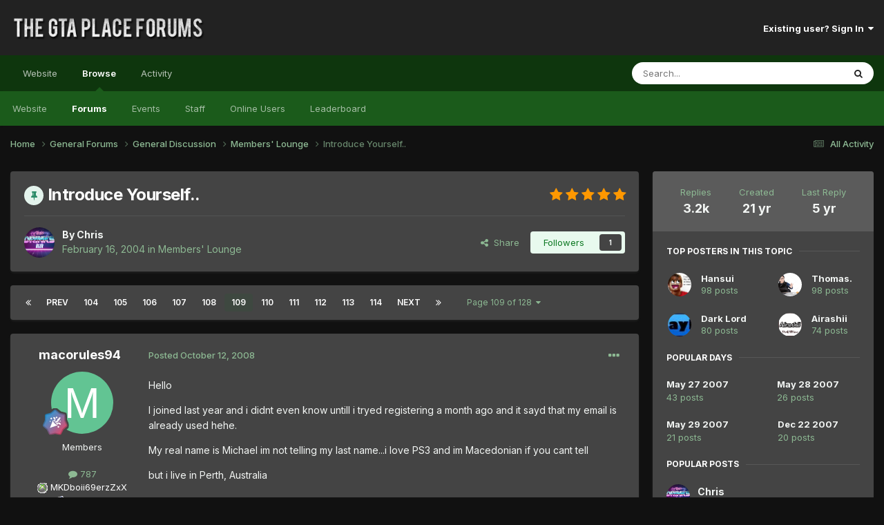

--- FILE ---
content_type: text/html;charset=UTF-8
request_url: https://thegtaplace.com/forums/topic/18232-introduce-yourself/page/109/
body_size: 30601
content:
<!DOCTYPE html>
<html lang="en-US" dir="ltr">
	<head>
		<meta charset="utf-8">
        
		<title>Introduce Yourself.. - Page 109 - Members&#039; Lounge - The GTA Place Forums</title>
		
			<!-- Google Analytics -->
<script>
  (function(i,s,o,g,r,a,m){i['GoogleAnalyticsObject']=r;i[r]=i[r]||function(){
  (i[r].q=i[r].q||[]).push(arguments)},i[r].l=1*new Date();a=s.createElement(o),
  m=s.getElementsByTagName(o)[0];a.async=1;a.src=g;m.parentNode.insertBefore(a,m)
  })(window,document,'script','//www.google-analytics.com/analytics.js','ga');

  ga('create', 'UA-267904-1', 'thegtaplace.com');
  ga('set', 'anonymizeIp', true);
  ga('send', 'pageview');

</script>
		
		
		
		

	<meta name="viewport" content="width=device-width, initial-scale=1">



	<meta name="twitter:card" content="summary_large_image" />


	
		<meta name="twitter:site" content="@TheGTAPlace" />
	



	
		
			
				<meta property="og:title" content="Introduce Yourself..">
			
		
	

	
		
			
				<meta property="og:type" content="website">
			
		
	

	
		
			
				<meta property="og:url" content="https://thegtaplace.com/forums/topic/18232-introduce-yourself/">
			
		
	

	
		
			
				<meta property="og:updated_time" content="2021-01-23T22:18:14Z">
			
		
	

	
		
			
				<meta property="og:image" content="https://thegtaplace.com/forums/uploads/monthly_11_2008/post-26359-1226403546.jpg">
			
		
	

	
		
			
				<meta property="og:site_name" content="The GTA Place Forums">
			
		
	

	
		
			
				<meta property="og:locale" content="en_US">
			
		
	


	
		<link rel="first" href="https://thegtaplace.com/forums/topic/18232-introduce-yourself/" />
	

	
		<link rel="prev" href="https://thegtaplace.com/forums/topic/18232-introduce-yourself/page/108/" />
	

	
		<link rel="next" href="https://thegtaplace.com/forums/topic/18232-introduce-yourself/page/110/" />
	

	
		<link rel="last" href="https://thegtaplace.com/forums/topic/18232-introduce-yourself/page/128/" />
	

	
		<link rel="canonical" href="https://thegtaplace.com/forums/topic/18232-introduce-yourself/page/109/" />
	





<link rel="manifest" href="https://thegtaplace.com/forums/manifest.webmanifest/">
<meta name="msapplication-config" content="https://thegtaplace.com/forums/browserconfig.xml/">
<meta name="msapplication-starturl" content="/">
<meta name="application-name" content="The GTA Place Forums">
<meta name="apple-mobile-web-app-title" content="The GTA Place Forums">

	<meta name="theme-color" content="#222222">










<link rel="preload" href="//thegtaplace.com/forums/applications/core/interface/font/fontawesome-webfont.woff2?v=4.7.0" as="font" crossorigin="anonymous">
		


	<link rel="preconnect" href="https://fonts.googleapis.com">
	<link rel="preconnect" href="https://fonts.gstatic.com" crossorigin>
	
		<link href="https://fonts.googleapis.com/css2?family=Inter:wght@300;400;500;600;700&display=swap" rel="stylesheet">
	



	<link rel='stylesheet' href='https://thegtaplace.com/forums/uploads/css_built_4/341e4a57816af3ba440d891ca87450ff_framework.css?v=62093616ce1746558909' media='all'>

	<link rel='stylesheet' href='https://thegtaplace.com/forums/uploads/css_built_4/05e81b71abe4f22d6eb8d1a929494829_responsive.css?v=62093616ce1746558909' media='all'>

	<link rel='stylesheet' href='https://thegtaplace.com/forums/uploads/css_built_4/90eb5adf50a8c640f633d47fd7eb1778_core.css?v=62093616ce1746558909' media='all'>

	<link rel='stylesheet' href='https://thegtaplace.com/forums/uploads/css_built_4/5a0da001ccc2200dc5625c3f3934497d_core_responsive.css?v=62093616ce1746558909' media='all'>

	<link rel='stylesheet' href='https://thegtaplace.com/forums/uploads/css_built_4/62e269ced0fdab7e30e026f1d30ae516_forums.css?v=62093616ce1746558909' media='all'>

	<link rel='stylesheet' href='https://thegtaplace.com/forums/uploads/css_built_4/76e62c573090645fb99a15a363d8620e_forums_responsive.css?v=62093616ce1746558909' media='all'>

	<link rel='stylesheet' href='https://thegtaplace.com/forums/uploads/css_built_4/ebdea0c6a7dab6d37900b9190d3ac77b_topics.css?v=62093616ce1746558909' media='all'>





<link rel='stylesheet' href='https://thegtaplace.com/forums/uploads/css_built_4/258adbb6e4f3e83cd3b355f84e3fa002_custom.css?v=62093616ce1746558909' media='all'>




		
		

	</head>
	<body class='ipsApp ipsApp_front ipsJS_none ipsClearfix' data-controller='core.front.core.app' data-message="" data-pageApp='forums' data-pageLocation='front' data-pageModule='forums' data-pageController='topic' data-pageID='18232'  >
		
        

        

		<a href='#ipsLayout_mainArea' class='ipsHide' title='Go to main content on this page' accesskey='m'>Jump to content</a>
		





		<div id='ipsLayout_header' class='ipsClearfix'>
			<header>
				<div class='ipsLayout_container'>
					


<a href='https://thegtaplace.com/forums/' id='elLogo' accesskey='1'><img src="https://thegtaplace.com/forums/uploads/monthly_2023_10/logo.png.1e649cd78f3d7eac7009032a22a29f3c.png" alt='The GTA Place Forums'></a>

					
						

	<ul id='elUserNav' class='ipsList_inline cSignedOut ipsResponsive_showDesktop'>
		
        
		
        
        
            
            <li id='elSignInLink'>
                <a href='https://thegtaplace.com/forums/login/' data-ipsMenu-closeOnClick="false" data-ipsMenu id='elUserSignIn'>
                    Existing user? Sign In &nbsp;<i class='fa fa-caret-down'></i>
                </a>
                
<div id='elUserSignIn_menu' class='ipsMenu ipsMenu_auto ipsHide'>
	<form accept-charset='utf-8' method='post' action='https://thegtaplace.com/forums/login/'>
		<input type="hidden" name="csrfKey" value="6cff826a2cf36a2287394b29a99aad55">
		<input type="hidden" name="ref" value="aHR0cHM6Ly90aGVndGFwbGFjZS5jb20vZm9ydW1zL3RvcGljLzE4MjMyLWludHJvZHVjZS15b3Vyc2VsZi9wYWdlLzEwOS8=">
		<div data-role="loginForm">
			
			
			
				<div class='ipsColumns ipsColumns_noSpacing'>
					<div class='ipsColumn ipsColumn_wide' id='elUserSignIn_internal'>
						
<div class="ipsPad ipsForm ipsForm_vertical">
	<h4 class="ipsType_sectionHead">Sign In</h4>
	<br><br>
	<ul class='ipsList_reset'>
		<li class="ipsFieldRow ipsFieldRow_noLabel ipsFieldRow_fullWidth">
			
			
				<input type="text" placeholder="Display Name or Email Address" name="auth" autocomplete="email">
			
		</li>
		<li class="ipsFieldRow ipsFieldRow_noLabel ipsFieldRow_fullWidth">
			<input type="password" placeholder="Password" name="password" autocomplete="current-password">
		</li>
		<li class="ipsFieldRow ipsFieldRow_checkbox ipsClearfix">
			<span class="ipsCustomInput">
				<input type="checkbox" name="remember_me" id="remember_me_checkbox" value="1" checked aria-checked="true">
				<span></span>
			</span>
			<div class="ipsFieldRow_content">
				<label class="ipsFieldRow_label" for="remember_me_checkbox">Remember me</label>
				<span class="ipsFieldRow_desc">Not recommended on shared computers</span>
			</div>
		</li>
		<li class="ipsFieldRow ipsFieldRow_fullWidth">
			<button type="submit" name="_processLogin" value="usernamepassword" class="ipsButton ipsButton_primary ipsButton_small" id="elSignIn_submit">Sign In</button>
			
				<p class="ipsType_right ipsType_small">
					
						<a href='https://thegtaplace.com/forums/lostpassword/' data-ipsDialog data-ipsDialog-title='Forgot your password?'>
					
					Forgot your password?</a>
				</p>
			
		</li>
	</ul>
</div>
					</div>
					<div class='ipsColumn ipsColumn_wide'>
						<div class='ipsPadding' id='elUserSignIn_external'>
							<div class='ipsAreaBackground_light ipsPadding:half'>
								
									<p class='ipsType_reset ipsType_small ipsType_center'><strong>Or sign in with one of these services</strong></p>
								
								
									<div class='ipsType_center ipsMargin_top:half'>
										

<button type="submit" name="_processLogin" value="4" class='ipsButton ipsButton_verySmall ipsButton_fullWidth ipsSocial ipsSocial_facebook' style="background-color: #3a579a">
	
		<span class='ipsSocial_icon'>
			
				<i class='fa fa-facebook-official'></i>
			
		</span>
		<span class='ipsSocial_text'>Sign in with Facebook</span>
	
</button>
									</div>
								
									<div class='ipsType_center ipsMargin_top:half'>
										

<button type="submit" name="_processLogin" value="5" class='ipsButton ipsButton_verySmall ipsButton_fullWidth ipsSocial ipsSocial_twitter' style="background-color: #00abf0">
	
		<span class='ipsSocial_icon'>
			
				<i class='fa fa-twitter'></i>
			
		</span>
		<span class='ipsSocial_text'>Sign in with X</span>
	
</button>
									</div>
								
									<div class='ipsType_center ipsMargin_top:half'>
										

<button type="submit" name="_processLogin" value="8" class='ipsButton ipsButton_verySmall ipsButton_fullWidth ipsSocial ipsSocial_google' style="background-color: #4285F4">
	
		<span class='ipsSocial_icon'>
			
				<i class='fa fa-google'></i>
			
		</span>
		<span class='ipsSocial_text'>Sign in with Google</span>
	
</button>
									</div>
								
							</div>
						</div>
					</div>
				</div>
			
		</div>
	</form>
</div>
            </li>
            
        
		
	</ul>

						
<ul class='ipsMobileHamburger ipsList_reset ipsResponsive_hideDesktop'>
	<li data-ipsDrawer data-ipsDrawer-drawerElem='#elMobileDrawer'>
		<a href='#' >
			
			
				
			
			
			
			<i class='fa fa-navicon'></i>
		</a>
	</li>
</ul>
					
				</div>
			</header>
			

	<nav data-controller='core.front.core.navBar' class=' ipsResponsive_showDesktop'>
		<div class='ipsNavBar_primary ipsLayout_container '>
			<ul data-role="primaryNavBar" class='ipsClearfix'>
				
<li>
  <a href="/">Website</a>
</li>


	
		
		
			
		
		<li class='ipsNavBar_active' data-active id='elNavSecondary_1' data-role="navBarItem" data-navApp="core" data-navExt="CustomItem">
			
			
				<a href="https://thegtaplace.com/forums/"  data-navItem-id="1" data-navDefault>
					Browse<span class='ipsNavBar_active__identifier'></span>
				</a>
			
			
				<ul class='ipsNavBar_secondary ' data-role='secondaryNavBar'>
					
<li>
  <a href="/">Website</a>
</li>


	
	

	
		
		
			
		
		<li class='ipsNavBar_active' data-active id='elNavSecondary_10' data-role="navBarItem" data-navApp="forums" data-navExt="Forums">
			
			
				<a href="https://thegtaplace.com/forums/"  data-navItem-id="10" data-navDefault>
					Forums<span class='ipsNavBar_active__identifier'></span>
				</a>
			
			
		</li>
	
	

	
		
		
		<li  id='elNavSecondary_11' data-role="navBarItem" data-navApp="calendar" data-navExt="Calendar">
			
			
				<a href="https://thegtaplace.com/forums/events/"  data-navItem-id="11" >
					Events<span class='ipsNavBar_active__identifier'></span>
				</a>
			
			
		</li>
	
	

	
	

	
		
		
		<li  id='elNavSecondary_13' data-role="navBarItem" data-navApp="core" data-navExt="StaffDirectory">
			
			
				<a href="https://thegtaplace.com/forums/staff/"  data-navItem-id="13" >
					Staff<span class='ipsNavBar_active__identifier'></span>
				</a>
			
			
		</li>
	
	

	
		
		
		<li  id='elNavSecondary_14' data-role="navBarItem" data-navApp="core" data-navExt="OnlineUsers">
			
			
				<a href="https://thegtaplace.com/forums/online/"  data-navItem-id="14" >
					Online Users<span class='ipsNavBar_active__identifier'></span>
				</a>
			
			
		</li>
	
	

	
		
		
		<li  id='elNavSecondary_15' data-role="navBarItem" data-navApp="core" data-navExt="Leaderboard">
			
			
				<a href="https://thegtaplace.com/forums/leaderboard/"  data-navItem-id="15" >
					Leaderboard<span class='ipsNavBar_active__identifier'></span>
				</a>
			
			
		</li>
	
	

					<li class='ipsHide' id='elNavigationMore_1' data-role='navMore'>
						<a href='#' data-ipsMenu data-ipsMenu-appendTo='#elNavigationMore_1' id='elNavigationMore_1_dropdown'>More <i class='fa fa-caret-down'></i></a>
						<ul class='ipsHide ipsMenu ipsMenu_auto' id='elNavigationMore_1_dropdown_menu' data-role='moreDropdown'></ul>
					</li>
				</ul>
			
		</li>
	
	

	
		
		
		<li  id='elNavSecondary_2' data-role="navBarItem" data-navApp="core" data-navExt="CustomItem">
			
			
				<a href="https://thegtaplace.com/forums/discover/"  data-navItem-id="2" >
					Activity<span class='ipsNavBar_active__identifier'></span>
				</a>
			
			
				<ul class='ipsNavBar_secondary ipsHide' data-role='secondaryNavBar'>
					
<li>
  <a href="/">Website</a>
</li>


	
		
		
		<li  id='elNavSecondary_4' data-role="navBarItem" data-navApp="core" data-navExt="AllActivity">
			
			
				<a href="https://thegtaplace.com/forums/discover/"  data-navItem-id="4" >
					All Activity<span class='ipsNavBar_active__identifier'></span>
				</a>
			
			
		</li>
	
	

	
	

	
	

	
	

	
		
		
		<li  id='elNavSecondary_8' data-role="navBarItem" data-navApp="core" data-navExt="Search">
			
			
				<a href="https://thegtaplace.com/forums/search/"  data-navItem-id="8" >
					Search<span class='ipsNavBar_active__identifier'></span>
				</a>
			
			
		</li>
	
	

	
	

					<li class='ipsHide' id='elNavigationMore_2' data-role='navMore'>
						<a href='#' data-ipsMenu data-ipsMenu-appendTo='#elNavigationMore_2' id='elNavigationMore_2_dropdown'>More <i class='fa fa-caret-down'></i></a>
						<ul class='ipsHide ipsMenu ipsMenu_auto' id='elNavigationMore_2_dropdown_menu' data-role='moreDropdown'></ul>
					</li>
				</ul>
			
		</li>
	
	

				<li class='ipsHide' id='elNavigationMore' data-role='navMore'>
					<a href='#' data-ipsMenu data-ipsMenu-appendTo='#elNavigationMore' id='elNavigationMore_dropdown'>More</a>
					<ul class='ipsNavBar_secondary ipsHide' data-role='secondaryNavBar'>
						<li class='ipsHide' id='elNavigationMore_more' data-role='navMore'>
							<a href='#' data-ipsMenu data-ipsMenu-appendTo='#elNavigationMore_more' id='elNavigationMore_more_dropdown'>More <i class='fa fa-caret-down'></i></a>
							<ul class='ipsHide ipsMenu ipsMenu_auto' id='elNavigationMore_more_dropdown_menu' data-role='moreDropdown'></ul>
						</li>
					</ul>
				</li>
			</ul>
			

	<div id="elSearchWrapper">
		<div id='elSearch' data-controller="core.front.core.quickSearch">
			<form accept-charset='utf-8' action='//thegtaplace.com/forums/search/?do=quicksearch' method='post'>
                <input type='search' id='elSearchField' placeholder='Search...' name='q' autocomplete='off' aria-label='Search'>
                <details class='cSearchFilter'>
                    <summary class='cSearchFilter__text'></summary>
                    <ul class='cSearchFilter__menu'>
                        
                        <li><label><input type="radio" name="type" value="all" ><span class='cSearchFilter__menuText'>Everywhere</span></label></li>
                        
                            
                                <li><label><input type="radio" name="type" value='contextual_{&quot;type&quot;:&quot;forums_topic&quot;,&quot;nodes&quot;:4}' checked><span class='cSearchFilter__menuText'>This Forum</span></label></li>
                            
                                <li><label><input type="radio" name="type" value='contextual_{&quot;type&quot;:&quot;forums_topic&quot;,&quot;item&quot;:18232}' checked><span class='cSearchFilter__menuText'>This Topic</span></label></li>
                            
                        
                        
                            <li><label><input type="radio" name="type" value="core_statuses_status"><span class='cSearchFilter__menuText'>Status Updates</span></label></li>
                        
                            <li><label><input type="radio" name="type" value="forums_topic"><span class='cSearchFilter__menuText'>Topics</span></label></li>
                        
                            <li><label><input type="radio" name="type" value="calendar_event"><span class='cSearchFilter__menuText'>Events</span></label></li>
                        
                            <li><label><input type="radio" name="type" value="core_members"><span class='cSearchFilter__menuText'>Members</span></label></li>
                        
                    </ul>
                </details>
				<button class='cSearchSubmit' type="submit" aria-label='Search'><i class="fa fa-search"></i></button>
			</form>
		</div>
	</div>

		</div>
	</nav>

			
<ul id='elMobileNav' class='ipsResponsive_hideDesktop' data-controller='core.front.core.mobileNav'>
	
		
			
			
				
				
			
				
				
			
				
					<li id='elMobileBreadcrumb'>
						<a href='https://thegtaplace.com/forums/forum/4-members-lounge/'>
							<span>Members&#039; Lounge</span>
						</a>
					</li>
				
				
			
				
				
			
		
	
	
	
	<li >
		<a data-action="defaultStream" href='https://thegtaplace.com/forums/discover/'><i class="fa fa-newspaper-o" aria-hidden="true"></i></a>
	</li>

	

	
		<li class='ipsJS_show'>
			<a href='https://thegtaplace.com/forums/search/'><i class='fa fa-search'></i></a>
		</li>
	
</ul>
		</div>
		<main id='ipsLayout_body' class='ipsLayout_container'>
			<div id='ipsLayout_contentArea'>
				<div id='ipsLayout_contentWrapper'>
					
<nav class='ipsBreadcrumb ipsBreadcrumb_top ipsFaded_withHover'>
	

	<ul class='ipsList_inline ipsPos_right'>
		
		<li >
			<a data-action="defaultStream" class='ipsType_light '  href='https://thegtaplace.com/forums/discover/'><i class="fa fa-newspaper-o" aria-hidden="true"></i> <span>All Activity</span></a>
		</li>
		
	</ul>

	<ul data-role="breadcrumbList">
		<li>
			<a title="Home" href='https://thegtaplace.com/forums/'>
				<span>Home <i class='fa fa-angle-right'></i></span>
			</a>
		</li>
		
		
			<li>
				
					<a href='https://thegtaplace.com/forums/forum/3-general-forums/'>
						<span>General Forums <i class='fa fa-angle-right' aria-hidden="true"></i></span>
					</a>
				
			</li>
		
			<li>
				
					<a href='https://thegtaplace.com/forums/forum/92-general-discussion/'>
						<span>General Discussion <i class='fa fa-angle-right' aria-hidden="true"></i></span>
					</a>
				
			</li>
		
			<li>
				
					<a href='https://thegtaplace.com/forums/forum/4-members-lounge/'>
						<span>Members&#039; Lounge <i class='fa fa-angle-right' aria-hidden="true"></i></span>
					</a>
				
			</li>
		
			<li>
				
					Introduce Yourself..
				
			</li>
		
	</ul>
</nav>
					
					<div id='ipsLayout_mainArea'>
						
						
						
						

	




						



<div class='ipsPageHeader ipsResponsive_pull ipsBox ipsPadding sm:ipsPadding:half ipsMargin_bottom'>
		
	
	<div class='ipsFlex ipsFlex-ai:center ipsFlex-fw:wrap ipsGap:4'>
		<div class='ipsFlex-flex:11'>
			<h1 class='ipsType_pageTitle ipsContained_container'>
				
                    
                    
					
						<span><span class="ipsBadge ipsBadge_icon ipsBadge_positive" data-ipsTooltip title='Pinned'><i class='fa fa-thumb-tack'></i></span></span>
					
					
				

				
				
					<span class='ipsType_break ipsContained'>
						<span>Introduce Yourself..</span>
					</span>
				
			</h1>
			
			
		</div>
		
			<div class='ipsFlex-flex:00 ipsType_light'>
				
				
<div  class='ipsClearfix ipsRating  ipsRating_veryLarge'>
	
	<ul class='ipsRating_collective'>
		
			
				<li class='ipsRating_on'>
					<i class='fa fa-star'></i>
				</li>
			
		
			
				<li class='ipsRating_on'>
					<i class='fa fa-star'></i>
				</li>
			
		
			
				<li class='ipsRating_on'>
					<i class='fa fa-star'></i>
				</li>
			
		
			
				<li class='ipsRating_on'>
					<i class='fa fa-star'></i>
				</li>
			
		
			
				<li class='ipsRating_on'>
					<i class='fa fa-star'></i>
				</li>
			
		
	</ul>
</div>
			</div>
		
	</div>
	<hr class='ipsHr'>
	<div class='ipsPageHeader__meta ipsFlex ipsFlex-jc:between ipsFlex-ai:center ipsFlex-fw:wrap ipsGap:3'>
		<div class='ipsFlex-flex:11'>
			<div class='ipsPhotoPanel ipsPhotoPanel_mini ipsPhotoPanel_notPhone ipsClearfix'>
				


	<a href="https://thegtaplace.com/forums/profile/2-chris/" rel="nofollow" data-ipsHover data-ipsHover-width="370" data-ipsHover-target="https://thegtaplace.com/forums/profile/2-chris/?do=hovercard" class="ipsUserPhoto ipsUserPhoto_mini" title="Go to Chris's profile">
		<img src='https://thegtaplace.com/forums/uploads/monthly_2019_03/imported-photo-2.thumb.png.ccdcdf0d545015546422e872b67b5ee4.png' alt='Chris' loading="lazy">
	</a>

				<div>
					<p class='ipsType_reset ipsType_blendLinks'>
						<span class='ipsType_normal'>
						
							<strong>By 


<a href='https://thegtaplace.com/forums/profile/2-chris/' rel="nofollow" data-ipsHover data-ipsHover-width='370' data-ipsHover-target='https://thegtaplace.com/forums/profile/2-chris/?do=hovercard&amp;referrer=https%253A%252F%252Fthegtaplace.com%252Fforums%252Ftopic%252F18232-introduce-yourself%252Fpage%252F109%252F' title="Go to Chris's profile" class="ipsType_break">Chris</a></strong><br />
							<span class='ipsType_light'><time datetime='2004-02-16T09:16:53Z' title='02/16/04 09:16  AM' data-short='21 yr'>February 16, 2004</time> in <a href="https://thegtaplace.com/forums/forum/4-members-lounge/">Members&#039; Lounge</a></span>
						
						</span>
					</p>
				</div>
			</div>
		</div>
		
			<div class='ipsFlex-flex:01 ipsResponsive_hidePhone'>
				<div class='ipsShareLinks'>
					
						


    <a href='#elShareItem_290828466_menu' id='elShareItem_290828466' data-ipsMenu class='ipsShareButton ipsButton ipsButton_verySmall ipsButton_link ipsButton_link--light'>
        <span><i class='fa fa-share-alt'></i></span> &nbsp;Share
    </a>

    <div class='ipsPadding ipsMenu ipsMenu_auto ipsHide' id='elShareItem_290828466_menu' data-controller="core.front.core.sharelink">
        <ul class='ipsList_inline'>
            
                <li>
<a href="https://www.facebook.com/sharer/sharer.php?u=https%3A%2F%2Fthegtaplace.com%2Fforums%2Ftopic%2F18232-introduce-yourself%2F" class="cShareLink cShareLink_facebook" target="_blank" data-role="shareLink" title='Share on Facebook' data-ipsTooltip rel='noopener nofollow'>
	<i class="fa fa-facebook"></i>
</a></li>
            
                <li>
<a href="https://x.com/share?url=https%3A%2F%2Fthegtaplace.com%2Fforums%2Ftopic%2F18232-introduce-yourself%2F" class="cShareLink cShareLink_x" target="_blank" data-role="shareLink" title='Share on X' data-ipsTooltip rel='nofollow noopener'>
    <i class="fa fa-x"></i>
</a></li>
            
                <li>
<a href="https://www.reddit.com/submit?url=https%3A%2F%2Fthegtaplace.com%2Fforums%2Ftopic%2F18232-introduce-yourself%2F&amp;title=Introduce+Yourself.." rel="nofollow noopener" class="cShareLink cShareLink_reddit" target="_blank" title='Share on Reddit' data-ipsTooltip>
	<i class="fa fa-reddit"></i>
</a></li>
            
                <li>
<a href="/cdn-cgi/l/email-protection#[base64]" rel='nofollow' class='cShareLink cShareLink_email' title='Share via email' data-ipsTooltip>
	<i class="fa fa-envelope"></i>
</a></li>
            
                <li>
<a href="https://pinterest.com/pin/create/button/?url=https://thegtaplace.com/forums/topic/18232-introduce-yourself/&amp;media=" class="cShareLink cShareLink_pinterest" rel="nofollow noopener" target="_blank" data-role="shareLink" title='Share on Pinterest' data-ipsTooltip>
	<i class="fa fa-pinterest"></i>
</a></li>
            
        </ul>
        
            <hr class='ipsHr'>
            <button class='ipsHide ipsButton ipsButton_verySmall ipsButton_light ipsButton_fullWidth ipsMargin_top:half' data-controller='core.front.core.webshare' data-role='webShare' data-webShareTitle='Introduce Yourself..' data-webShareText='Introduce Yourself..' data-webShareUrl='https://thegtaplace.com/forums/topic/18232-introduce-yourself/'>More sharing options...</button>
        
    </div>

					
					
                    

					



					



<div data-followApp='forums' data-followArea='topic' data-followID='18232' data-controller='core.front.core.followButton'>
	

	<a href='https://thegtaplace.com/forums/login/' rel="nofollow" class="ipsFollow ipsPos_middle ipsButton ipsButton_light ipsButton_verySmall " data-role="followButton" data-ipsTooltip title='Sign in to follow this'>
		<span>Followers</span>
		<span class='ipsCommentCount'>1</span>
	</a>

</div>
				</div>
			</div>
					
	</div>
	
	
</div>








<div class='ipsClearfix'>
	<ul class="ipsToolList ipsToolList_horizontal ipsClearfix ipsSpacer_both ipsResponsive_hidePhone">
		
		
		
	</ul>
</div>

<div id='comments' data-controller='core.front.core.commentFeed,forums.front.topic.view, core.front.core.ignoredComments' data-autoPoll data-baseURL='https://thegtaplace.com/forums/topic/18232-introduce-yourself/'  data-feedID='topic-18232' class='cTopic ipsClear ipsSpacer_top'>
	
			

				<div class="ipsBox ipsResponsive_pull ipsPadding:half ipsClearfix ipsClear ipsMargin_bottom">
					
					
						


	
	<ul class='ipsPagination' id='elPagination_bb79bd56bb435c19788fbcf855962b33_929599939' data-ipsPagination-seoPagination='true' data-pages='128' >
		
			
				<li class='ipsPagination_first'><a href='https://thegtaplace.com/forums/topic/18232-introduce-yourself/#comments' rel="first" data-page='1' data-ipsTooltip title='First page'><i class='fa fa-angle-double-left'></i></a></li>
				<li class='ipsPagination_prev'><a href='https://thegtaplace.com/forums/topic/18232-introduce-yourself/page/108/#comments' rel="prev" data-page='108' data-ipsTooltip title='Previous page'>Prev</a></li>
				
					<li class='ipsPagination_page'><a href='https://thegtaplace.com/forums/topic/18232-introduce-yourself/page/104/#comments' data-page='104'>104</a></li>
				
					<li class='ipsPagination_page'><a href='https://thegtaplace.com/forums/topic/18232-introduce-yourself/page/105/#comments' data-page='105'>105</a></li>
				
					<li class='ipsPagination_page'><a href='https://thegtaplace.com/forums/topic/18232-introduce-yourself/page/106/#comments' data-page='106'>106</a></li>
				
					<li class='ipsPagination_page'><a href='https://thegtaplace.com/forums/topic/18232-introduce-yourself/page/107/#comments' data-page='107'>107</a></li>
				
					<li class='ipsPagination_page'><a href='https://thegtaplace.com/forums/topic/18232-introduce-yourself/page/108/#comments' data-page='108'>108</a></li>
				
			
			<li class='ipsPagination_page ipsPagination_active'><a href='https://thegtaplace.com/forums/topic/18232-introduce-yourself/page/109/#comments' data-page='109'>109</a></li>
			
				
					<li class='ipsPagination_page'><a href='https://thegtaplace.com/forums/topic/18232-introduce-yourself/page/110/#comments' data-page='110'>110</a></li>
				
					<li class='ipsPagination_page'><a href='https://thegtaplace.com/forums/topic/18232-introduce-yourself/page/111/#comments' data-page='111'>111</a></li>
				
					<li class='ipsPagination_page'><a href='https://thegtaplace.com/forums/topic/18232-introduce-yourself/page/112/#comments' data-page='112'>112</a></li>
				
					<li class='ipsPagination_page'><a href='https://thegtaplace.com/forums/topic/18232-introduce-yourself/page/113/#comments' data-page='113'>113</a></li>
				
					<li class='ipsPagination_page'><a href='https://thegtaplace.com/forums/topic/18232-introduce-yourself/page/114/#comments' data-page='114'>114</a></li>
				
				<li class='ipsPagination_next'><a href='https://thegtaplace.com/forums/topic/18232-introduce-yourself/page/110/#comments' rel="next" data-page='110' data-ipsTooltip title='Next page'>Next</a></li>
				<li class='ipsPagination_last'><a href='https://thegtaplace.com/forums/topic/18232-introduce-yourself/page/128/#comments' rel="last" data-page='128' data-ipsTooltip title='Last page'><i class='fa fa-angle-double-right'></i></a></li>
			
			
				<li class='ipsPagination_pageJump'>
					<a href='#' data-ipsMenu data-ipsMenu-closeOnClick='false' data-ipsMenu-appendTo='#elPagination_bb79bd56bb435c19788fbcf855962b33_929599939' id='elPagination_bb79bd56bb435c19788fbcf855962b33_929599939_jump'>Page 109 of 128 &nbsp;<i class='fa fa-caret-down'></i></a>
					<div class='ipsMenu ipsMenu_narrow ipsPadding ipsHide' id='elPagination_bb79bd56bb435c19788fbcf855962b33_929599939_jump_menu'>
						<form accept-charset='utf-8' method='post' action='https://thegtaplace.com/forums/topic/18232-introduce-yourself/#comments' data-role="pageJump" data-baseUrl='#'>
							<ul class='ipsForm ipsForm_horizontal'>
								<li class='ipsFieldRow'>
									<input type='number' min='1' max='128' placeholder='Page number' class='ipsField_fullWidth' name='page'>
								</li>
								<li class='ipsFieldRow ipsFieldRow_fullWidth'>
									<input type='submit' class='ipsButton_fullWidth ipsButton ipsButton_verySmall ipsButton_primary' value='Go'>
								</li>
							</ul>
						</form>
					</div>
				</li>
			
		
	</ul>

					
				</div>
			
	

	

<div data-controller='core.front.core.recommendedComments' data-url='https://thegtaplace.com/forums/topic/18232-introduce-yourself/?recommended=comments' class='ipsRecommendedComments ipsHide'>
	<div data-role="recommendedComments">
		<h2 class='ipsType_sectionHead ipsType_large ipsType_bold ipsMargin_bottom'>Recommended Posts</h2>
		
	</div>
</div>
	
	<div id="elPostFeed" data-role='commentFeed' data-controller='core.front.core.moderation' >
		<form action="https://thegtaplace.com/forums/topic/18232-introduce-yourself/page/109/?csrfKey=6cff826a2cf36a2287394b29a99aad55&amp;do=multimodComment" method="post" data-ipsPageAction data-role='moderationTools'>
			
			
				

					

					
					



<a id='comment-316067'></a>
<article  id='elComment_316067' class='cPost ipsBox ipsResponsive_pull  ipsComment  ipsComment_parent ipsClearfix ipsClear ipsColumns ipsColumns_noSpacing ipsColumns_collapsePhone    '>
	

	

	<div class='cAuthorPane_mobile ipsResponsive_showPhone'>
		<div class='cAuthorPane_photo'>
			<div class='cAuthorPane_photoWrap'>
				


	<a href="https://thegtaplace.com/forums/profile/15609-macorules94/" rel="nofollow" data-ipsHover data-ipsHover-width="370" data-ipsHover-target="https://thegtaplace.com/forums/profile/15609-macorules94/?do=hovercard" class="ipsUserPhoto ipsUserPhoto_large" title="Go to macorules94's profile">
		<img src='data:image/svg+xml,%3Csvg%20xmlns%3D%22http%3A%2F%2Fwww.w3.org%2F2000%2Fsvg%22%20viewBox%3D%220%200%201024%201024%22%20style%3D%22background%3A%2362c493%22%3E%3Cg%3E%3Ctext%20text-anchor%3D%22middle%22%20dy%3D%22.35em%22%20x%3D%22512%22%20y%3D%22512%22%20fill%3D%22%23ffffff%22%20font-size%3D%22700%22%20font-family%3D%22-apple-system%2C%20BlinkMacSystemFont%2C%20Roboto%2C%20Helvetica%2C%20Arial%2C%20sans-serif%22%3EM%3C%2Ftext%3E%3C%2Fg%3E%3C%2Fsvg%3E' alt='macorules94' loading="lazy">
	</a>

				
				
					<a href="https://thegtaplace.com/forums/profile/15609-macorules94/badges/" rel="nofollow">
						
<img src='https://thegtaplace.com/forums/uploads/monthly_2021_08/12_Mentor.svg' loading="lazy" alt="Mentor" class="cAuthorPane_badge cAuthorPane_badge--rank ipsOutline ipsOutline:2px" data-ipsTooltip title="Rank: Mentor (12/14)">
					</a>
				
			</div>
		</div>
		<div class='cAuthorPane_content'>
			<h3 class='ipsType_sectionHead cAuthorPane_author ipsType_break ipsType_blendLinks ipsFlex ipsFlex-ai:center'>
				


<a href='https://thegtaplace.com/forums/profile/15609-macorules94/' rel="nofollow" data-ipsHover data-ipsHover-width='370' data-ipsHover-target='https://thegtaplace.com/forums/profile/15609-macorules94/?do=hovercard&amp;referrer=https%253A%252F%252Fthegtaplace.com%252Fforums%252Ftopic%252F18232-introduce-yourself%252Fpage%252F109%252F' title="Go to macorules94's profile" class="ipsType_break">macorules94</a>
			</h3>
			<div class='ipsType_light ipsType_reset'>
				<a href='https://thegtaplace.com/forums/topic/18232-introduce-yourself/?do=findComment&amp;comment=316067' rel="nofollow" class='ipsType_blendLinks'>Posted <time datetime='2008-10-12T03:21:28Z' title='10/12/08 03:21  AM' data-short='17 yr'>October 12, 2008</time></a>
				
			</div>
		</div>
	</div>
	<aside class='ipsComment_author cAuthorPane ipsColumn ipsColumn_medium ipsResponsive_hidePhone'>
		<h3 class='ipsType_sectionHead cAuthorPane_author ipsType_blendLinks ipsType_break'><strong>


<a href='https://thegtaplace.com/forums/profile/15609-macorules94/' rel="nofollow" data-ipsHover data-ipsHover-width='370' data-ipsHover-target='https://thegtaplace.com/forums/profile/15609-macorules94/?do=hovercard&amp;referrer=https%253A%252F%252Fthegtaplace.com%252Fforums%252Ftopic%252F18232-introduce-yourself%252Fpage%252F109%252F' title="Go to macorules94's profile" class="ipsType_break">macorules94</a></strong>
			
		</h3>
		<ul class='cAuthorPane_info ipsList_reset'>
			<li data-role='photo' class='cAuthorPane_photo'>
				<div class='cAuthorPane_photoWrap'>
					


	<a href="https://thegtaplace.com/forums/profile/15609-macorules94/" rel="nofollow" data-ipsHover data-ipsHover-width="370" data-ipsHover-target="https://thegtaplace.com/forums/profile/15609-macorules94/?do=hovercard" class="ipsUserPhoto ipsUserPhoto_large" title="Go to macorules94's profile">
		<img src='data:image/svg+xml,%3Csvg%20xmlns%3D%22http%3A%2F%2Fwww.w3.org%2F2000%2Fsvg%22%20viewBox%3D%220%200%201024%201024%22%20style%3D%22background%3A%2362c493%22%3E%3Cg%3E%3Ctext%20text-anchor%3D%22middle%22%20dy%3D%22.35em%22%20x%3D%22512%22%20y%3D%22512%22%20fill%3D%22%23ffffff%22%20font-size%3D%22700%22%20font-family%3D%22-apple-system%2C%20BlinkMacSystemFont%2C%20Roboto%2C%20Helvetica%2C%20Arial%2C%20sans-serif%22%3EM%3C%2Ftext%3E%3C%2Fg%3E%3C%2Fsvg%3E' alt='macorules94' loading="lazy">
	</a>

					
					
						
<img src='https://thegtaplace.com/forums/uploads/monthly_2021_08/12_Mentor.svg' loading="lazy" alt="Mentor" class="cAuthorPane_badge cAuthorPane_badge--rank ipsOutline ipsOutline:2px" data-ipsTooltip title="Rank: Mentor (12/14)">
					
				</div>
			</li>
			
				<li data-role='group'>Members</li>
				
			
			
				<li data-role='stats' class='ipsMargin_top'>
					<ul class="ipsList_reset ipsType_light ipsFlex ipsFlex-ai:center ipsFlex-jc:center ipsGap_row:2 cAuthorPane_stats">
						<li>
							
								<a href="https://thegtaplace.com/forums/profile/15609-macorules94/content/" rel="nofollow" title="787 posts" data-ipsTooltip class="ipsType_blendLinks">
							
								<i class="fa fa-comment"></i> 787
							
								</a>
							
						</li>
						
					</ul>
				</li>
			
			
				

	
	<li data-role='custom-field' class='ipsResponsive_hidePhone ipsType_break'>
		
<span class='row_title'><img src='/forums/public/style_extra/cprofile_icons/xboxlive.gif' alt='Xbox Live Gamertag'></span><span class='row_data'> <a href='https://account.xbox.com/Profile?gamerTag=MKDboii69erzZxX'>MKDboii69erzZxX</a></span>
	</li>
	
	<li data-role='custom-field' class='ipsResponsive_hidePhone ipsType_break'>
		
<span class='row_title'><img src='/forums/public/style_extra/cprofile_icons/psn.gif' alt='PSN ID'></span><span class='row_data'> <a href="https://my.playstation.com/Maco_Kid">Maco_Kid</a></span>
	</li>
	
	<li data-role='custom-field' class='ipsResponsive_hidePhone ipsType_break'>
		
<span class='row_title'><img src='/forums/public/style_extra/cprofile_icons/steam.png' alt='Steam Profile'></span><span class='row_data'> <a href='http://steamcommunity.com/id/macorules94 I think...'>macorules94 I think...</a></span>
	</li>
	
	<li data-role='custom-field' class='ipsResponsive_hidePhone ipsType_break'>
		
<span class='ft'><a href="/forums/search/?&type=core_members&joinedDate=any&core_pfield_4=Australia"><!--<img src="/images/flags/Australia.gif" alt="Australia" title="View other members in Australia" border="0" style="width:18px;padding-top:6px" />-->Australia</a></span><span class='fc'> </span><br />
	</li>
	

			
		</ul>
	</aside>
	<div class='ipsColumn ipsColumn_fluid ipsMargin:none'>
		

<div id='comment-316067_wrap' data-controller='core.front.core.comment' data-commentApp='forums' data-commentType='forums' data-commentID="316067" data-quoteData='{&quot;userid&quot;:15609,&quot;username&quot;:&quot;macorules94&quot;,&quot;timestamp&quot;:1223781688,&quot;contentapp&quot;:&quot;forums&quot;,&quot;contenttype&quot;:&quot;forums&quot;,&quot;contentid&quot;:18232,&quot;contentclass&quot;:&quot;forums_Topic&quot;,&quot;contentcommentid&quot;:316067}' class='ipsComment_content ipsType_medium'>

	<div class='ipsComment_meta ipsType_light ipsFlex ipsFlex-ai:center ipsFlex-jc:between ipsFlex-fd:row-reverse'>
		<div class='ipsType_light ipsType_reset ipsType_blendLinks ipsComment_toolWrap'>
			<div class='ipsResponsive_hidePhone ipsComment_badges'>
				<ul class='ipsList_reset ipsFlex ipsFlex-jc:end ipsFlex-fw:wrap ipsGap:2 ipsGap_row:1'>
					
					
					
					
					
				</ul>
			</div>
			<ul class='ipsList_reset ipsComment_tools'>
				<li>
					<a href='#elControls_316067_menu' class='ipsComment_ellipsis' id='elControls_316067' title='More options...' data-ipsMenu data-ipsMenu-appendTo='#comment-316067_wrap'><i class='fa fa-ellipsis-h'></i></a>
					<ul id='elControls_316067_menu' class='ipsMenu ipsMenu_narrow ipsHide'>
						
						
							<li class='ipsMenu_item'><a href='https://thegtaplace.com/forums/topic/18232-introduce-yourself/?do=findComment&amp;comment=316067' rel="nofollow" title='Share this post' data-ipsDialog data-ipsDialog-size='narrow' data-ipsDialog-content='#elShareComment_316067_menu' data-ipsDialog-title="Share this post" id='elSharePost_316067' data-role='shareComment'>Share</a></li>
						
                        
						
						
						
							
								
							
							
							
							
							
							
						
					</ul>
				</li>
				
			</ul>
		</div>

		<div class='ipsType_reset ipsResponsive_hidePhone'>
			<a href='https://thegtaplace.com/forums/topic/18232-introduce-yourself/?do=findComment&amp;comment=316067' rel="nofollow" class='ipsType_blendLinks'>Posted <time datetime='2008-10-12T03:21:28Z' title='10/12/08 03:21  AM' data-short='17 yr'>October 12, 2008</time></a>
			
			<span class='ipsResponsive_hidePhone'>
				
				
			</span>
		</div>
	</div>

	

    

	<div class='cPost_contentWrap'>
		
		<div data-role='commentContent' class='ipsType_normal ipsType_richText ipsPadding_bottom ipsContained' data-controller='core.front.core.lightboxedImages'>
			
<p>Hello</p>
<p>I joined last year and i didnt even know untill i tryed registering a month ago and it sayd that my email is already used hehe.</p>
<p>My real name is Michael im not telling my last name...i love PS3 and im Macedonian if you cant tell </p>
<p>but i live in Perth, Australia</p>


			
		</div>

		

		
			

		
	</div>

	

	



<div class='ipsPadding ipsHide cPostShareMenu' id='elShareComment_316067_menu'>
	<h5 class='ipsType_normal ipsType_reset'>Link to comment</h5>
	
		
	
	
	<input type='text' value='https://thegtaplace.com/forums/topic/18232-introduce-yourself/?do=findComment&amp;comment=316067' class='ipsField_fullWidth'>

	
	<h5 class='ipsType_normal ipsType_reset ipsSpacer_top'>Share on other sites</h5>
	

	<ul class='ipsList_inline ipsList_noSpacing ipsClearfix' data-controller="core.front.core.sharelink">
		
			<li>
<a href="https://www.facebook.com/sharer/sharer.php?u=https%3A%2F%2Fthegtaplace.com%2Fforums%2Ftopic%2F18232-introduce-yourself%2F%3Fdo%3DfindComment%26comment%3D316067" class="cShareLink cShareLink_facebook" target="_blank" data-role="shareLink" title='Share on Facebook' data-ipsTooltip rel='noopener nofollow'>
	<i class="fa fa-facebook"></i>
</a></li>
		
			<li>
<a href="https://x.com/share?url=https%3A%2F%2Fthegtaplace.com%2Fforums%2Ftopic%2F18232-introduce-yourself%2F%3Fdo%3DfindComment%26comment%3D316067" class="cShareLink cShareLink_x" target="_blank" data-role="shareLink" title='Share on X' data-ipsTooltip rel='nofollow noopener'>
    <i class="fa fa-x"></i>
</a></li>
		
			<li>
<a href="https://www.reddit.com/submit?url=https%3A%2F%2Fthegtaplace.com%2Fforums%2Ftopic%2F18232-introduce-yourself%2F%3Fdo%3DfindComment%26comment%3D316067&amp;title=Introduce+Yourself.." rel="nofollow noopener" class="cShareLink cShareLink_reddit" target="_blank" title='Share on Reddit' data-ipsTooltip>
	<i class="fa fa-reddit"></i>
</a></li>
		
			<li>
<a href="/cdn-cgi/l/email-protection#[base64]" rel='nofollow' class='cShareLink cShareLink_email' title='Share via email' data-ipsTooltip>
	<i class="fa fa-envelope"></i>
</a></li>
		
			<li>
<a href="https://pinterest.com/pin/create/button/?url=https://thegtaplace.com/forums/topic/18232-introduce-yourself/?do=findComment%26comment=316067&amp;media=" class="cShareLink cShareLink_pinterest" rel="nofollow noopener" target="_blank" data-role="shareLink" title='Share on Pinterest' data-ipsTooltip>
	<i class="fa fa-pinterest"></i>
</a></li>
		
	</ul>


	<hr class='ipsHr'>
	<button class='ipsHide ipsButton ipsButton_small ipsButton_light ipsButton_fullWidth ipsMargin_top:half' data-controller='core.front.core.webshare' data-role='webShare' data-webShareTitle='Introduce Yourself..' data-webShareText='Hello 
I joined last year and i didnt even know untill i tryed registering a month ago and it sayd that my email is already used hehe. 
My real name is Michael im not telling my last name...i love PS3 and im Macedonian if you cant tell  
but i live in Perth, Australia 
' data-webShareUrl='https://thegtaplace.com/forums/topic/18232-introduce-yourself/?do=findComment&amp;comment=316067'>More sharing options...</button>

	
</div>
</div>
	</div>
</article>
					
					
					
						







<div class="ipsBox cTopicOverview cTopicOverview--inline ipsFlex ipsFlex-fd:row md:ipsFlex-fd:row sm:ipsFlex-fd:column ipsMargin_bottom sm:ipsMargin_bottom:half sm:ipsMargin_top:half ipsResponsive_pull ipsResponsive_hideDesktop ipsResponsive_block " data-controller='forums.front.topic.activity'>

	<div class='cTopicOverview__header ipsAreaBackground_light ipsFlex sm:ipsFlex-fw:wrap sm:ipsFlex-jc:center'>
		<ul class='cTopicOverview__stats ipsPadding ipsMargin:none sm:ipsPadding_horizontal:half ipsFlex ipsFlex-flex:10 ipsFlex-jc:around ipsFlex-ai:center'>
			<li class='cTopicOverview__statItem ipsType_center'>
				<span class='cTopicOverview__statTitle ipsType_light ipsTruncate ipsTruncate_line'>Replies</span>
				<span class='cTopicOverview__statValue'>3.2k</span>
			</li>
			<li class='cTopicOverview__statItem ipsType_center'>
				<span class='cTopicOverview__statTitle ipsType_light ipsTruncate ipsTruncate_line'>Created</span>
				<span class='cTopicOverview__statValue'><time datetime='2004-02-16T09:16:53Z' title='02/16/04 09:16  AM' data-short='21 yr'>21 yr</time></span>
			</li>
			<li class='cTopicOverview__statItem ipsType_center'>
				<span class='cTopicOverview__statTitle ipsType_light ipsTruncate ipsTruncate_line'>Last Reply </span>
				<span class='cTopicOverview__statValue'><time datetime='2021-01-23T22:18:14Z' title='01/23/21 10:18  PM' data-short='5 yr'>5 yr</time></span>
			</li>
		</ul>
		<a href='#' data-action='toggleOverview' class='cTopicOverview__toggle cTopicOverview__toggle--inline ipsType_large ipsType_light ipsPad ipsFlex ipsFlex-ai:center ipsFlex-jc:center'><i class='fa fa-chevron-down'></i></a>
	</div>
	
		<div class='cTopicOverview__preview ipsFlex-flex:10' data-role="preview">
			<div class='cTopicOverview__previewInner ipsPadding_vertical ipsPadding_horizontal ipsResponsive_hidePhone ipsFlex ipsFlex-fd:row'>
				
					<div class='cTopicOverview__section--users ipsFlex-flex:00'>
						<h4 class='ipsType_reset cTopicOverview__sectionTitle ipsType_dark ipsType_uppercase ipsType_noBreak'>Top Posters In This Topic</h4>
						<ul class='cTopicOverview__dataList ipsMargin:none ipsPadding:none ipsList_style:none ipsFlex ipsFlex-jc:between ipsFlex-ai:center'>
							
								<li class="cTopicOverview__dataItem ipsMargin_right ipsFlex ipsFlex-jc:start ipsFlex-ai:center">
									


	<a href="https://thegtaplace.com/forums/profile/1198-hansui/" rel="nofollow" data-ipsHover data-ipsHover-width="370" data-ipsHover-target="https://thegtaplace.com/forums/profile/1198-hansui/?do=hovercard" class="ipsUserPhoto ipsUserPhoto_tiny" title="Go to Hansui's profile">
		<img src='https://thegtaplace.com/forums/uploads/av-1198.png' alt='Hansui' loading="lazy">
	</a>

									<p class='ipsMargin:none ipsPadding_left:half ipsPadding_right ipsType_right'>98</p>
								</li>
							
								<li class="cTopicOverview__dataItem ipsMargin_right ipsFlex ipsFlex-jc:start ipsFlex-ai:center">
									


	<a href="https://thegtaplace.com/forums/profile/9925-thomas/" rel="nofollow" data-ipsHover data-ipsHover-width="370" data-ipsHover-target="https://thegtaplace.com/forums/profile/9925-thomas/?do=hovercard" class="ipsUserPhoto ipsUserPhoto_tiny" title="Go to Thomas.'s profile">
		<img src='https://thegtaplace.com/forums/uploads/monthly_2019_05/wuh8altcqez21.thumb.png.54a28e90da95dfd8b51fd2d1f113c576.png' alt='Thomas.' loading="lazy">
	</a>

									<p class='ipsMargin:none ipsPadding_left:half ipsPadding_right ipsType_right'>98</p>
								</li>
							
								<li class="cTopicOverview__dataItem ipsMargin_right ipsFlex ipsFlex-jc:start ipsFlex-ai:center">
									


	<a href="https://thegtaplace.com/forums/profile/6280-dark-lord/" rel="nofollow" data-ipsHover data-ipsHover-width="370" data-ipsHover-target="https://thegtaplace.com/forums/profile/6280-dark-lord/?do=hovercard" class="ipsUserPhoto ipsUserPhoto_tiny" title="Go to Dark Lord's profile">
		<img src='https://thegtaplace.com/forums/uploads/av-6280.jpg' alt='Dark Lord' loading="lazy">
	</a>

									<p class='ipsMargin:none ipsPadding_left:half ipsPadding_right ipsType_right'>80</p>
								</li>
							
								<li class="cTopicOverview__dataItem ipsMargin_right ipsFlex ipsFlex-jc:start ipsFlex-ai:center">
									


	<a href="https://thegtaplace.com/forums/profile/221-airashii/" rel="nofollow" data-ipsHover data-ipsHover-width="370" data-ipsHover-target="https://thegtaplace.com/forums/profile/221-airashii/?do=hovercard" class="ipsUserPhoto ipsUserPhoto_tiny" title="Go to Airashii's profile">
		<img src='https://thegtaplace.com/forums/uploads/av-221.jpg' alt='Airashii' loading="lazy">
	</a>

									<p class='ipsMargin:none ipsPadding_left:half ipsPadding_right ipsType_right'>74</p>
								</li>
							
						</ul>
					</div>
				
				
					<div class='cTopicOverview__section--popularDays ipsFlex-flex:00 ipsPadding_left ipsPadding_left:double'>
						<h4 class='ipsType_reset cTopicOverview__sectionTitle ipsType_dark ipsType_uppercase ipsType_noBreak'>Popular Days</h4>
						<ul class='cTopicOverview__dataList ipsMargin:none ipsPadding:none ipsList_style:none ipsFlex ipsFlex-jc:between ipsFlex-ai:center'>
							
								<li class='ipsFlex-flex:10'>
									<a href="https://thegtaplace.com/forums/topic/18232-introduce-yourself/?do=findComment&amp;comment=153662" rel="nofollow" class='cTopicOverview__dataItem ipsMargin_right ipsType_blendLinks ipsFlex ipsFlex-jc:between ipsFlex-ai:center'>
										<p class='ipsMargin:none'>May 27</p>
										<p class='ipsMargin:none ipsMargin_horizontal ipsType_light'>43</p>
									</a>
								</li>
							
								<li class='ipsFlex-flex:10'>
									<a href="https://thegtaplace.com/forums/topic/18232-introduce-yourself/?do=findComment&amp;comment=154184" rel="nofollow" class='cTopicOverview__dataItem ipsMargin_right ipsType_blendLinks ipsFlex ipsFlex-jc:between ipsFlex-ai:center'>
										<p class='ipsMargin:none'>May 28</p>
										<p class='ipsMargin:none ipsMargin_horizontal ipsType_light'>26</p>
									</a>
								</li>
							
								<li class='ipsFlex-flex:10'>
									<a href="https://thegtaplace.com/forums/topic/18232-introduce-yourself/?do=findComment&amp;comment=154625" rel="nofollow" class='cTopicOverview__dataItem ipsMargin_right ipsType_blendLinks ipsFlex ipsFlex-jc:between ipsFlex-ai:center'>
										<p class='ipsMargin:none'>May 29</p>
										<p class='ipsMargin:none ipsMargin_horizontal ipsType_light'>21</p>
									</a>
								</li>
							
								<li class='ipsFlex-flex:10'>
									<a href="https://thegtaplace.com/forums/topic/18232-introduce-yourself/?do=findComment&amp;comment=219094" rel="nofollow" class='cTopicOverview__dataItem ipsMargin_right ipsType_blendLinks ipsFlex ipsFlex-jc:between ipsFlex-ai:center'>
										<p class='ipsMargin:none'>Dec 22</p>
										<p class='ipsMargin:none ipsMargin_horizontal ipsType_light'>20</p>
									</a>
								</li>
							
						</ul>
					</div>
				
			</div>
		</div>
	
	<div class='cTopicOverview__body ipsPadding ipsHide ipsFlex ipsFlex-flex:11 ipsFlex-fd:column' data-role="overview">
		
			<div class='cTopicOverview__section--users ipsMargin_bottom'>
				<h4 class='ipsType_reset cTopicOverview__sectionTitle ipsType_withHr ipsType_dark ipsType_uppercase ipsMargin_bottom'>Top Posters In This Topic</h4>
				<ul class='cTopicOverview__dataList ipsList_reset ipsFlex ipsFlex-jc:start ipsFlex-ai:center ipsFlex-fw:wrap ipsGap:8 ipsGap_row:5'>
					
						<li class="cTopicOverview__dataItem cTopicOverview__dataItem--split ipsFlex ipsFlex-jc:start ipsFlex-ai:center ipsFlex-flex:11">
							


	<a href="https://thegtaplace.com/forums/profile/1198-hansui/" rel="nofollow" data-ipsHover data-ipsHover-width="370" data-ipsHover-target="https://thegtaplace.com/forums/profile/1198-hansui/?do=hovercard" class="ipsUserPhoto ipsUserPhoto_tiny" title="Go to Hansui's profile">
		<img src='https://thegtaplace.com/forums/uploads/av-1198.png' alt='Hansui' loading="lazy">
	</a>

							<p class='ipsMargin:none ipsMargin_left:half cTopicOverview__dataItemInner ipsType_left'>
								<strong class='ipsTruncate ipsTruncate_line'><a href='https://thegtaplace.com/forums/profile/1198-hansui/' class='ipsType_blendLinks'>Hansui</a></strong>
								<span class='ipsType_light'>98 posts</span>
							</p>
						</li>
					
						<li class="cTopicOverview__dataItem cTopicOverview__dataItem--split ipsFlex ipsFlex-jc:start ipsFlex-ai:center ipsFlex-flex:11">
							


	<a href="https://thegtaplace.com/forums/profile/9925-thomas/" rel="nofollow" data-ipsHover data-ipsHover-width="370" data-ipsHover-target="https://thegtaplace.com/forums/profile/9925-thomas/?do=hovercard" class="ipsUserPhoto ipsUserPhoto_tiny" title="Go to Thomas.'s profile">
		<img src='https://thegtaplace.com/forums/uploads/monthly_2019_05/wuh8altcqez21.thumb.png.54a28e90da95dfd8b51fd2d1f113c576.png' alt='Thomas.' loading="lazy">
	</a>

							<p class='ipsMargin:none ipsMargin_left:half cTopicOverview__dataItemInner ipsType_left'>
								<strong class='ipsTruncate ipsTruncate_line'><a href='https://thegtaplace.com/forums/profile/9925-thomas/' class='ipsType_blendLinks'>Thomas.</a></strong>
								<span class='ipsType_light'>98 posts</span>
							</p>
						</li>
					
						<li class="cTopicOverview__dataItem cTopicOverview__dataItem--split ipsFlex ipsFlex-jc:start ipsFlex-ai:center ipsFlex-flex:11">
							


	<a href="https://thegtaplace.com/forums/profile/6280-dark-lord/" rel="nofollow" data-ipsHover data-ipsHover-width="370" data-ipsHover-target="https://thegtaplace.com/forums/profile/6280-dark-lord/?do=hovercard" class="ipsUserPhoto ipsUserPhoto_tiny" title="Go to Dark Lord's profile">
		<img src='https://thegtaplace.com/forums/uploads/av-6280.jpg' alt='Dark Lord' loading="lazy">
	</a>

							<p class='ipsMargin:none ipsMargin_left:half cTopicOverview__dataItemInner ipsType_left'>
								<strong class='ipsTruncate ipsTruncate_line'><a href='https://thegtaplace.com/forums/profile/6280-dark-lord/' class='ipsType_blendLinks'>Dark Lord</a></strong>
								<span class='ipsType_light'>80 posts</span>
							</p>
						</li>
					
						<li class="cTopicOverview__dataItem cTopicOverview__dataItem--split ipsFlex ipsFlex-jc:start ipsFlex-ai:center ipsFlex-flex:11">
							


	<a href="https://thegtaplace.com/forums/profile/221-airashii/" rel="nofollow" data-ipsHover data-ipsHover-width="370" data-ipsHover-target="https://thegtaplace.com/forums/profile/221-airashii/?do=hovercard" class="ipsUserPhoto ipsUserPhoto_tiny" title="Go to Airashii's profile">
		<img src='https://thegtaplace.com/forums/uploads/av-221.jpg' alt='Airashii' loading="lazy">
	</a>

							<p class='ipsMargin:none ipsMargin_left:half cTopicOverview__dataItemInner ipsType_left'>
								<strong class='ipsTruncate ipsTruncate_line'><a href='https://thegtaplace.com/forums/profile/221-airashii/' class='ipsType_blendLinks'>Airashii</a></strong>
								<span class='ipsType_light'>74 posts</span>
							</p>
						</li>
					
				</ul>
			</div>
		
		
			<div class='cTopicOverview__section--popularDays ipsMargin_bottom'>
				<h4 class='ipsType_reset cTopicOverview__sectionTitle ipsType_withHr ipsType_dark ipsType_uppercase ipsMargin_top:half ipsMargin_bottom'>Popular Days</h4>
				<ul class='cTopicOverview__dataList ipsList_reset ipsFlex ipsFlex-jc:start ipsFlex-ai:center ipsFlex-fw:wrap ipsGap:8 ipsGap_row:5'>
					
						<li class='ipsFlex-flex:10'>
							<a href="https://thegtaplace.com/forums/topic/18232-introduce-yourself/?do=findComment&amp;comment=153662" rel="nofollow" class='cTopicOverview__dataItem ipsType_blendLinks'>
								<p class='ipsMargin:none ipsType_bold'>May 27 2007</p>
								<p class='ipsMargin:none ipsType_light'>43 posts</p>
							</a>
						</li>
					
						<li class='ipsFlex-flex:10'>
							<a href="https://thegtaplace.com/forums/topic/18232-introduce-yourself/?do=findComment&amp;comment=154184" rel="nofollow" class='cTopicOverview__dataItem ipsType_blendLinks'>
								<p class='ipsMargin:none ipsType_bold'>May 28 2007</p>
								<p class='ipsMargin:none ipsType_light'>26 posts</p>
							</a>
						</li>
					
						<li class='ipsFlex-flex:10'>
							<a href="https://thegtaplace.com/forums/topic/18232-introduce-yourself/?do=findComment&amp;comment=154625" rel="nofollow" class='cTopicOverview__dataItem ipsType_blendLinks'>
								<p class='ipsMargin:none ipsType_bold'>May 29 2007</p>
								<p class='ipsMargin:none ipsType_light'>21 posts</p>
							</a>
						</li>
					
						<li class='ipsFlex-flex:10'>
							<a href="https://thegtaplace.com/forums/topic/18232-introduce-yourself/?do=findComment&amp;comment=219094" rel="nofollow" class='cTopicOverview__dataItem ipsType_blendLinks'>
								<p class='ipsMargin:none ipsType_bold'>Dec 22 2007</p>
								<p class='ipsMargin:none ipsType_light'>20 posts</p>
							</a>
						</li>
					
				</ul>
			</div>
		
		
			<div class='cTopicOverview__section--topPost ipsMargin_bottom'>
				<h4 class='ipsType_reset cTopicOverview__sectionTitle ipsType_withHr ipsType_dark ipsType_uppercase ipsMargin_top:half'>Popular Posts</h4>
				
					<a href="https://thegtaplace.com/forums/topic/18232-introduce-yourself/?do=findComment&amp;comment=58" rel="nofollow" class="ipsType_noLinkStyling ipsBlock">
						<div class='ipsPhotoPanel ipsPhotoPanel_tiny ipsClearfix ipsMargin_top'>
							<span class='ipsUserPhoto ipsUserPhoto_tiny'>
								<img src='https://thegtaplace.com/forums/uploads/monthly_2019_03/imported-photo-2.thumb.png.ccdcdf0d545015546422e872b67b5ee4.png' alt='Chris'>
							</span>
							<div>
								<h5 class='ipsType_reset ipsType_bold ipsType_normal ipsType_blendLinks'>Chris</h5>
								<p class='ipsMargin:none ipsType_light ipsType_resetLh'><time datetime='2004-02-16T09:16:53Z' title='02/16/04 09:16  AM' data-short='21 yr'>February 16, 2004</time></p>
							</div>
						</div>
						<p class='ipsMargin:none ipsMargin_top:half ipsType_medium ipsType_richText' data-ipsTruncate data-ipsTruncate-size='3 lines' data-ipsTruncate-type='remove'>
							If you&#039;ve just joined then post in here to introduce yourself 
  

						</p>
					</a>
				
					<a href="https://thegtaplace.com/forums/topic/18232-introduce-yourself/?do=findComment&amp;comment=61" rel="nofollow" class="ipsType_noLinkStyling ipsBlock">
						<div class='ipsPhotoPanel ipsPhotoPanel_tiny ipsClearfix ipsMargin_top'>
							<span class='ipsUserPhoto ipsUserPhoto_tiny'>
								<img src='data:image/svg+xml,%3Csvg%20xmlns%3D%22http%3A%2F%2Fwww.w3.org%2F2000%2Fsvg%22%20viewBox%3D%220%200%201024%201024%22%20style%3D%22background%3A%239062c4%22%3E%3Cg%3E%3Ctext%20text-anchor%3D%22middle%22%20dy%3D%22.35em%22%20x%3D%22512%22%20y%3D%22512%22%20fill%3D%22%23ffffff%22%20font-size%3D%22700%22%20font-family%3D%22-apple-system%2C%20BlinkMacSystemFont%2C%20Roboto%2C%20Helvetica%2C%20Arial%2C%20sans-serif%22%3ES%3C%2Ftext%3E%3C%2Fg%3E%3C%2Fsvg%3E' alt='smallpancake'>
							</span>
							<div>
								<h5 class='ipsType_reset ipsType_bold ipsType_normal ipsType_blendLinks'>smallpancake</h5>
								<p class='ipsMargin:none ipsType_light ipsType_resetLh'><time datetime='2004-02-16T12:04:31Z' title='02/16/04 12:04  PM' data-short='21 yr'>February 16, 2004</time></p>
							</div>
						</div>
						<p class='ipsMargin:none ipsMargin_top:half ipsType_medium ipsType_richText' data-ipsTruncate data-ipsTruncate-size='3 lines' data-ipsTruncate-type='remove'>
							hey all, I just joined   
						</p>
					</a>
				
					<a href="https://thegtaplace.com/forums/topic/18232-introduce-yourself/?do=findComment&amp;comment=379614" rel="nofollow" class="ipsType_noLinkStyling ipsBlock">
						<div class='ipsPhotoPanel ipsPhotoPanel_tiny ipsClearfix ipsMargin_top'>
							<span class='ipsUserPhoto ipsUserPhoto_tiny'>
								<img src='data:image/svg+xml,%3Csvg%20xmlns%3D%22http%3A%2F%2Fwww.w3.org%2F2000%2Fsvg%22%20viewBox%3D%220%200%201024%201024%22%20style%3D%22background%3A%23c4bc62%22%3E%3Cg%3E%3Ctext%20text-anchor%3D%22middle%22%20dy%3D%22.35em%22%20x%3D%22512%22%20y%3D%22512%22%20fill%3D%22%23ffffff%22%20font-size%3D%22700%22%20font-family%3D%22-apple-system%2C%20BlinkMacSystemFont%2C%20Roboto%2C%20Helvetica%2C%20Arial%2C%20sans-serif%22%3EE%3C%2Ftext%3E%3C%2Fg%3E%3C%2Fsvg%3E' alt='EvoLuTioN'>
							</span>
							<div>
								<h5 class='ipsType_reset ipsType_bold ipsType_normal ipsType_blendLinks'>EvoLuTioN</h5>
								<p class='ipsMargin:none ipsType_light ipsType_resetLh'><time datetime='2011-01-19T12:40:30Z' title='01/19/11 12:40  PM' data-short='15 yr'>January 19, 2011</time></p>
							</div>
						</div>
						<p class='ipsMargin:none ipsMargin_top:half ipsType_medium ipsType_richText' data-ipsTruncate data-ipsTruncate-size='3 lines' data-ipsTruncate-type='remove'>
							In Soviet TGTAP you don&#039;t love forums, Forum loves you. 
						</p>
					</a>
				
			</div>
		
		
			<div class='cTopicOverview__section--images'>
				<h4 class='ipsType_reset cTopicOverview__sectionTitle ipsType_withHr ipsType_dark ipsType_uppercase ipsMargin_top:half'>Posted Images</h4>
				<div class="ipsMargin_top:half" data-controller='core.front.core.lightboxedImages'>
					<ul class='cTopicOverview__imageGrid ipsMargin:none ipsPadding:none ipsList_style:none ipsFlex ipsFlex-fw:wrap'>
						
							
							<li class='cTopicOverview__image'>
								<a href="https://thegtaplace.com/forums/topic/18232-introduce-yourself/?do=findComment&amp;comment=320466" rel="nofollow" class='ipsThumb ipsThumb_bg' data-background-src="https://thegtaplace.com/forums/uploads/monthly_11_2008/post-26359-1226403546_thumb.jpg">
									<img src="//thegtaplace.com/forums/applications/core/interface/js/spacer.png" data-src="https://thegtaplace.com/forums/uploads/monthly_11_2008/post-26359-1226403546_thumb.jpg" class="ipsImage">
								</a>
							</li>
						
							
							<li class='cTopicOverview__image'>
								<a href="https://thegtaplace.com/forums/topic/18232-introduce-yourself/?do=findComment&amp;comment=275092" rel="nofollow" class='ipsThumb ipsThumb_bg' data-background-src="https://thegtaplace.com/forums/uploads/monthly_05_2008/post-19226-1211374452_thumb.jpg">
									<img src="//thegtaplace.com/forums/applications/core/interface/js/spacer.png" data-src="https://thegtaplace.com/forums/uploads/monthly_05_2008/post-19226-1211374452_thumb.jpg" class="ipsImage">
								</a>
							</li>
						
							
							<li class='cTopicOverview__image'>
								<a href="https://thegtaplace.com/forums/topic/18232-introduce-yourself/?do=findComment&amp;comment=258448" rel="nofollow" class='ipsThumb ipsThumb_bg' data-background-src="https://thegtaplace.com/forums/uploads/monthly_04_2008/post-18536-1208068997_thumb.jpg">
									<img src="//thegtaplace.com/forums/applications/core/interface/js/spacer.png" data-src="https://thegtaplace.com/forums/uploads/monthly_04_2008/post-18536-1208068997_thumb.jpg" class="ipsImage">
								</a>
							</li>
						
							
							<li class='cTopicOverview__image'>
								<a href="https://thegtaplace.com/forums/topic/18232-introduce-yourself/?do=findComment&amp;comment=225882" rel="nofollow" class='ipsThumb ipsThumb_bg' data-background-src="https://thegtaplace.com/forums/uploads/monthly_01_2008/post-15911-1199836072_thumb.jpg">
									<img src="//thegtaplace.com/forums/applications/core/interface/js/spacer.png" data-src="https://thegtaplace.com/forums/uploads/monthly_01_2008/post-15911-1199836072_thumb.jpg" class="ipsImage">
								</a>
							</li>
						
					</ul>
				</div>
			</div>
		
	</div>
	
		<a href='#' data-action='toggleOverview' class='cTopicOverview__toggle cTopicOverview__toggle--afterStats ipsType_large ipsType_light ipsPad ipsFlex ipsFlex-ai:center ipsFlex-jc:center'><i class='fa fa-chevron-down'></i></a>
	

</div>



					
				

					

					
					



<a id='comment-316097'></a>
<article  id='elComment_316097' class='cPost ipsBox ipsResponsive_pull  ipsComment  ipsComment_parent ipsClearfix ipsClear ipsColumns ipsColumns_noSpacing ipsColumns_collapsePhone    '>
	

	

	<div class='cAuthorPane_mobile ipsResponsive_showPhone'>
		<div class='cAuthorPane_photo'>
			<div class='cAuthorPane_photoWrap'>
				


	<a href="https://thegtaplace.com/forums/profile/25467-steveplayer/" rel="nofollow" data-ipsHover data-ipsHover-width="370" data-ipsHover-target="https://thegtaplace.com/forums/profile/25467-steveplayer/?do=hovercard" class="ipsUserPhoto ipsUserPhoto_large" title="Go to steveplayer's profile">
		<img src='https://thegtaplace.com/forums/uploads/av-25467.jpg' alt='steveplayer' loading="lazy">
	</a>

				
				
					<a href="https://thegtaplace.com/forums/profile/25467-steveplayer/badges/" rel="nofollow">
						
<img src='https://thegtaplace.com/forums/uploads/monthly_2021_08/8_Regular.svg' loading="lazy" alt="Community Regular" class="cAuthorPane_badge cAuthorPane_badge--rank ipsOutline ipsOutline:2px" data-ipsTooltip title="Rank: Community Regular (8/14)">
					</a>
				
			</div>
		</div>
		<div class='cAuthorPane_content'>
			<h3 class='ipsType_sectionHead cAuthorPane_author ipsType_break ipsType_blendLinks ipsFlex ipsFlex-ai:center'>
				


<a href='https://thegtaplace.com/forums/profile/25467-steveplayer/' rel="nofollow" data-ipsHover data-ipsHover-width='370' data-ipsHover-target='https://thegtaplace.com/forums/profile/25467-steveplayer/?do=hovercard&amp;referrer=https%253A%252F%252Fthegtaplace.com%252Fforums%252Ftopic%252F18232-introduce-yourself%252Fpage%252F109%252F' title="Go to steveplayer's profile" class="ipsType_break">steveplayer</a>
			</h3>
			<div class='ipsType_light ipsType_reset'>
				<a href='https://thegtaplace.com/forums/topic/18232-introduce-yourself/?do=findComment&amp;comment=316097' rel="nofollow" class='ipsType_blendLinks'>Posted <time datetime='2008-10-12T07:59:42Z' title='10/12/08 07:59  AM' data-short='17 yr'>October 12, 2008</time></a>
				
			</div>
		</div>
	</div>
	<aside class='ipsComment_author cAuthorPane ipsColumn ipsColumn_medium ipsResponsive_hidePhone'>
		<h3 class='ipsType_sectionHead cAuthorPane_author ipsType_blendLinks ipsType_break'><strong>


<a href='https://thegtaplace.com/forums/profile/25467-steveplayer/' rel="nofollow" data-ipsHover data-ipsHover-width='370' data-ipsHover-target='https://thegtaplace.com/forums/profile/25467-steveplayer/?do=hovercard&amp;referrer=https%253A%252F%252Fthegtaplace.com%252Fforums%252Ftopic%252F18232-introduce-yourself%252Fpage%252F109%252F' title="Go to steveplayer's profile" class="ipsType_break">steveplayer</a></strong>
			
		</h3>
		<ul class='cAuthorPane_info ipsList_reset'>
			<li data-role='photo' class='cAuthorPane_photo'>
				<div class='cAuthorPane_photoWrap'>
					


	<a href="https://thegtaplace.com/forums/profile/25467-steveplayer/" rel="nofollow" data-ipsHover data-ipsHover-width="370" data-ipsHover-target="https://thegtaplace.com/forums/profile/25467-steveplayer/?do=hovercard" class="ipsUserPhoto ipsUserPhoto_large" title="Go to steveplayer's profile">
		<img src='https://thegtaplace.com/forums/uploads/av-25467.jpg' alt='steveplayer' loading="lazy">
	</a>

					
					
						
<img src='https://thegtaplace.com/forums/uploads/monthly_2021_08/8_Regular.svg' loading="lazy" alt="Community Regular" class="cAuthorPane_badge cAuthorPane_badge--rank ipsOutline ipsOutline:2px" data-ipsTooltip title="Rank: Community Regular (8/14)">
					
				</div>
			</li>
			
				<li data-role='group'>Members</li>
				
			
			
				<li data-role='stats' class='ipsMargin_top'>
					<ul class="ipsList_reset ipsType_light ipsFlex ipsFlex-ai:center ipsFlex-jc:center ipsGap_row:2 cAuthorPane_stats">
						<li>
							
								<a href="https://thegtaplace.com/forums/profile/25467-steveplayer/content/" rel="nofollow" title="246 posts" data-ipsTooltip class="ipsType_blendLinks">
							
								<i class="fa fa-comment"></i> 246
							
								</a>
							
						</li>
						
					</ul>
				</li>
			
			
				

	
	<li data-role='custom-field' class='ipsResponsive_hidePhone ipsType_break'>
		
<span class='row_title'><img src='/forums/public/style_extra/cprofile_icons/psn.gif' alt='PSN ID'></span><span class='row_data'> <a href="https://my.playstation.com/Steveplayer">Steveplayer</a></span>
	</li>
	
	<li data-role='custom-field' class='ipsResponsive_hidePhone ipsType_break'>
		
<span class='ft'><a href="/forums/search/?&type=core_members&joinedDate=any&core_pfield_4=Australia"><!--<img src="/images/flags/Australia.gif" alt="Australia" title="View other members in Australia" border="0" style="width:18px;padding-top:6px" />-->Australia</a></span><span class='fc'> </span><br />
	</li>
	

			
		</ul>
	</aside>
	<div class='ipsColumn ipsColumn_fluid ipsMargin:none'>
		

<div id='comment-316097_wrap' data-controller='core.front.core.comment' data-commentApp='forums' data-commentType='forums' data-commentID="316097" data-quoteData='{&quot;userid&quot;:25467,&quot;username&quot;:&quot;steveplayer&quot;,&quot;timestamp&quot;:1223798382,&quot;contentapp&quot;:&quot;forums&quot;,&quot;contenttype&quot;:&quot;forums&quot;,&quot;contentid&quot;:18232,&quot;contentclass&quot;:&quot;forums_Topic&quot;,&quot;contentcommentid&quot;:316097}' class='ipsComment_content ipsType_medium'>

	<div class='ipsComment_meta ipsType_light ipsFlex ipsFlex-ai:center ipsFlex-jc:between ipsFlex-fd:row-reverse'>
		<div class='ipsType_light ipsType_reset ipsType_blendLinks ipsComment_toolWrap'>
			<div class='ipsResponsive_hidePhone ipsComment_badges'>
				<ul class='ipsList_reset ipsFlex ipsFlex-jc:end ipsFlex-fw:wrap ipsGap:2 ipsGap_row:1'>
					
					
					
					
					
				</ul>
			</div>
			<ul class='ipsList_reset ipsComment_tools'>
				<li>
					<a href='#elControls_316097_menu' class='ipsComment_ellipsis' id='elControls_316097' title='More options...' data-ipsMenu data-ipsMenu-appendTo='#comment-316097_wrap'><i class='fa fa-ellipsis-h'></i></a>
					<ul id='elControls_316097_menu' class='ipsMenu ipsMenu_narrow ipsHide'>
						
						
							<li class='ipsMenu_item'><a href='https://thegtaplace.com/forums/topic/18232-introduce-yourself/?do=findComment&amp;comment=316097' rel="nofollow" title='Share this post' data-ipsDialog data-ipsDialog-size='narrow' data-ipsDialog-content='#elShareComment_316097_menu' data-ipsDialog-title="Share this post" id='elSharePost_316097' data-role='shareComment'>Share</a></li>
						
                        
						
						
						
							
								
							
							
							
							
							
							
						
					</ul>
				</li>
				
			</ul>
		</div>

		<div class='ipsType_reset ipsResponsive_hidePhone'>
			<a href='https://thegtaplace.com/forums/topic/18232-introduce-yourself/?do=findComment&amp;comment=316097' rel="nofollow" class='ipsType_blendLinks'>Posted <time datetime='2008-10-12T07:59:42Z' title='10/12/08 07:59  AM' data-short='17 yr'>October 12, 2008</time></a>
			
			<span class='ipsResponsive_hidePhone'>
				
				
			</span>
		</div>
	</div>

	

    

	<div class='cPost_contentWrap'>
		
		<div data-role='commentContent' class='ipsType_normal ipsType_richText ipsPadding_bottom ipsContained' data-controller='core.front.core.lightboxedImages'>
			
<p>Hey guys, my name is Steve. I'm from Australia and thought I'd stick my head in and have a look. I liked the place so I thought I'd register up and continue to grow the community.</p>
<p>How's everybody going? A few things about me;</p>
<p>I'm a scorpio. I like sports, all sports, there is not one sport I can think of that I don't like and if there is one I haven't tried I am always looking to give it a go. I like music, all types of music I'm into. I love playing video games, can't get enough of them. Also, I like boobies  <img src="https://thegtaplace.com/forums/uploads/emoticons/default_yup.gif" alt=":yup:" /></p>


			
		</div>

		

		
			

		
	</div>

	

	



<div class='ipsPadding ipsHide cPostShareMenu' id='elShareComment_316097_menu'>
	<h5 class='ipsType_normal ipsType_reset'>Link to comment</h5>
	
		
	
	
	<input type='text' value='https://thegtaplace.com/forums/topic/18232-introduce-yourself/?do=findComment&amp;comment=316097' class='ipsField_fullWidth'>

	
	<h5 class='ipsType_normal ipsType_reset ipsSpacer_top'>Share on other sites</h5>
	

	<ul class='ipsList_inline ipsList_noSpacing ipsClearfix' data-controller="core.front.core.sharelink">
		
			<li>
<a href="https://www.facebook.com/sharer/sharer.php?u=https%3A%2F%2Fthegtaplace.com%2Fforums%2Ftopic%2F18232-introduce-yourself%2F%3Fdo%3DfindComment%26comment%3D316097" class="cShareLink cShareLink_facebook" target="_blank" data-role="shareLink" title='Share on Facebook' data-ipsTooltip rel='noopener nofollow'>
	<i class="fa fa-facebook"></i>
</a></li>
		
			<li>
<a href="https://x.com/share?url=https%3A%2F%2Fthegtaplace.com%2Fforums%2Ftopic%2F18232-introduce-yourself%2F%3Fdo%3DfindComment%26comment%3D316097" class="cShareLink cShareLink_x" target="_blank" data-role="shareLink" title='Share on X' data-ipsTooltip rel='nofollow noopener'>
    <i class="fa fa-x"></i>
</a></li>
		
			<li>
<a href="https://www.reddit.com/submit?url=https%3A%2F%2Fthegtaplace.com%2Fforums%2Ftopic%2F18232-introduce-yourself%2F%3Fdo%3DfindComment%26comment%3D316097&amp;title=Introduce+Yourself.." rel="nofollow noopener" class="cShareLink cShareLink_reddit" target="_blank" title='Share on Reddit' data-ipsTooltip>
	<i class="fa fa-reddit"></i>
</a></li>
		
			<li>
<a href="/cdn-cgi/l/email-protection#[base64]" rel='nofollow' class='cShareLink cShareLink_email' title='Share via email' data-ipsTooltip>
	<i class="fa fa-envelope"></i>
</a></li>
		
			<li>
<a href="https://pinterest.com/pin/create/button/?url=https://thegtaplace.com/forums/topic/18232-introduce-yourself/?do=findComment%26comment=316097&amp;media=" class="cShareLink cShareLink_pinterest" rel="nofollow noopener" target="_blank" data-role="shareLink" title='Share on Pinterest' data-ipsTooltip>
	<i class="fa fa-pinterest"></i>
</a></li>
		
	</ul>


	<hr class='ipsHr'>
	<button class='ipsHide ipsButton ipsButton_small ipsButton_light ipsButton_fullWidth ipsMargin_top:half' data-controller='core.front.core.webshare' data-role='webShare' data-webShareTitle='Introduce Yourself..' data-webShareText='Hey guys, my name is Steve. I&#039;m from Australia and thought I&#039;d stick my head in and have a look. I liked the place so I thought I&#039;d register up and continue to grow the community. 
How&#039;s everybody going? A few things about me; 
I&#039;m a scorpio. I like sports, all sports, there is not one sport I can think of that I don&#039;t like and if there is one I haven&#039;t tried I am always looking to give it a go. I like music, all types of music I&#039;m into. I love playing video games, can&#039;t get enough of them. Also, I like boobies   
' data-webShareUrl='https://thegtaplace.com/forums/topic/18232-introduce-yourself/?do=findComment&amp;comment=316097'>More sharing options...</button>

	
</div>
</div>
	</div>
</article>
					
					
					
				

					

					
					



<a id='comment-316226'></a>
<article  id='elComment_316226' class='cPost ipsBox ipsResponsive_pull  ipsComment  ipsComment_parent ipsClearfix ipsClear ipsColumns ipsColumns_noSpacing ipsColumns_collapsePhone    '>
	

	

	<div class='cAuthorPane_mobile ipsResponsive_showPhone'>
		<div class='cAuthorPane_photo'>
			<div class='cAuthorPane_photoWrap'>
				


	<a href="https://thegtaplace.com/forums/profile/23600-kgroovr/" rel="nofollow" data-ipsHover data-ipsHover-width="370" data-ipsHover-target="https://thegtaplace.com/forums/profile/23600-kgroovr/?do=hovercard" class="ipsUserPhoto ipsUserPhoto_large" title="Go to kgroovr's profile">
		<img src='data:image/svg+xml,%3Csvg%20xmlns%3D%22http%3A%2F%2Fwww.w3.org%2F2000%2Fsvg%22%20viewBox%3D%220%200%201024%201024%22%20style%3D%22background%3A%2362c48c%22%3E%3Cg%3E%3Ctext%20text-anchor%3D%22middle%22%20dy%3D%22.35em%22%20x%3D%22512%22%20y%3D%22512%22%20fill%3D%22%23ffffff%22%20font-size%3D%22700%22%20font-family%3D%22-apple-system%2C%20BlinkMacSystemFont%2C%20Roboto%2C%20Helvetica%2C%20Arial%2C%20sans-serif%22%3EK%3C%2Ftext%3E%3C%2Fg%3E%3C%2Fsvg%3E' alt='kgroovr' loading="lazy">
	</a>

				
				
					<a href="https://thegtaplace.com/forums/profile/23600-kgroovr/badges/" rel="nofollow">
						
<img src='https://thegtaplace.com/forums/uploads/monthly_2021_08/1_Newbie.svg' loading="lazy" alt="Newbie" class="cAuthorPane_badge cAuthorPane_badge--rank ipsOutline ipsOutline:2px" data-ipsTooltip title="Rank: Newbie (1/14)">
					</a>
				
			</div>
		</div>
		<div class='cAuthorPane_content'>
			<h3 class='ipsType_sectionHead cAuthorPane_author ipsType_break ipsType_blendLinks ipsFlex ipsFlex-ai:center'>
				


<a href='https://thegtaplace.com/forums/profile/23600-kgroovr/' rel="nofollow" data-ipsHover data-ipsHover-width='370' data-ipsHover-target='https://thegtaplace.com/forums/profile/23600-kgroovr/?do=hovercard&amp;referrer=https%253A%252F%252Fthegtaplace.com%252Fforums%252Ftopic%252F18232-introduce-yourself%252Fpage%252F109%252F' title="Go to kgroovr's profile" class="ipsType_break">kgroovr</a>
			</h3>
			<div class='ipsType_light ipsType_reset'>
				<a href='https://thegtaplace.com/forums/topic/18232-introduce-yourself/?do=findComment&amp;comment=316226' rel="nofollow" class='ipsType_blendLinks'>Posted <time datetime='2008-10-13T00:02:48Z' title='10/13/08 12:02  AM' data-short='17 yr'>October 13, 2008</time></a>
				
			</div>
		</div>
	</div>
	<aside class='ipsComment_author cAuthorPane ipsColumn ipsColumn_medium ipsResponsive_hidePhone'>
		<h3 class='ipsType_sectionHead cAuthorPane_author ipsType_blendLinks ipsType_break'><strong>


<a href='https://thegtaplace.com/forums/profile/23600-kgroovr/' rel="nofollow" data-ipsHover data-ipsHover-width='370' data-ipsHover-target='https://thegtaplace.com/forums/profile/23600-kgroovr/?do=hovercard&amp;referrer=https%253A%252F%252Fthegtaplace.com%252Fforums%252Ftopic%252F18232-introduce-yourself%252Fpage%252F109%252F' title="Go to kgroovr's profile" class="ipsType_break">kgroovr</a></strong>
			
		</h3>
		<ul class='cAuthorPane_info ipsList_reset'>
			<li data-role='photo' class='cAuthorPane_photo'>
				<div class='cAuthorPane_photoWrap'>
					


	<a href="https://thegtaplace.com/forums/profile/23600-kgroovr/" rel="nofollow" data-ipsHover data-ipsHover-width="370" data-ipsHover-target="https://thegtaplace.com/forums/profile/23600-kgroovr/?do=hovercard" class="ipsUserPhoto ipsUserPhoto_large" title="Go to kgroovr's profile">
		<img src='data:image/svg+xml,%3Csvg%20xmlns%3D%22http%3A%2F%2Fwww.w3.org%2F2000%2Fsvg%22%20viewBox%3D%220%200%201024%201024%22%20style%3D%22background%3A%2362c48c%22%3E%3Cg%3E%3Ctext%20text-anchor%3D%22middle%22%20dy%3D%22.35em%22%20x%3D%22512%22%20y%3D%22512%22%20fill%3D%22%23ffffff%22%20font-size%3D%22700%22%20font-family%3D%22-apple-system%2C%20BlinkMacSystemFont%2C%20Roboto%2C%20Helvetica%2C%20Arial%2C%20sans-serif%22%3EK%3C%2Ftext%3E%3C%2Fg%3E%3C%2Fsvg%3E' alt='kgroovr' loading="lazy">
	</a>

					
					
						
<img src='https://thegtaplace.com/forums/uploads/monthly_2021_08/1_Newbie.svg' loading="lazy" alt="Newbie" class="cAuthorPane_badge cAuthorPane_badge--rank ipsOutline ipsOutline:2px" data-ipsTooltip title="Rank: Newbie (1/14)">
					
				</div>
			</li>
			
				<li data-role='group'>Members</li>
				
			
			
				<li data-role='stats' class='ipsMargin_top'>
					<ul class="ipsList_reset ipsType_light ipsFlex ipsFlex-ai:center ipsFlex-jc:center ipsGap_row:2 cAuthorPane_stats">
						<li>
							
								<a href="https://thegtaplace.com/forums/profile/23600-kgroovr/content/" rel="nofollow" title="1 post" data-ipsTooltip class="ipsType_blendLinks">
							
								<i class="fa fa-comment"></i> 1
							
								</a>
							
						</li>
						
					</ul>
				</li>
			
			
				

	
	<li data-role='custom-field' class='ipsResponsive_hidePhone ipsType_break'>
		
<span class='ft'><a href="/forums/search/?&type=core_members&joinedDate=any&core_pfield_4=Australia"><!--<img src="/images/flags/Australia.gif" alt="Australia" title="View other members in Australia" border="0" style="width:18px;padding-top:6px" />-->Australia</a></span><span class='fc'> </span><br />
	</li>
	

			
		</ul>
	</aside>
	<div class='ipsColumn ipsColumn_fluid ipsMargin:none'>
		

<div id='comment-316226_wrap' data-controller='core.front.core.comment' data-commentApp='forums' data-commentType='forums' data-commentID="316226" data-quoteData='{&quot;userid&quot;:23600,&quot;username&quot;:&quot;kgroovr&quot;,&quot;timestamp&quot;:1223856168,&quot;contentapp&quot;:&quot;forums&quot;,&quot;contenttype&quot;:&quot;forums&quot;,&quot;contentid&quot;:18232,&quot;contentclass&quot;:&quot;forums_Topic&quot;,&quot;contentcommentid&quot;:316226}' class='ipsComment_content ipsType_medium'>

	<div class='ipsComment_meta ipsType_light ipsFlex ipsFlex-ai:center ipsFlex-jc:between ipsFlex-fd:row-reverse'>
		<div class='ipsType_light ipsType_reset ipsType_blendLinks ipsComment_toolWrap'>
			<div class='ipsResponsive_hidePhone ipsComment_badges'>
				<ul class='ipsList_reset ipsFlex ipsFlex-jc:end ipsFlex-fw:wrap ipsGap:2 ipsGap_row:1'>
					
					
					
					
					
				</ul>
			</div>
			<ul class='ipsList_reset ipsComment_tools'>
				<li>
					<a href='#elControls_316226_menu' class='ipsComment_ellipsis' id='elControls_316226' title='More options...' data-ipsMenu data-ipsMenu-appendTo='#comment-316226_wrap'><i class='fa fa-ellipsis-h'></i></a>
					<ul id='elControls_316226_menu' class='ipsMenu ipsMenu_narrow ipsHide'>
						
						
							<li class='ipsMenu_item'><a href='https://thegtaplace.com/forums/topic/18232-introduce-yourself/?do=findComment&amp;comment=316226' rel="nofollow" title='Share this post' data-ipsDialog data-ipsDialog-size='narrow' data-ipsDialog-content='#elShareComment_316226_menu' data-ipsDialog-title="Share this post" id='elSharePost_316226' data-role='shareComment'>Share</a></li>
						
                        
						
						
						
							
								
							
							
							
							
							
							
						
					</ul>
				</li>
				
			</ul>
		</div>

		<div class='ipsType_reset ipsResponsive_hidePhone'>
			<a href='https://thegtaplace.com/forums/topic/18232-introduce-yourself/?do=findComment&amp;comment=316226' rel="nofollow" class='ipsType_blendLinks'>Posted <time datetime='2008-10-13T00:02:48Z' title='10/13/08 12:02  AM' data-short='17 yr'>October 13, 2008</time></a>
			
			<span class='ipsResponsive_hidePhone'>
				
				
			</span>
		</div>
	</div>

	

    

	<div class='cPost_contentWrap'>
		
		<div data-role='commentContent' class='ipsType_normal ipsType_richText ipsPadding_bottom ipsContained' data-controller='core.front.core.lightboxedImages'>
			
<p>Hi everyone,long time lurker,first time poster.</p>
<p>Discovered GTA while off work sick,played III,VC,SA to death,then discovered modding!!</p>
<p>thought i might join the fun.</p>
<p>Jonesing for IV on PC{I NEED IT BAD}</p>
<p>posting from Brisvegas,Oztralya.</p>


			
		</div>

		

		
	</div>

	

	



<div class='ipsPadding ipsHide cPostShareMenu' id='elShareComment_316226_menu'>
	<h5 class='ipsType_normal ipsType_reset'>Link to comment</h5>
	
		
	
	
	<input type='text' value='https://thegtaplace.com/forums/topic/18232-introduce-yourself/?do=findComment&amp;comment=316226' class='ipsField_fullWidth'>

	
	<h5 class='ipsType_normal ipsType_reset ipsSpacer_top'>Share on other sites</h5>
	

	<ul class='ipsList_inline ipsList_noSpacing ipsClearfix' data-controller="core.front.core.sharelink">
		
			<li>
<a href="https://www.facebook.com/sharer/sharer.php?u=https%3A%2F%2Fthegtaplace.com%2Fforums%2Ftopic%2F18232-introduce-yourself%2F%3Fdo%3DfindComment%26comment%3D316226" class="cShareLink cShareLink_facebook" target="_blank" data-role="shareLink" title='Share on Facebook' data-ipsTooltip rel='noopener nofollow'>
	<i class="fa fa-facebook"></i>
</a></li>
		
			<li>
<a href="https://x.com/share?url=https%3A%2F%2Fthegtaplace.com%2Fforums%2Ftopic%2F18232-introduce-yourself%2F%3Fdo%3DfindComment%26comment%3D316226" class="cShareLink cShareLink_x" target="_blank" data-role="shareLink" title='Share on X' data-ipsTooltip rel='nofollow noopener'>
    <i class="fa fa-x"></i>
</a></li>
		
			<li>
<a href="https://www.reddit.com/submit?url=https%3A%2F%2Fthegtaplace.com%2Fforums%2Ftopic%2F18232-introduce-yourself%2F%3Fdo%3DfindComment%26comment%3D316226&amp;title=Introduce+Yourself.." rel="nofollow noopener" class="cShareLink cShareLink_reddit" target="_blank" title='Share on Reddit' data-ipsTooltip>
	<i class="fa fa-reddit"></i>
</a></li>
		
			<li>
<a href="/cdn-cgi/l/email-protection#[base64]" rel='nofollow' class='cShareLink cShareLink_email' title='Share via email' data-ipsTooltip>
	<i class="fa fa-envelope"></i>
</a></li>
		
			<li>
<a href="https://pinterest.com/pin/create/button/?url=https://thegtaplace.com/forums/topic/18232-introduce-yourself/?do=findComment%26comment=316226&amp;media=" class="cShareLink cShareLink_pinterest" rel="nofollow noopener" target="_blank" data-role="shareLink" title='Share on Pinterest' data-ipsTooltip>
	<i class="fa fa-pinterest"></i>
</a></li>
		
	</ul>


	<hr class='ipsHr'>
	<button class='ipsHide ipsButton ipsButton_small ipsButton_light ipsButton_fullWidth ipsMargin_top:half' data-controller='core.front.core.webshare' data-role='webShare' data-webShareTitle='Introduce Yourself..' data-webShareText='Hi everyone,long time lurker,first time poster. 
Discovered GTA while off work sick,played III,VC,SA to death,then discovered modding!! 
thought i might join the fun. 
Jonesing for IV on PC{I NEED IT BAD} 
posting from Brisvegas,Oztralya. 
' data-webShareUrl='https://thegtaplace.com/forums/topic/18232-introduce-yourself/?do=findComment&amp;comment=316226'>More sharing options...</button>

	
</div>
</div>
	</div>
</article>
					
					
					
				

					

					
					



<a id='comment-316233'></a>
<article  id='elComment_316233' class='cPost ipsBox ipsResponsive_pull  ipsComment  ipsComment_parent ipsClearfix ipsClear ipsColumns ipsColumns_noSpacing ipsColumns_collapsePhone    '>
	

	

	<div class='cAuthorPane_mobile ipsResponsive_showPhone'>
		<div class='cAuthorPane_photo'>
			<div class='cAuthorPane_photoWrap'>
				


	<a href="https://thegtaplace.com/forums/profile/25467-steveplayer/" rel="nofollow" data-ipsHover data-ipsHover-width="370" data-ipsHover-target="https://thegtaplace.com/forums/profile/25467-steveplayer/?do=hovercard" class="ipsUserPhoto ipsUserPhoto_large" title="Go to steveplayer's profile">
		<img src='https://thegtaplace.com/forums/uploads/av-25467.jpg' alt='steveplayer' loading="lazy">
	</a>

				
				
					<a href="https://thegtaplace.com/forums/profile/25467-steveplayer/badges/" rel="nofollow">
						
<img src='https://thegtaplace.com/forums/uploads/monthly_2021_08/8_Regular.svg' loading="lazy" alt="Community Regular" class="cAuthorPane_badge cAuthorPane_badge--rank ipsOutline ipsOutline:2px" data-ipsTooltip title="Rank: Community Regular (8/14)">
					</a>
				
			</div>
		</div>
		<div class='cAuthorPane_content'>
			<h3 class='ipsType_sectionHead cAuthorPane_author ipsType_break ipsType_blendLinks ipsFlex ipsFlex-ai:center'>
				


<a href='https://thegtaplace.com/forums/profile/25467-steveplayer/' rel="nofollow" data-ipsHover data-ipsHover-width='370' data-ipsHover-target='https://thegtaplace.com/forums/profile/25467-steveplayer/?do=hovercard&amp;referrer=https%253A%252F%252Fthegtaplace.com%252Fforums%252Ftopic%252F18232-introduce-yourself%252Fpage%252F109%252F' title="Go to steveplayer's profile" class="ipsType_break">steveplayer</a>
			</h3>
			<div class='ipsType_light ipsType_reset'>
				<a href='https://thegtaplace.com/forums/topic/18232-introduce-yourself/?do=findComment&amp;comment=316233' rel="nofollow" class='ipsType_blendLinks'>Posted <time datetime='2008-10-13T01:26:05Z' title='10/13/08 01:26  AM' data-short='17 yr'>October 13, 2008</time></a>
				
			</div>
		</div>
	</div>
	<aside class='ipsComment_author cAuthorPane ipsColumn ipsColumn_medium ipsResponsive_hidePhone'>
		<h3 class='ipsType_sectionHead cAuthorPane_author ipsType_blendLinks ipsType_break'><strong>


<a href='https://thegtaplace.com/forums/profile/25467-steveplayer/' rel="nofollow" data-ipsHover data-ipsHover-width='370' data-ipsHover-target='https://thegtaplace.com/forums/profile/25467-steveplayer/?do=hovercard&amp;referrer=https%253A%252F%252Fthegtaplace.com%252Fforums%252Ftopic%252F18232-introduce-yourself%252Fpage%252F109%252F' title="Go to steveplayer's profile" class="ipsType_break">steveplayer</a></strong>
			
		</h3>
		<ul class='cAuthorPane_info ipsList_reset'>
			<li data-role='photo' class='cAuthorPane_photo'>
				<div class='cAuthorPane_photoWrap'>
					


	<a href="https://thegtaplace.com/forums/profile/25467-steveplayer/" rel="nofollow" data-ipsHover data-ipsHover-width="370" data-ipsHover-target="https://thegtaplace.com/forums/profile/25467-steveplayer/?do=hovercard" class="ipsUserPhoto ipsUserPhoto_large" title="Go to steveplayer's profile">
		<img src='https://thegtaplace.com/forums/uploads/av-25467.jpg' alt='steveplayer' loading="lazy">
	</a>

					
					
						
<img src='https://thegtaplace.com/forums/uploads/monthly_2021_08/8_Regular.svg' loading="lazy" alt="Community Regular" class="cAuthorPane_badge cAuthorPane_badge--rank ipsOutline ipsOutline:2px" data-ipsTooltip title="Rank: Community Regular (8/14)">
					
				</div>
			</li>
			
				<li data-role='group'>Members</li>
				
			
			
				<li data-role='stats' class='ipsMargin_top'>
					<ul class="ipsList_reset ipsType_light ipsFlex ipsFlex-ai:center ipsFlex-jc:center ipsGap_row:2 cAuthorPane_stats">
						<li>
							
								<a href="https://thegtaplace.com/forums/profile/25467-steveplayer/content/" rel="nofollow" title="246 posts" data-ipsTooltip class="ipsType_blendLinks">
							
								<i class="fa fa-comment"></i> 246
							
								</a>
							
						</li>
						
					</ul>
				</li>
			
			
				

	
	<li data-role='custom-field' class='ipsResponsive_hidePhone ipsType_break'>
		
<span class='row_title'><img src='/forums/public/style_extra/cprofile_icons/psn.gif' alt='PSN ID'></span><span class='row_data'> <a href="https://my.playstation.com/Steveplayer">Steveplayer</a></span>
	</li>
	
	<li data-role='custom-field' class='ipsResponsive_hidePhone ipsType_break'>
		
<span class='ft'><a href="/forums/search/?&type=core_members&joinedDate=any&core_pfield_4=Australia"><!--<img src="/images/flags/Australia.gif" alt="Australia" title="View other members in Australia" border="0" style="width:18px;padding-top:6px" />-->Australia</a></span><span class='fc'> </span><br />
	</li>
	

			
		</ul>
	</aside>
	<div class='ipsColumn ipsColumn_fluid ipsMargin:none'>
		

<div id='comment-316233_wrap' data-controller='core.front.core.comment' data-commentApp='forums' data-commentType='forums' data-commentID="316233" data-quoteData='{&quot;userid&quot;:25467,&quot;username&quot;:&quot;steveplayer&quot;,&quot;timestamp&quot;:1223861165,&quot;contentapp&quot;:&quot;forums&quot;,&quot;contenttype&quot;:&quot;forums&quot;,&quot;contentid&quot;:18232,&quot;contentclass&quot;:&quot;forums_Topic&quot;,&quot;contentcommentid&quot;:316233}' class='ipsComment_content ipsType_medium'>

	<div class='ipsComment_meta ipsType_light ipsFlex ipsFlex-ai:center ipsFlex-jc:between ipsFlex-fd:row-reverse'>
		<div class='ipsType_light ipsType_reset ipsType_blendLinks ipsComment_toolWrap'>
			<div class='ipsResponsive_hidePhone ipsComment_badges'>
				<ul class='ipsList_reset ipsFlex ipsFlex-jc:end ipsFlex-fw:wrap ipsGap:2 ipsGap_row:1'>
					
					
					
					
					
				</ul>
			</div>
			<ul class='ipsList_reset ipsComment_tools'>
				<li>
					<a href='#elControls_316233_menu' class='ipsComment_ellipsis' id='elControls_316233' title='More options...' data-ipsMenu data-ipsMenu-appendTo='#comment-316233_wrap'><i class='fa fa-ellipsis-h'></i></a>
					<ul id='elControls_316233_menu' class='ipsMenu ipsMenu_narrow ipsHide'>
						
						
							<li class='ipsMenu_item'><a href='https://thegtaplace.com/forums/topic/18232-introduce-yourself/?do=findComment&amp;comment=316233' rel="nofollow" title='Share this post' data-ipsDialog data-ipsDialog-size='narrow' data-ipsDialog-content='#elShareComment_316233_menu' data-ipsDialog-title="Share this post" id='elSharePost_316233' data-role='shareComment'>Share</a></li>
						
                        
						
						
						
							
								
							
							
							
							
							
							
						
					</ul>
				</li>
				
			</ul>
		</div>

		<div class='ipsType_reset ipsResponsive_hidePhone'>
			<a href='https://thegtaplace.com/forums/topic/18232-introduce-yourself/?do=findComment&amp;comment=316233' rel="nofollow" class='ipsType_blendLinks'>Posted <time datetime='2008-10-13T01:26:05Z' title='10/13/08 01:26  AM' data-short='17 yr'>October 13, 2008</time></a>
			
			<span class='ipsResponsive_hidePhone'>
				
				
			</span>
		</div>
	</div>

	

    

	<div class='cPost_contentWrap'>
		
		<div data-role='commentContent' class='ipsType_normal ipsType_richText ipsPadding_bottom ipsContained' data-controller='core.front.core.lightboxedImages'>
			<p>Hey, another fellow Aussie, sweet <img src="https://thegtaplace.com/forums/uploads/emoticons/default_tongue.png" alt=":P" srcset="https://thegtaplace.com/forums/uploads/emoticons/tongue@2x.png 2x" width="20" height="20" /></p>

			
		</div>

		

		
			

		
	</div>

	

	



<div class='ipsPadding ipsHide cPostShareMenu' id='elShareComment_316233_menu'>
	<h5 class='ipsType_normal ipsType_reset'>Link to comment</h5>
	
		
	
	
	<input type='text' value='https://thegtaplace.com/forums/topic/18232-introduce-yourself/?do=findComment&amp;comment=316233' class='ipsField_fullWidth'>

	
	<h5 class='ipsType_normal ipsType_reset ipsSpacer_top'>Share on other sites</h5>
	

	<ul class='ipsList_inline ipsList_noSpacing ipsClearfix' data-controller="core.front.core.sharelink">
		
			<li>
<a href="https://www.facebook.com/sharer/sharer.php?u=https%3A%2F%2Fthegtaplace.com%2Fforums%2Ftopic%2F18232-introduce-yourself%2F%3Fdo%3DfindComment%26comment%3D316233" class="cShareLink cShareLink_facebook" target="_blank" data-role="shareLink" title='Share on Facebook' data-ipsTooltip rel='noopener nofollow'>
	<i class="fa fa-facebook"></i>
</a></li>
		
			<li>
<a href="https://x.com/share?url=https%3A%2F%2Fthegtaplace.com%2Fforums%2Ftopic%2F18232-introduce-yourself%2F%3Fdo%3DfindComment%26comment%3D316233" class="cShareLink cShareLink_x" target="_blank" data-role="shareLink" title='Share on X' data-ipsTooltip rel='nofollow noopener'>
    <i class="fa fa-x"></i>
</a></li>
		
			<li>
<a href="https://www.reddit.com/submit?url=https%3A%2F%2Fthegtaplace.com%2Fforums%2Ftopic%2F18232-introduce-yourself%2F%3Fdo%3DfindComment%26comment%3D316233&amp;title=Introduce+Yourself.." rel="nofollow noopener" class="cShareLink cShareLink_reddit" target="_blank" title='Share on Reddit' data-ipsTooltip>
	<i class="fa fa-reddit"></i>
</a></li>
		
			<li>
<a href="/cdn-cgi/l/email-protection#[base64]" rel='nofollow' class='cShareLink cShareLink_email' title='Share via email' data-ipsTooltip>
	<i class="fa fa-envelope"></i>
</a></li>
		
			<li>
<a href="https://pinterest.com/pin/create/button/?url=https://thegtaplace.com/forums/topic/18232-introduce-yourself/?do=findComment%26comment=316233&amp;media=" class="cShareLink cShareLink_pinterest" rel="nofollow noopener" target="_blank" data-role="shareLink" title='Share on Pinterest' data-ipsTooltip>
	<i class="fa fa-pinterest"></i>
</a></li>
		
	</ul>


	<hr class='ipsHr'>
	<button class='ipsHide ipsButton ipsButton_small ipsButton_light ipsButton_fullWidth ipsMargin_top:half' data-controller='core.front.core.webshare' data-role='webShare' data-webShareTitle='Introduce Yourself..' data-webShareText='Hey, another fellow Aussie, sweet  ' data-webShareUrl='https://thegtaplace.com/forums/topic/18232-introduce-yourself/?do=findComment&amp;comment=316233'>More sharing options...</button>

	
</div>
</div>
	</div>
</article>
					
					
					
				

					

					
					



<a id='comment-316234'></a>
<article  id='elComment_316234' class='cPost ipsBox ipsResponsive_pull  ipsComment  ipsComment_parent ipsClearfix ipsClear ipsColumns ipsColumns_noSpacing ipsColumns_collapsePhone    '>
	

	

	<div class='cAuthorPane_mobile ipsResponsive_showPhone'>
		<div class='cAuthorPane_photo'>
			<div class='cAuthorPane_photoWrap'>
				


	<a href="https://thegtaplace.com/forums/profile/15609-macorules94/" rel="nofollow" data-ipsHover data-ipsHover-width="370" data-ipsHover-target="https://thegtaplace.com/forums/profile/15609-macorules94/?do=hovercard" class="ipsUserPhoto ipsUserPhoto_large" title="Go to macorules94's profile">
		<img src='data:image/svg+xml,%3Csvg%20xmlns%3D%22http%3A%2F%2Fwww.w3.org%2F2000%2Fsvg%22%20viewBox%3D%220%200%201024%201024%22%20style%3D%22background%3A%2362c493%22%3E%3Cg%3E%3Ctext%20text-anchor%3D%22middle%22%20dy%3D%22.35em%22%20x%3D%22512%22%20y%3D%22512%22%20fill%3D%22%23ffffff%22%20font-size%3D%22700%22%20font-family%3D%22-apple-system%2C%20BlinkMacSystemFont%2C%20Roboto%2C%20Helvetica%2C%20Arial%2C%20sans-serif%22%3EM%3C%2Ftext%3E%3C%2Fg%3E%3C%2Fsvg%3E' alt='macorules94' loading="lazy">
	</a>

				
				
					<a href="https://thegtaplace.com/forums/profile/15609-macorules94/badges/" rel="nofollow">
						
<img src='https://thegtaplace.com/forums/uploads/monthly_2021_08/12_Mentor.svg' loading="lazy" alt="Mentor" class="cAuthorPane_badge cAuthorPane_badge--rank ipsOutline ipsOutline:2px" data-ipsTooltip title="Rank: Mentor (12/14)">
					</a>
				
			</div>
		</div>
		<div class='cAuthorPane_content'>
			<h3 class='ipsType_sectionHead cAuthorPane_author ipsType_break ipsType_blendLinks ipsFlex ipsFlex-ai:center'>
				


<a href='https://thegtaplace.com/forums/profile/15609-macorules94/' rel="nofollow" data-ipsHover data-ipsHover-width='370' data-ipsHover-target='https://thegtaplace.com/forums/profile/15609-macorules94/?do=hovercard&amp;referrer=https%253A%252F%252Fthegtaplace.com%252Fforums%252Ftopic%252F18232-introduce-yourself%252Fpage%252F109%252F' title="Go to macorules94's profile" class="ipsType_break">macorules94</a>
			</h3>
			<div class='ipsType_light ipsType_reset'>
				<a href='https://thegtaplace.com/forums/topic/18232-introduce-yourself/?do=findComment&amp;comment=316234' rel="nofollow" class='ipsType_blendLinks'>Posted <time datetime='2008-10-13T02:18:17Z' title='10/13/08 02:18  AM' data-short='17 yr'>October 13, 2008</time></a>
				
			</div>
		</div>
	</div>
	<aside class='ipsComment_author cAuthorPane ipsColumn ipsColumn_medium ipsResponsive_hidePhone'>
		<h3 class='ipsType_sectionHead cAuthorPane_author ipsType_blendLinks ipsType_break'><strong>


<a href='https://thegtaplace.com/forums/profile/15609-macorules94/' rel="nofollow" data-ipsHover data-ipsHover-width='370' data-ipsHover-target='https://thegtaplace.com/forums/profile/15609-macorules94/?do=hovercard&amp;referrer=https%253A%252F%252Fthegtaplace.com%252Fforums%252Ftopic%252F18232-introduce-yourself%252Fpage%252F109%252F' title="Go to macorules94's profile" class="ipsType_break">macorules94</a></strong>
			
		</h3>
		<ul class='cAuthorPane_info ipsList_reset'>
			<li data-role='photo' class='cAuthorPane_photo'>
				<div class='cAuthorPane_photoWrap'>
					


	<a href="https://thegtaplace.com/forums/profile/15609-macorules94/" rel="nofollow" data-ipsHover data-ipsHover-width="370" data-ipsHover-target="https://thegtaplace.com/forums/profile/15609-macorules94/?do=hovercard" class="ipsUserPhoto ipsUserPhoto_large" title="Go to macorules94's profile">
		<img src='data:image/svg+xml,%3Csvg%20xmlns%3D%22http%3A%2F%2Fwww.w3.org%2F2000%2Fsvg%22%20viewBox%3D%220%200%201024%201024%22%20style%3D%22background%3A%2362c493%22%3E%3Cg%3E%3Ctext%20text-anchor%3D%22middle%22%20dy%3D%22.35em%22%20x%3D%22512%22%20y%3D%22512%22%20fill%3D%22%23ffffff%22%20font-size%3D%22700%22%20font-family%3D%22-apple-system%2C%20BlinkMacSystemFont%2C%20Roboto%2C%20Helvetica%2C%20Arial%2C%20sans-serif%22%3EM%3C%2Ftext%3E%3C%2Fg%3E%3C%2Fsvg%3E' alt='macorules94' loading="lazy">
	</a>

					
					
						
<img src='https://thegtaplace.com/forums/uploads/monthly_2021_08/12_Mentor.svg' loading="lazy" alt="Mentor" class="cAuthorPane_badge cAuthorPane_badge--rank ipsOutline ipsOutline:2px" data-ipsTooltip title="Rank: Mentor (12/14)">
					
				</div>
			</li>
			
				<li data-role='group'>Members</li>
				
			
			
				<li data-role='stats' class='ipsMargin_top'>
					<ul class="ipsList_reset ipsType_light ipsFlex ipsFlex-ai:center ipsFlex-jc:center ipsGap_row:2 cAuthorPane_stats">
						<li>
							
								<a href="https://thegtaplace.com/forums/profile/15609-macorules94/content/" rel="nofollow" title="787 posts" data-ipsTooltip class="ipsType_blendLinks">
							
								<i class="fa fa-comment"></i> 787
							
								</a>
							
						</li>
						
					</ul>
				</li>
			
			
				

	
	<li data-role='custom-field' class='ipsResponsive_hidePhone ipsType_break'>
		
<span class='row_title'><img src='/forums/public/style_extra/cprofile_icons/xboxlive.gif' alt='Xbox Live Gamertag'></span><span class='row_data'> <a href='https://account.xbox.com/Profile?gamerTag=MKDboii69erzZxX'>MKDboii69erzZxX</a></span>
	</li>
	
	<li data-role='custom-field' class='ipsResponsive_hidePhone ipsType_break'>
		
<span class='row_title'><img src='/forums/public/style_extra/cprofile_icons/psn.gif' alt='PSN ID'></span><span class='row_data'> <a href="https://my.playstation.com/Maco_Kid">Maco_Kid</a></span>
	</li>
	
	<li data-role='custom-field' class='ipsResponsive_hidePhone ipsType_break'>
		
<span class='row_title'><img src='/forums/public/style_extra/cprofile_icons/steam.png' alt='Steam Profile'></span><span class='row_data'> <a href='http://steamcommunity.com/id/macorules94 I think...'>macorules94 I think...</a></span>
	</li>
	
	<li data-role='custom-field' class='ipsResponsive_hidePhone ipsType_break'>
		
<span class='ft'><a href="/forums/search/?&type=core_members&joinedDate=any&core_pfield_4=Australia"><!--<img src="/images/flags/Australia.gif" alt="Australia" title="View other members in Australia" border="0" style="width:18px;padding-top:6px" />-->Australia</a></span><span class='fc'> </span><br />
	</li>
	

			
		</ul>
	</aside>
	<div class='ipsColumn ipsColumn_fluid ipsMargin:none'>
		

<div id='comment-316234_wrap' data-controller='core.front.core.comment' data-commentApp='forums' data-commentType='forums' data-commentID="316234" data-quoteData='{&quot;userid&quot;:15609,&quot;username&quot;:&quot;macorules94&quot;,&quot;timestamp&quot;:1223864297,&quot;contentapp&quot;:&quot;forums&quot;,&quot;contenttype&quot;:&quot;forums&quot;,&quot;contentid&quot;:18232,&quot;contentclass&quot;:&quot;forums_Topic&quot;,&quot;contentcommentid&quot;:316234}' class='ipsComment_content ipsType_medium'>

	<div class='ipsComment_meta ipsType_light ipsFlex ipsFlex-ai:center ipsFlex-jc:between ipsFlex-fd:row-reverse'>
		<div class='ipsType_light ipsType_reset ipsType_blendLinks ipsComment_toolWrap'>
			<div class='ipsResponsive_hidePhone ipsComment_badges'>
				<ul class='ipsList_reset ipsFlex ipsFlex-jc:end ipsFlex-fw:wrap ipsGap:2 ipsGap_row:1'>
					
					
					
					
					
				</ul>
			</div>
			<ul class='ipsList_reset ipsComment_tools'>
				<li>
					<a href='#elControls_316234_menu' class='ipsComment_ellipsis' id='elControls_316234' title='More options...' data-ipsMenu data-ipsMenu-appendTo='#comment-316234_wrap'><i class='fa fa-ellipsis-h'></i></a>
					<ul id='elControls_316234_menu' class='ipsMenu ipsMenu_narrow ipsHide'>
						
						
							<li class='ipsMenu_item'><a href='https://thegtaplace.com/forums/topic/18232-introduce-yourself/?do=findComment&amp;comment=316234' rel="nofollow" title='Share this post' data-ipsDialog data-ipsDialog-size='narrow' data-ipsDialog-content='#elShareComment_316234_menu' data-ipsDialog-title="Share this post" id='elSharePost_316234' data-role='shareComment'>Share</a></li>
						
                        
						
						
						
							
								
							
							
							
							
							
							
						
					</ul>
				</li>
				
			</ul>
		</div>

		<div class='ipsType_reset ipsResponsive_hidePhone'>
			<a href='https://thegtaplace.com/forums/topic/18232-introduce-yourself/?do=findComment&amp;comment=316234' rel="nofollow" class='ipsType_blendLinks'>Posted <time datetime='2008-10-13T02:18:17Z' title='10/13/08 02:18  AM' data-short='17 yr'>October 13, 2008</time></a>
			
			<span class='ipsResponsive_hidePhone'>
				
				
			</span>
		</div>
	</div>

	

    

	<div class='cPost_contentWrap'>
		
		<div data-role='commentContent' class='ipsType_normal ipsType_richText ipsPadding_bottom ipsContained' data-controller='core.front.core.lightboxedImages'>
			<p>does living in australia count even though im not aussie</p>

			
		</div>

		

		
			

		
	</div>

	

	



<div class='ipsPadding ipsHide cPostShareMenu' id='elShareComment_316234_menu'>
	<h5 class='ipsType_normal ipsType_reset'>Link to comment</h5>
	
		
	
	
	<input type='text' value='https://thegtaplace.com/forums/topic/18232-introduce-yourself/?do=findComment&amp;comment=316234' class='ipsField_fullWidth'>

	
	<h5 class='ipsType_normal ipsType_reset ipsSpacer_top'>Share on other sites</h5>
	

	<ul class='ipsList_inline ipsList_noSpacing ipsClearfix' data-controller="core.front.core.sharelink">
		
			<li>
<a href="https://www.facebook.com/sharer/sharer.php?u=https%3A%2F%2Fthegtaplace.com%2Fforums%2Ftopic%2F18232-introduce-yourself%2F%3Fdo%3DfindComment%26comment%3D316234" class="cShareLink cShareLink_facebook" target="_blank" data-role="shareLink" title='Share on Facebook' data-ipsTooltip rel='noopener nofollow'>
	<i class="fa fa-facebook"></i>
</a></li>
		
			<li>
<a href="https://x.com/share?url=https%3A%2F%2Fthegtaplace.com%2Fforums%2Ftopic%2F18232-introduce-yourself%2F%3Fdo%3DfindComment%26comment%3D316234" class="cShareLink cShareLink_x" target="_blank" data-role="shareLink" title='Share on X' data-ipsTooltip rel='nofollow noopener'>
    <i class="fa fa-x"></i>
</a></li>
		
			<li>
<a href="https://www.reddit.com/submit?url=https%3A%2F%2Fthegtaplace.com%2Fforums%2Ftopic%2F18232-introduce-yourself%2F%3Fdo%3DfindComment%26comment%3D316234&amp;title=Introduce+Yourself.." rel="nofollow noopener" class="cShareLink cShareLink_reddit" target="_blank" title='Share on Reddit' data-ipsTooltip>
	<i class="fa fa-reddit"></i>
</a></li>
		
			<li>
<a href="/cdn-cgi/l/email-protection#[base64]" rel='nofollow' class='cShareLink cShareLink_email' title='Share via email' data-ipsTooltip>
	<i class="fa fa-envelope"></i>
</a></li>
		
			<li>
<a href="https://pinterest.com/pin/create/button/?url=https://thegtaplace.com/forums/topic/18232-introduce-yourself/?do=findComment%26comment=316234&amp;media=" class="cShareLink cShareLink_pinterest" rel="nofollow noopener" target="_blank" data-role="shareLink" title='Share on Pinterest' data-ipsTooltip>
	<i class="fa fa-pinterest"></i>
</a></li>
		
	</ul>


	<hr class='ipsHr'>
	<button class='ipsHide ipsButton ipsButton_small ipsButton_light ipsButton_fullWidth ipsMargin_top:half' data-controller='core.front.core.webshare' data-role='webShare' data-webShareTitle='Introduce Yourself..' data-webShareText='does living in australia count even though im not aussie ' data-webShareUrl='https://thegtaplace.com/forums/topic/18232-introduce-yourself/?do=findComment&amp;comment=316234'>More sharing options...</button>

	
</div>
</div>
	</div>
</article>
					
					
					
				

					

					
					



<a id='comment-316237'></a>
<article  id='elComment_316237' class='cPost ipsBox ipsResponsive_pull  ipsComment  ipsComment_parent ipsClearfix ipsClear ipsColumns ipsColumns_noSpacing ipsColumns_collapsePhone    '>
	

	

	<div class='cAuthorPane_mobile ipsResponsive_showPhone'>
		<div class='cAuthorPane_photo'>
			<div class='cAuthorPane_photoWrap'>
				


	<a href="https://thegtaplace.com/forums/profile/25467-steveplayer/" rel="nofollow" data-ipsHover data-ipsHover-width="370" data-ipsHover-target="https://thegtaplace.com/forums/profile/25467-steveplayer/?do=hovercard" class="ipsUserPhoto ipsUserPhoto_large" title="Go to steveplayer's profile">
		<img src='https://thegtaplace.com/forums/uploads/av-25467.jpg' alt='steveplayer' loading="lazy">
	</a>

				
				
					<a href="https://thegtaplace.com/forums/profile/25467-steveplayer/badges/" rel="nofollow">
						
<img src='https://thegtaplace.com/forums/uploads/monthly_2021_08/8_Regular.svg' loading="lazy" alt="Community Regular" class="cAuthorPane_badge cAuthorPane_badge--rank ipsOutline ipsOutline:2px" data-ipsTooltip title="Rank: Community Regular (8/14)">
					</a>
				
			</div>
		</div>
		<div class='cAuthorPane_content'>
			<h3 class='ipsType_sectionHead cAuthorPane_author ipsType_break ipsType_blendLinks ipsFlex ipsFlex-ai:center'>
				


<a href='https://thegtaplace.com/forums/profile/25467-steveplayer/' rel="nofollow" data-ipsHover data-ipsHover-width='370' data-ipsHover-target='https://thegtaplace.com/forums/profile/25467-steveplayer/?do=hovercard&amp;referrer=https%253A%252F%252Fthegtaplace.com%252Fforums%252Ftopic%252F18232-introduce-yourself%252Fpage%252F109%252F' title="Go to steveplayer's profile" class="ipsType_break">steveplayer</a>
			</h3>
			<div class='ipsType_light ipsType_reset'>
				<a href='https://thegtaplace.com/forums/topic/18232-introduce-yourself/?do=findComment&amp;comment=316237' rel="nofollow" class='ipsType_blendLinks'>Posted <time datetime='2008-10-13T02:23:16Z' title='10/13/08 02:23  AM' data-short='17 yr'>October 13, 2008</time></a>
				
			</div>
		</div>
	</div>
	<aside class='ipsComment_author cAuthorPane ipsColumn ipsColumn_medium ipsResponsive_hidePhone'>
		<h3 class='ipsType_sectionHead cAuthorPane_author ipsType_blendLinks ipsType_break'><strong>


<a href='https://thegtaplace.com/forums/profile/25467-steveplayer/' rel="nofollow" data-ipsHover data-ipsHover-width='370' data-ipsHover-target='https://thegtaplace.com/forums/profile/25467-steveplayer/?do=hovercard&amp;referrer=https%253A%252F%252Fthegtaplace.com%252Fforums%252Ftopic%252F18232-introduce-yourself%252Fpage%252F109%252F' title="Go to steveplayer's profile" class="ipsType_break">steveplayer</a></strong>
			
		</h3>
		<ul class='cAuthorPane_info ipsList_reset'>
			<li data-role='photo' class='cAuthorPane_photo'>
				<div class='cAuthorPane_photoWrap'>
					


	<a href="https://thegtaplace.com/forums/profile/25467-steveplayer/" rel="nofollow" data-ipsHover data-ipsHover-width="370" data-ipsHover-target="https://thegtaplace.com/forums/profile/25467-steveplayer/?do=hovercard" class="ipsUserPhoto ipsUserPhoto_large" title="Go to steveplayer's profile">
		<img src='https://thegtaplace.com/forums/uploads/av-25467.jpg' alt='steveplayer' loading="lazy">
	</a>

					
					
						
<img src='https://thegtaplace.com/forums/uploads/monthly_2021_08/8_Regular.svg' loading="lazy" alt="Community Regular" class="cAuthorPane_badge cAuthorPane_badge--rank ipsOutline ipsOutline:2px" data-ipsTooltip title="Rank: Community Regular (8/14)">
					
				</div>
			</li>
			
				<li data-role='group'>Members</li>
				
			
			
				<li data-role='stats' class='ipsMargin_top'>
					<ul class="ipsList_reset ipsType_light ipsFlex ipsFlex-ai:center ipsFlex-jc:center ipsGap_row:2 cAuthorPane_stats">
						<li>
							
								<a href="https://thegtaplace.com/forums/profile/25467-steveplayer/content/" rel="nofollow" title="246 posts" data-ipsTooltip class="ipsType_blendLinks">
							
								<i class="fa fa-comment"></i> 246
							
								</a>
							
						</li>
						
					</ul>
				</li>
			
			
				

	
	<li data-role='custom-field' class='ipsResponsive_hidePhone ipsType_break'>
		
<span class='row_title'><img src='/forums/public/style_extra/cprofile_icons/psn.gif' alt='PSN ID'></span><span class='row_data'> <a href="https://my.playstation.com/Steveplayer">Steveplayer</a></span>
	</li>
	
	<li data-role='custom-field' class='ipsResponsive_hidePhone ipsType_break'>
		
<span class='ft'><a href="/forums/search/?&type=core_members&joinedDate=any&core_pfield_4=Australia"><!--<img src="/images/flags/Australia.gif" alt="Australia" title="View other members in Australia" border="0" style="width:18px;padding-top:6px" />-->Australia</a></span><span class='fc'> </span><br />
	</li>
	

			
		</ul>
	</aside>
	<div class='ipsColumn ipsColumn_fluid ipsMargin:none'>
		

<div id='comment-316237_wrap' data-controller='core.front.core.comment' data-commentApp='forums' data-commentType='forums' data-commentID="316237" data-quoteData='{&quot;userid&quot;:25467,&quot;username&quot;:&quot;steveplayer&quot;,&quot;timestamp&quot;:1223864596,&quot;contentapp&quot;:&quot;forums&quot;,&quot;contenttype&quot;:&quot;forums&quot;,&quot;contentid&quot;:18232,&quot;contentclass&quot;:&quot;forums_Topic&quot;,&quot;contentcommentid&quot;:316237}' class='ipsComment_content ipsType_medium'>

	<div class='ipsComment_meta ipsType_light ipsFlex ipsFlex-ai:center ipsFlex-jc:between ipsFlex-fd:row-reverse'>
		<div class='ipsType_light ipsType_reset ipsType_blendLinks ipsComment_toolWrap'>
			<div class='ipsResponsive_hidePhone ipsComment_badges'>
				<ul class='ipsList_reset ipsFlex ipsFlex-jc:end ipsFlex-fw:wrap ipsGap:2 ipsGap_row:1'>
					
					
					
					
					
				</ul>
			</div>
			<ul class='ipsList_reset ipsComment_tools'>
				<li>
					<a href='#elControls_316237_menu' class='ipsComment_ellipsis' id='elControls_316237' title='More options...' data-ipsMenu data-ipsMenu-appendTo='#comment-316237_wrap'><i class='fa fa-ellipsis-h'></i></a>
					<ul id='elControls_316237_menu' class='ipsMenu ipsMenu_narrow ipsHide'>
						
						
							<li class='ipsMenu_item'><a href='https://thegtaplace.com/forums/topic/18232-introduce-yourself/?do=findComment&amp;comment=316237' rel="nofollow" title='Share this post' data-ipsDialog data-ipsDialog-size='narrow' data-ipsDialog-content='#elShareComment_316237_menu' data-ipsDialog-title="Share this post" id='elSharePost_316237' data-role='shareComment'>Share</a></li>
						
                        
						
						
						
							
								
							
							
							
							
							
							
						
					</ul>
				</li>
				
			</ul>
		</div>

		<div class='ipsType_reset ipsResponsive_hidePhone'>
			<a href='https://thegtaplace.com/forums/topic/18232-introduce-yourself/?do=findComment&amp;comment=316237' rel="nofollow" class='ipsType_blendLinks'>Posted <time datetime='2008-10-13T02:23:16Z' title='10/13/08 02:23  AM' data-short='17 yr'>October 13, 2008</time></a>
			
			<span class='ipsResponsive_hidePhone'>
				
				
			</span>
		</div>
	</div>

	

    

	<div class='cPost_contentWrap'>
		
		<div data-role='commentContent' class='ipsType_normal ipsType_richText ipsPadding_bottom ipsContained' data-controller='core.front.core.lightboxedImages'>
			<p>Sure.</p>

			
		</div>

		

		
			

		
	</div>

	

	



<div class='ipsPadding ipsHide cPostShareMenu' id='elShareComment_316237_menu'>
	<h5 class='ipsType_normal ipsType_reset'>Link to comment</h5>
	
		
	
	
	<input type='text' value='https://thegtaplace.com/forums/topic/18232-introduce-yourself/?do=findComment&amp;comment=316237' class='ipsField_fullWidth'>

	
	<h5 class='ipsType_normal ipsType_reset ipsSpacer_top'>Share on other sites</h5>
	

	<ul class='ipsList_inline ipsList_noSpacing ipsClearfix' data-controller="core.front.core.sharelink">
		
			<li>
<a href="https://www.facebook.com/sharer/sharer.php?u=https%3A%2F%2Fthegtaplace.com%2Fforums%2Ftopic%2F18232-introduce-yourself%2F%3Fdo%3DfindComment%26comment%3D316237" class="cShareLink cShareLink_facebook" target="_blank" data-role="shareLink" title='Share on Facebook' data-ipsTooltip rel='noopener nofollow'>
	<i class="fa fa-facebook"></i>
</a></li>
		
			<li>
<a href="https://x.com/share?url=https%3A%2F%2Fthegtaplace.com%2Fforums%2Ftopic%2F18232-introduce-yourself%2F%3Fdo%3DfindComment%26comment%3D316237" class="cShareLink cShareLink_x" target="_blank" data-role="shareLink" title='Share on X' data-ipsTooltip rel='nofollow noopener'>
    <i class="fa fa-x"></i>
</a></li>
		
			<li>
<a href="https://www.reddit.com/submit?url=https%3A%2F%2Fthegtaplace.com%2Fforums%2Ftopic%2F18232-introduce-yourself%2F%3Fdo%3DfindComment%26comment%3D316237&amp;title=Introduce+Yourself.." rel="nofollow noopener" class="cShareLink cShareLink_reddit" target="_blank" title='Share on Reddit' data-ipsTooltip>
	<i class="fa fa-reddit"></i>
</a></li>
		
			<li>
<a href="/cdn-cgi/l/email-protection#[base64]" rel='nofollow' class='cShareLink cShareLink_email' title='Share via email' data-ipsTooltip>
	<i class="fa fa-envelope"></i>
</a></li>
		
			<li>
<a href="https://pinterest.com/pin/create/button/?url=https://thegtaplace.com/forums/topic/18232-introduce-yourself/?do=findComment%26comment=316237&amp;media=" class="cShareLink cShareLink_pinterest" rel="nofollow noopener" target="_blank" data-role="shareLink" title='Share on Pinterest' data-ipsTooltip>
	<i class="fa fa-pinterest"></i>
</a></li>
		
	</ul>


	<hr class='ipsHr'>
	<button class='ipsHide ipsButton ipsButton_small ipsButton_light ipsButton_fullWidth ipsMargin_top:half' data-controller='core.front.core.webshare' data-role='webShare' data-webShareTitle='Introduce Yourself..' data-webShareText='Sure. ' data-webShareUrl='https://thegtaplace.com/forums/topic/18232-introduce-yourself/?do=findComment&amp;comment=316237'>More sharing options...</button>

	
</div>
</div>
	</div>
</article>
					
					
					
				

					

					
					



<a id='comment-316517'></a>
<article  id='elComment_316517' class='cPost ipsBox ipsResponsive_pull  ipsComment  ipsComment_parent ipsClearfix ipsClear ipsColumns ipsColumns_noSpacing ipsColumns_collapsePhone    '>
	

	

	<div class='cAuthorPane_mobile ipsResponsive_showPhone'>
		<div class='cAuthorPane_photo'>
			<div class='cAuthorPane_photoWrap'>
				


	<a href="https://thegtaplace.com/forums/profile/25562-thatcoolguy876/" rel="nofollow" data-ipsHover data-ipsHover-width="370" data-ipsHover-target="https://thegtaplace.com/forums/profile/25562-thatcoolguy876/?do=hovercard" class="ipsUserPhoto ipsUserPhoto_large" title="Go to thatcoolguy876's profile">
		<img src='data:image/svg+xml,%3Csvg%20xmlns%3D%22http%3A%2F%2Fwww.w3.org%2F2000%2Fsvg%22%20viewBox%3D%220%200%201024%201024%22%20style%3D%22background%3A%23c4627f%22%3E%3Cg%3E%3Ctext%20text-anchor%3D%22middle%22%20dy%3D%22.35em%22%20x%3D%22512%22%20y%3D%22512%22%20fill%3D%22%23ffffff%22%20font-size%3D%22700%22%20font-family%3D%22-apple-system%2C%20BlinkMacSystemFont%2C%20Roboto%2C%20Helvetica%2C%20Arial%2C%20sans-serif%22%3ET%3C%2Ftext%3E%3C%2Fg%3E%3C%2Fsvg%3E' alt='thatcoolguy876' loading="lazy">
	</a>

				
				
					<a href="https://thegtaplace.com/forums/profile/25562-thatcoolguy876/badges/" rel="nofollow">
						
<img src='https://thegtaplace.com/forums/uploads/monthly_2021_08/1_Newbie.svg' loading="lazy" alt="Newbie" class="cAuthorPane_badge cAuthorPane_badge--rank ipsOutline ipsOutline:2px" data-ipsTooltip title="Rank: Newbie (1/14)">
					</a>
				
			</div>
		</div>
		<div class='cAuthorPane_content'>
			<h3 class='ipsType_sectionHead cAuthorPane_author ipsType_break ipsType_blendLinks ipsFlex ipsFlex-ai:center'>
				


<a href='https://thegtaplace.com/forums/profile/25562-thatcoolguy876/' rel="nofollow" data-ipsHover data-ipsHover-width='370' data-ipsHover-target='https://thegtaplace.com/forums/profile/25562-thatcoolguy876/?do=hovercard&amp;referrer=https%253A%252F%252Fthegtaplace.com%252Fforums%252Ftopic%252F18232-introduce-yourself%252Fpage%252F109%252F' title="Go to thatcoolguy876's profile" class="ipsType_break">thatcoolguy876</a>
			</h3>
			<div class='ipsType_light ipsType_reset'>
				<a href='https://thegtaplace.com/forums/topic/18232-introduce-yourself/?do=findComment&amp;comment=316517' rel="nofollow" class='ipsType_blendLinks'>Posted <time datetime='2008-10-15T05:10:44Z' title='10/15/08 05:10  AM' data-short='17 yr'>October 15, 2008</time></a>
				
			</div>
		</div>
	</div>
	<aside class='ipsComment_author cAuthorPane ipsColumn ipsColumn_medium ipsResponsive_hidePhone'>
		<h3 class='ipsType_sectionHead cAuthorPane_author ipsType_blendLinks ipsType_break'><strong>


<a href='https://thegtaplace.com/forums/profile/25562-thatcoolguy876/' rel="nofollow" data-ipsHover data-ipsHover-width='370' data-ipsHover-target='https://thegtaplace.com/forums/profile/25562-thatcoolguy876/?do=hovercard&amp;referrer=https%253A%252F%252Fthegtaplace.com%252Fforums%252Ftopic%252F18232-introduce-yourself%252Fpage%252F109%252F' title="Go to thatcoolguy876's profile" class="ipsType_break">thatcoolguy876</a></strong>
			
		</h3>
		<ul class='cAuthorPane_info ipsList_reset'>
			<li data-role='photo' class='cAuthorPane_photo'>
				<div class='cAuthorPane_photoWrap'>
					


	<a href="https://thegtaplace.com/forums/profile/25562-thatcoolguy876/" rel="nofollow" data-ipsHover data-ipsHover-width="370" data-ipsHover-target="https://thegtaplace.com/forums/profile/25562-thatcoolguy876/?do=hovercard" class="ipsUserPhoto ipsUserPhoto_large" title="Go to thatcoolguy876's profile">
		<img src='data:image/svg+xml,%3Csvg%20xmlns%3D%22http%3A%2F%2Fwww.w3.org%2F2000%2Fsvg%22%20viewBox%3D%220%200%201024%201024%22%20style%3D%22background%3A%23c4627f%22%3E%3Cg%3E%3Ctext%20text-anchor%3D%22middle%22%20dy%3D%22.35em%22%20x%3D%22512%22%20y%3D%22512%22%20fill%3D%22%23ffffff%22%20font-size%3D%22700%22%20font-family%3D%22-apple-system%2C%20BlinkMacSystemFont%2C%20Roboto%2C%20Helvetica%2C%20Arial%2C%20sans-serif%22%3ET%3C%2Ftext%3E%3C%2Fg%3E%3C%2Fsvg%3E' alt='thatcoolguy876' loading="lazy">
	</a>

					
					
						
<img src='https://thegtaplace.com/forums/uploads/monthly_2021_08/1_Newbie.svg' loading="lazy" alt="Newbie" class="cAuthorPane_badge cAuthorPane_badge--rank ipsOutline ipsOutline:2px" data-ipsTooltip title="Rank: Newbie (1/14)">
					
				</div>
			</li>
			
				<li data-role='group'>Members</li>
				
			
			
				<li data-role='stats' class='ipsMargin_top'>
					<ul class="ipsList_reset ipsType_light ipsFlex ipsFlex-ai:center ipsFlex-jc:center ipsGap_row:2 cAuthorPane_stats">
						<li>
							
								<a href="https://thegtaplace.com/forums/profile/25562-thatcoolguy876/content/" rel="nofollow" title="1 post" data-ipsTooltip class="ipsType_blendLinks">
							
								<i class="fa fa-comment"></i> 1
							
								</a>
							
						</li>
						
					</ul>
				</li>
			
			
				

	
	<li data-role='custom-field' class='ipsResponsive_hidePhone ipsType_break'>
		
<span class='ft'><a href="/forums/search/?&type=core_members&joinedDate=any&core_pfield_4=United States"><!--<img src="/images/flags/United States.gif" alt="United States" title="View other members in United States" border="0" style="width:18px;padding-top:6px" />-->United States</a></span><span class='fc'> </span><br />
	</li>
	

			
		</ul>
	</aside>
	<div class='ipsColumn ipsColumn_fluid ipsMargin:none'>
		

<div id='comment-316517_wrap' data-controller='core.front.core.comment' data-commentApp='forums' data-commentType='forums' data-commentID="316517" data-quoteData='{&quot;userid&quot;:25562,&quot;username&quot;:&quot;thatcoolguy876&quot;,&quot;timestamp&quot;:1224047444,&quot;contentapp&quot;:&quot;forums&quot;,&quot;contenttype&quot;:&quot;forums&quot;,&quot;contentid&quot;:18232,&quot;contentclass&quot;:&quot;forums_Topic&quot;,&quot;contentcommentid&quot;:316517}' class='ipsComment_content ipsType_medium'>

	<div class='ipsComment_meta ipsType_light ipsFlex ipsFlex-ai:center ipsFlex-jc:between ipsFlex-fd:row-reverse'>
		<div class='ipsType_light ipsType_reset ipsType_blendLinks ipsComment_toolWrap'>
			<div class='ipsResponsive_hidePhone ipsComment_badges'>
				<ul class='ipsList_reset ipsFlex ipsFlex-jc:end ipsFlex-fw:wrap ipsGap:2 ipsGap_row:1'>
					
					
					
					
					
				</ul>
			</div>
			<ul class='ipsList_reset ipsComment_tools'>
				<li>
					<a href='#elControls_316517_menu' class='ipsComment_ellipsis' id='elControls_316517' title='More options...' data-ipsMenu data-ipsMenu-appendTo='#comment-316517_wrap'><i class='fa fa-ellipsis-h'></i></a>
					<ul id='elControls_316517_menu' class='ipsMenu ipsMenu_narrow ipsHide'>
						
						
							<li class='ipsMenu_item'><a href='https://thegtaplace.com/forums/topic/18232-introduce-yourself/?do=findComment&amp;comment=316517' rel="nofollow" title='Share this post' data-ipsDialog data-ipsDialog-size='narrow' data-ipsDialog-content='#elShareComment_316517_menu' data-ipsDialog-title="Share this post" id='elSharePost_316517' data-role='shareComment'>Share</a></li>
						
                        
						
						
						
							
								
							
							
							
							
							
							
						
					</ul>
				</li>
				
			</ul>
		</div>

		<div class='ipsType_reset ipsResponsive_hidePhone'>
			<a href='https://thegtaplace.com/forums/topic/18232-introduce-yourself/?do=findComment&amp;comment=316517' rel="nofollow" class='ipsType_blendLinks'>Posted <time datetime='2008-10-15T05:10:44Z' title='10/15/08 05:10  AM' data-short='17 yr'>October 15, 2008</time></a>
			
			<span class='ipsResponsive_hidePhone'>
				
				
			</span>
		</div>
	</div>

	

    

	<div class='cPost_contentWrap'>
		
		<div data-role='commentContent' class='ipsType_normal ipsType_richText ipsPadding_bottom ipsContained' data-controller='core.front.core.lightboxedImages'>
			
<p></p>
<div style="text-align:center;">
<p><span style="font-family:'Franklin Gothic Medium';"><span style="font-size:12px;"><sup><strong>hey wassup, im actually glad i found this site,</strong></sup></span></span></p>
<p><span style="font-family:'Franklin Gothic Medium';"><span style="font-size:12px;"><sup><strong>theres definitely alot of things ive saw so far that i can learn &amp; try out,</strong></sup></span></span></p>
<p><span style="font-family:'Franklin Gothic Medium';"><span style="font-size:12px;"><sup><strong>thanks in advance to everyone who took the time to post all of the hot mods ive saw</strong></sup></span></span></p>
<p><span style="font-family:'Franklin Gothic Medium';"><span style="font-size:12px;"><sup><strong>&amp; just all around general information so i can try to mod something my self lol</strong></sup></span></span></p>
<p> <img src="https://thegtaplace.com/forums/uploads/emoticons/default_coolthumbup.gif" alt=":coolthumbup:" /></p>
</div>
<p></p>
<p></p>


			
		</div>

		

		
	</div>

	

	



<div class='ipsPadding ipsHide cPostShareMenu' id='elShareComment_316517_menu'>
	<h5 class='ipsType_normal ipsType_reset'>Link to comment</h5>
	
		
	
	
	<input type='text' value='https://thegtaplace.com/forums/topic/18232-introduce-yourself/?do=findComment&amp;comment=316517' class='ipsField_fullWidth'>

	
	<h5 class='ipsType_normal ipsType_reset ipsSpacer_top'>Share on other sites</h5>
	

	<ul class='ipsList_inline ipsList_noSpacing ipsClearfix' data-controller="core.front.core.sharelink">
		
			<li>
<a href="https://www.facebook.com/sharer/sharer.php?u=https%3A%2F%2Fthegtaplace.com%2Fforums%2Ftopic%2F18232-introduce-yourself%2F%3Fdo%3DfindComment%26comment%3D316517" class="cShareLink cShareLink_facebook" target="_blank" data-role="shareLink" title='Share on Facebook' data-ipsTooltip rel='noopener nofollow'>
	<i class="fa fa-facebook"></i>
</a></li>
		
			<li>
<a href="https://x.com/share?url=https%3A%2F%2Fthegtaplace.com%2Fforums%2Ftopic%2F18232-introduce-yourself%2F%3Fdo%3DfindComment%26comment%3D316517" class="cShareLink cShareLink_x" target="_blank" data-role="shareLink" title='Share on X' data-ipsTooltip rel='nofollow noopener'>
    <i class="fa fa-x"></i>
</a></li>
		
			<li>
<a href="https://www.reddit.com/submit?url=https%3A%2F%2Fthegtaplace.com%2Fforums%2Ftopic%2F18232-introduce-yourself%2F%3Fdo%3DfindComment%26comment%3D316517&amp;title=Introduce+Yourself.." rel="nofollow noopener" class="cShareLink cShareLink_reddit" target="_blank" title='Share on Reddit' data-ipsTooltip>
	<i class="fa fa-reddit"></i>
</a></li>
		
			<li>
<a href="/cdn-cgi/l/email-protection#[base64]" rel='nofollow' class='cShareLink cShareLink_email' title='Share via email' data-ipsTooltip>
	<i class="fa fa-envelope"></i>
</a></li>
		
			<li>
<a href="https://pinterest.com/pin/create/button/?url=https://thegtaplace.com/forums/topic/18232-introduce-yourself/?do=findComment%26comment=316517&amp;media=" class="cShareLink cShareLink_pinterest" rel="nofollow noopener" target="_blank" data-role="shareLink" title='Share on Pinterest' data-ipsTooltip>
	<i class="fa fa-pinterest"></i>
</a></li>
		
	</ul>


	<hr class='ipsHr'>
	<button class='ipsHide ipsButton ipsButton_small ipsButton_light ipsButton_fullWidth ipsMargin_top:half' data-controller='core.front.core.webshare' data-role='webShare' data-webShareTitle='Introduce Yourself..' data-webShareText='hey wassup, im actually glad i found this site, 
theres definitely alot of things ive saw so far that i can learn &amp; try out, 
thanks in advance to everyone who took the time to post all of the hot mods ive saw 
&amp; just all around general information so i can try to mod something my self lol 
  

 
 
' data-webShareUrl='https://thegtaplace.com/forums/topic/18232-introduce-yourself/?do=findComment&amp;comment=316517'>More sharing options...</button>

	
</div>
</div>
	</div>
</article>
					
					
					
				

					

					
					



<a id='comment-316612'></a>
<article  id='elComment_316612' class='cPost ipsBox ipsResponsive_pull  ipsComment  ipsComment_parent ipsClearfix ipsClear ipsColumns ipsColumns_noSpacing ipsColumns_collapsePhone    '>
	

	

	<div class='cAuthorPane_mobile ipsResponsive_showPhone'>
		<div class='cAuthorPane_photo'>
			<div class='cAuthorPane_photoWrap'>
				


	<a href="https://thegtaplace.com/forums/profile/10528-yellowjacket/" rel="nofollow" data-ipsHover data-ipsHover-width="370" data-ipsHover-target="https://thegtaplace.com/forums/profile/10528-yellowjacket/?do=hovercard" class="ipsUserPhoto ipsUserPhoto_large" title="Go to YellowJacket's profile">
		<img src='https://thegtaplace.com/forums/uploads/profile/photo-thumb-10528.jpg' alt='YellowJacket' loading="lazy">
	</a>

				
				
					<a href="https://thegtaplace.com/forums/profile/10528-yellowjacket/badges/" rel="nofollow">
						
<img src='https://thegtaplace.com/forums/uploads/monthly_2021_08/11_Experienced.svg' loading="lazy" alt="Experienced" class="cAuthorPane_badge cAuthorPane_badge--rank ipsOutline ipsOutline:2px" data-ipsTooltip title="Rank: Experienced (11/14)">
					</a>
				
			</div>
		</div>
		<div class='cAuthorPane_content'>
			<h3 class='ipsType_sectionHead cAuthorPane_author ipsType_break ipsType_blendLinks ipsFlex ipsFlex-ai:center'>
				


<a href='https://thegtaplace.com/forums/profile/10528-yellowjacket/' rel="nofollow" data-ipsHover data-ipsHover-width='370' data-ipsHover-target='https://thegtaplace.com/forums/profile/10528-yellowjacket/?do=hovercard&amp;referrer=https%253A%252F%252Fthegtaplace.com%252Fforums%252Ftopic%252F18232-introduce-yourself%252Fpage%252F109%252F' title="Go to YellowJacket's profile" class="ipsType_break">YellowJacket</a>
			</h3>
			<div class='ipsType_light ipsType_reset'>
				<a href='https://thegtaplace.com/forums/topic/18232-introduce-yourself/?do=findComment&amp;comment=316612' rel="nofollow" class='ipsType_blendLinks'>Posted <time datetime='2008-10-16T00:05:22Z' title='10/16/08 12:05  AM' data-short='17 yr'>October 16, 2008</time></a>
				
			</div>
		</div>
	</div>
	<aside class='ipsComment_author cAuthorPane ipsColumn ipsColumn_medium ipsResponsive_hidePhone'>
		<h3 class='ipsType_sectionHead cAuthorPane_author ipsType_blendLinks ipsType_break'><strong>


<a href='https://thegtaplace.com/forums/profile/10528-yellowjacket/' rel="nofollow" data-ipsHover data-ipsHover-width='370' data-ipsHover-target='https://thegtaplace.com/forums/profile/10528-yellowjacket/?do=hovercard&amp;referrer=https%253A%252F%252Fthegtaplace.com%252Fforums%252Ftopic%252F18232-introduce-yourself%252Fpage%252F109%252F' title="Go to YellowJacket's profile" class="ipsType_break">YellowJacket</a></strong>
			
		</h3>
		<ul class='cAuthorPane_info ipsList_reset'>
			<li data-role='photo' class='cAuthorPane_photo'>
				<div class='cAuthorPane_photoWrap'>
					


	<a href="https://thegtaplace.com/forums/profile/10528-yellowjacket/" rel="nofollow" data-ipsHover data-ipsHover-width="370" data-ipsHover-target="https://thegtaplace.com/forums/profile/10528-yellowjacket/?do=hovercard" class="ipsUserPhoto ipsUserPhoto_large" title="Go to YellowJacket's profile">
		<img src='https://thegtaplace.com/forums/uploads/profile/photo-thumb-10528.jpg' alt='YellowJacket' loading="lazy">
	</a>

					
					
						
<img src='https://thegtaplace.com/forums/uploads/monthly_2021_08/11_Experienced.svg' loading="lazy" alt="Experienced" class="cAuthorPane_badge cAuthorPane_badge--rank ipsOutline ipsOutline:2px" data-ipsTooltip title="Rank: Experienced (11/14)">
					
				</div>
			</li>
			
				<li data-role='group'>Members</li>
				
			
			
				<li data-role='stats' class='ipsMargin_top'>
					<ul class="ipsList_reset ipsType_light ipsFlex ipsFlex-ai:center ipsFlex-jc:center ipsGap_row:2 cAuthorPane_stats">
						<li>
							
								<a href="https://thegtaplace.com/forums/profile/10528-yellowjacket/content/" rel="nofollow" title="677 posts" data-ipsTooltip class="ipsType_blendLinks">
							
								<i class="fa fa-comment"></i> 677
							
								</a>
							
						</li>
						
					</ul>
				</li>
			
			
				

	
	<li data-role='custom-field' class='ipsResponsive_hidePhone ipsType_break'>
		
<span class='ft'><a href="/forums/search/?&type=core_members&joinedDate=any&core_pfield_4=Denmark"><!--<img src="/images/flags/Denmark.gif" alt="Denmark" title="View other members in Denmark" border="0" style="width:18px;padding-top:6px" />-->Denmark</a></span><span class='fc'> </span><br />
	</li>
	

			
		</ul>
	</aside>
	<div class='ipsColumn ipsColumn_fluid ipsMargin:none'>
		

<div id='comment-316612_wrap' data-controller='core.front.core.comment' data-commentApp='forums' data-commentType='forums' data-commentID="316612" data-quoteData='{&quot;userid&quot;:10528,&quot;username&quot;:&quot;YellowJacket&quot;,&quot;timestamp&quot;:1224115522,&quot;contentapp&quot;:&quot;forums&quot;,&quot;contenttype&quot;:&quot;forums&quot;,&quot;contentid&quot;:18232,&quot;contentclass&quot;:&quot;forums_Topic&quot;,&quot;contentcommentid&quot;:316612}' class='ipsComment_content ipsType_medium'>

	<div class='ipsComment_meta ipsType_light ipsFlex ipsFlex-ai:center ipsFlex-jc:between ipsFlex-fd:row-reverse'>
		<div class='ipsType_light ipsType_reset ipsType_blendLinks ipsComment_toolWrap'>
			<div class='ipsResponsive_hidePhone ipsComment_badges'>
				<ul class='ipsList_reset ipsFlex ipsFlex-jc:end ipsFlex-fw:wrap ipsGap:2 ipsGap_row:1'>
					
					
					
					
					
				</ul>
			</div>
			<ul class='ipsList_reset ipsComment_tools'>
				<li>
					<a href='#elControls_316612_menu' class='ipsComment_ellipsis' id='elControls_316612' title='More options...' data-ipsMenu data-ipsMenu-appendTo='#comment-316612_wrap'><i class='fa fa-ellipsis-h'></i></a>
					<ul id='elControls_316612_menu' class='ipsMenu ipsMenu_narrow ipsHide'>
						
						
							<li class='ipsMenu_item'><a href='https://thegtaplace.com/forums/topic/18232-introduce-yourself/?do=findComment&amp;comment=316612' rel="nofollow" title='Share this post' data-ipsDialog data-ipsDialog-size='narrow' data-ipsDialog-content='#elShareComment_316612_menu' data-ipsDialog-title="Share this post" id='elSharePost_316612' data-role='shareComment'>Share</a></li>
						
                        
						
						
						
							
								
							
							
							
							
							
							
						
					</ul>
				</li>
				
			</ul>
		</div>

		<div class='ipsType_reset ipsResponsive_hidePhone'>
			<a href='https://thegtaplace.com/forums/topic/18232-introduce-yourself/?do=findComment&amp;comment=316612' rel="nofollow" class='ipsType_blendLinks'>Posted <time datetime='2008-10-16T00:05:22Z' title='10/16/08 12:05  AM' data-short='17 yr'>October 16, 2008</time></a>
			
			<span class='ipsResponsive_hidePhone'>
				
				
			</span>
		</div>
	</div>

	

    

	<div class='cPost_contentWrap'>
		
		<div data-role='commentContent' class='ipsType_normal ipsType_richText ipsPadding_bottom ipsContained' data-controller='core.front.core.lightboxedImages'>
			<p><span style="color:#800080;">Welcome to the forum!</span></p>

			
		</div>

		

		
			

		
	</div>

	

	



<div class='ipsPadding ipsHide cPostShareMenu' id='elShareComment_316612_menu'>
	<h5 class='ipsType_normal ipsType_reset'>Link to comment</h5>
	
		
	
	
	<input type='text' value='https://thegtaplace.com/forums/topic/18232-introduce-yourself/?do=findComment&amp;comment=316612' class='ipsField_fullWidth'>

	
	<h5 class='ipsType_normal ipsType_reset ipsSpacer_top'>Share on other sites</h5>
	

	<ul class='ipsList_inline ipsList_noSpacing ipsClearfix' data-controller="core.front.core.sharelink">
		
			<li>
<a href="https://www.facebook.com/sharer/sharer.php?u=https%3A%2F%2Fthegtaplace.com%2Fforums%2Ftopic%2F18232-introduce-yourself%2F%3Fdo%3DfindComment%26comment%3D316612" class="cShareLink cShareLink_facebook" target="_blank" data-role="shareLink" title='Share on Facebook' data-ipsTooltip rel='noopener nofollow'>
	<i class="fa fa-facebook"></i>
</a></li>
		
			<li>
<a href="https://x.com/share?url=https%3A%2F%2Fthegtaplace.com%2Fforums%2Ftopic%2F18232-introduce-yourself%2F%3Fdo%3DfindComment%26comment%3D316612" class="cShareLink cShareLink_x" target="_blank" data-role="shareLink" title='Share on X' data-ipsTooltip rel='nofollow noopener'>
    <i class="fa fa-x"></i>
</a></li>
		
			<li>
<a href="https://www.reddit.com/submit?url=https%3A%2F%2Fthegtaplace.com%2Fforums%2Ftopic%2F18232-introduce-yourself%2F%3Fdo%3DfindComment%26comment%3D316612&amp;title=Introduce+Yourself.." rel="nofollow noopener" class="cShareLink cShareLink_reddit" target="_blank" title='Share on Reddit' data-ipsTooltip>
	<i class="fa fa-reddit"></i>
</a></li>
		
			<li>
<a href="/cdn-cgi/l/email-protection#[base64]" rel='nofollow' class='cShareLink cShareLink_email' title='Share via email' data-ipsTooltip>
	<i class="fa fa-envelope"></i>
</a></li>
		
			<li>
<a href="https://pinterest.com/pin/create/button/?url=https://thegtaplace.com/forums/topic/18232-introduce-yourself/?do=findComment%26comment=316612&amp;media=" class="cShareLink cShareLink_pinterest" rel="nofollow noopener" target="_blank" data-role="shareLink" title='Share on Pinterest' data-ipsTooltip>
	<i class="fa fa-pinterest"></i>
</a></li>
		
	</ul>


	<hr class='ipsHr'>
	<button class='ipsHide ipsButton ipsButton_small ipsButton_light ipsButton_fullWidth ipsMargin_top:half' data-controller='core.front.core.webshare' data-role='webShare' data-webShareTitle='Introduce Yourself..' data-webShareText='Welcome to the forum! ' data-webShareUrl='https://thegtaplace.com/forums/topic/18232-introduce-yourself/?do=findComment&amp;comment=316612'>More sharing options...</button>

	
</div>
</div>
	</div>
</article>
					
					
					
				

					

					
					



<a id='comment-316639'></a>
<article  id='elComment_316639' class='cPost ipsBox ipsResponsive_pull  ipsComment  ipsComment_parent ipsClearfix ipsClear ipsColumns ipsColumns_noSpacing ipsColumns_collapsePhone    '>
	

	

	<div class='cAuthorPane_mobile ipsResponsive_showPhone'>
		<div class='cAuthorPane_photo'>
			<div class='cAuthorPane_photoWrap'>
				


	<a href="https://thegtaplace.com/forums/profile/24788-lonew%E1%B6%B2lf/" rel="nofollow" data-ipsHover data-ipsHover-width="370" data-ipsHover-target="https://thegtaplace.com/forums/profile/24788-lonew%E1%B6%B2lf/?do=hovercard" class="ipsUserPhoto ipsUserPhoto_large" title="Go to Lonewᶲlf's profile">
		<img src='https://thegtaplace.com/forums/uploads/av-24788.jpg' alt='Lonewᶲlf' loading="lazy">
	</a>

				
				
					<a href="https://thegtaplace.com/forums/profile/24788-lonew%E1%B6%B2lf/badges/" rel="nofollow">
						
<img src='https://thegtaplace.com/forums/uploads/monthly_2021_08/7_Collaborator.svg' loading="lazy" alt="Collaborator" class="cAuthorPane_badge cAuthorPane_badge--rank ipsOutline ipsOutline:2px" data-ipsTooltip title="Rank: Collaborator (7/14)">
					</a>
				
			</div>
		</div>
		<div class='cAuthorPane_content'>
			<h3 class='ipsType_sectionHead cAuthorPane_author ipsType_break ipsType_blendLinks ipsFlex ipsFlex-ai:center'>
				


<a href='https://thegtaplace.com/forums/profile/24788-lonew%E1%B6%B2lf/' rel="nofollow" data-ipsHover data-ipsHover-width='370' data-ipsHover-target='https://thegtaplace.com/forums/profile/24788-lonew%E1%B6%B2lf/?do=hovercard&amp;referrer=https%253A%252F%252Fthegtaplace.com%252Fforums%252Ftopic%252F18232-introduce-yourself%252Fpage%252F109%252F' title="Go to Lonewᶲlf's profile" class="ipsType_break">Lonewᶲlf</a>
			</h3>
			<div class='ipsType_light ipsType_reset'>
				<a href='https://thegtaplace.com/forums/topic/18232-introduce-yourself/?do=findComment&amp;comment=316639' rel="nofollow" class='ipsType_blendLinks'>Posted <time datetime='2008-10-16T08:09:03Z' title='10/16/08 08:09  AM' data-short='17 yr'>October 16, 2008</time></a>
				
			</div>
		</div>
	</div>
	<aside class='ipsComment_author cAuthorPane ipsColumn ipsColumn_medium ipsResponsive_hidePhone'>
		<h3 class='ipsType_sectionHead cAuthorPane_author ipsType_blendLinks ipsType_break'><strong>


<a href='https://thegtaplace.com/forums/profile/24788-lonew%E1%B6%B2lf/' rel="nofollow" data-ipsHover data-ipsHover-width='370' data-ipsHover-target='https://thegtaplace.com/forums/profile/24788-lonew%E1%B6%B2lf/?do=hovercard&amp;referrer=https%253A%252F%252Fthegtaplace.com%252Fforums%252Ftopic%252F18232-introduce-yourself%252Fpage%252F109%252F' title="Go to Lonewᶲlf's profile" class="ipsType_break">Lonewᶲlf</a></strong>
			
		</h3>
		<ul class='cAuthorPane_info ipsList_reset'>
			<li data-role='photo' class='cAuthorPane_photo'>
				<div class='cAuthorPane_photoWrap'>
					


	<a href="https://thegtaplace.com/forums/profile/24788-lonew%E1%B6%B2lf/" rel="nofollow" data-ipsHover data-ipsHover-width="370" data-ipsHover-target="https://thegtaplace.com/forums/profile/24788-lonew%E1%B6%B2lf/?do=hovercard" class="ipsUserPhoto ipsUserPhoto_large" title="Go to Lonewᶲlf's profile">
		<img src='https://thegtaplace.com/forums/uploads/av-24788.jpg' alt='Lonewᶲlf' loading="lazy">
	</a>

					
					
						
<img src='https://thegtaplace.com/forums/uploads/monthly_2021_08/7_Collaborator.svg' loading="lazy" alt="Collaborator" class="cAuthorPane_badge cAuthorPane_badge--rank ipsOutline ipsOutline:2px" data-ipsTooltip title="Rank: Collaborator (7/14)">
					
				</div>
			</li>
			
				<li data-role='group'>Members</li>
				
			
			
				<li data-role='stats' class='ipsMargin_top'>
					<ul class="ipsList_reset ipsType_light ipsFlex ipsFlex-ai:center ipsFlex-jc:center ipsGap_row:2 cAuthorPane_stats">
						<li>
							
								<a href="https://thegtaplace.com/forums/profile/24788-lonew%E1%B6%B2lf/content/" rel="nofollow" title="178 posts" data-ipsTooltip class="ipsType_blendLinks">
							
								<i class="fa fa-comment"></i> 178
							
								</a>
							
						</li>
						
					</ul>
				</li>
			
			
				

	
	<li data-role='custom-field' class='ipsResponsive_hidePhone ipsType_break'>
		
<span class='ft'><a href="/forums/search/?&type=core_members&joinedDate=any&core_pfield_4=Pakistan"><!--<img src="/images/flags/Pakistan.gif" alt="Pakistan" title="View other members in Pakistan" border="0" style="width:18px;padding-top:6px" />-->Pakistan</a></span><span class='fc'> </span><br />
	</li>
	

			
		</ul>
	</aside>
	<div class='ipsColumn ipsColumn_fluid ipsMargin:none'>
		

<div id='comment-316639_wrap' data-controller='core.front.core.comment' data-commentApp='forums' data-commentType='forums' data-commentID="316639" data-quoteData='{&quot;userid&quot;:24788,&quot;username&quot;:&quot;Lonew\u1db2lf&quot;,&quot;timestamp&quot;:1224144543,&quot;contentapp&quot;:&quot;forums&quot;,&quot;contenttype&quot;:&quot;forums&quot;,&quot;contentid&quot;:18232,&quot;contentclass&quot;:&quot;forums_Topic&quot;,&quot;contentcommentid&quot;:316639}' class='ipsComment_content ipsType_medium'>

	<div class='ipsComment_meta ipsType_light ipsFlex ipsFlex-ai:center ipsFlex-jc:between ipsFlex-fd:row-reverse'>
		<div class='ipsType_light ipsType_reset ipsType_blendLinks ipsComment_toolWrap'>
			<div class='ipsResponsive_hidePhone ipsComment_badges'>
				<ul class='ipsList_reset ipsFlex ipsFlex-jc:end ipsFlex-fw:wrap ipsGap:2 ipsGap_row:1'>
					
					
					
					
					
				</ul>
			</div>
			<ul class='ipsList_reset ipsComment_tools'>
				<li>
					<a href='#elControls_316639_menu' class='ipsComment_ellipsis' id='elControls_316639' title='More options...' data-ipsMenu data-ipsMenu-appendTo='#comment-316639_wrap'><i class='fa fa-ellipsis-h'></i></a>
					<ul id='elControls_316639_menu' class='ipsMenu ipsMenu_narrow ipsHide'>
						
						
							<li class='ipsMenu_item'><a href='https://thegtaplace.com/forums/topic/18232-introduce-yourself/?do=findComment&amp;comment=316639' rel="nofollow" title='Share this post' data-ipsDialog data-ipsDialog-size='narrow' data-ipsDialog-content='#elShareComment_316639_menu' data-ipsDialog-title="Share this post" id='elSharePost_316639' data-role='shareComment'>Share</a></li>
						
                        
						
						
						
							
								
							
							
							
							
							
							
						
					</ul>
				</li>
				
			</ul>
		</div>

		<div class='ipsType_reset ipsResponsive_hidePhone'>
			<a href='https://thegtaplace.com/forums/topic/18232-introduce-yourself/?do=findComment&amp;comment=316639' rel="nofollow" class='ipsType_blendLinks'>Posted <time datetime='2008-10-16T08:09:03Z' title='10/16/08 08:09  AM' data-short='17 yr'>October 16, 2008</time></a>
			
			<span class='ipsResponsive_hidePhone'>
				
				
			</span>
		</div>
	</div>

	

    

	<div class='cPost_contentWrap'>
		
		<div data-role='commentContent' class='ipsType_normal ipsType_richText ipsPadding_bottom ipsContained' data-controller='core.front.core.lightboxedImages'>
			<p>New Members, Welcome to the Forum i hope you enjoy your stay here <img src="https://thegtaplace.com/forums/uploads/emoticons/default_smile.png" alt=":)" srcset="https://thegtaplace.com/forums/uploads/emoticons/smile@2x.png 2x" width="20" height="20" /></p>

			
		</div>

		

		
			

		
	</div>

	

	



<div class='ipsPadding ipsHide cPostShareMenu' id='elShareComment_316639_menu'>
	<h5 class='ipsType_normal ipsType_reset'>Link to comment</h5>
	
		
	
	
	<input type='text' value='https://thegtaplace.com/forums/topic/18232-introduce-yourself/?do=findComment&amp;comment=316639' class='ipsField_fullWidth'>

	
	<h5 class='ipsType_normal ipsType_reset ipsSpacer_top'>Share on other sites</h5>
	

	<ul class='ipsList_inline ipsList_noSpacing ipsClearfix' data-controller="core.front.core.sharelink">
		
			<li>
<a href="https://www.facebook.com/sharer/sharer.php?u=https%3A%2F%2Fthegtaplace.com%2Fforums%2Ftopic%2F18232-introduce-yourself%2F%3Fdo%3DfindComment%26comment%3D316639" class="cShareLink cShareLink_facebook" target="_blank" data-role="shareLink" title='Share on Facebook' data-ipsTooltip rel='noopener nofollow'>
	<i class="fa fa-facebook"></i>
</a></li>
		
			<li>
<a href="https://x.com/share?url=https%3A%2F%2Fthegtaplace.com%2Fforums%2Ftopic%2F18232-introduce-yourself%2F%3Fdo%3DfindComment%26comment%3D316639" class="cShareLink cShareLink_x" target="_blank" data-role="shareLink" title='Share on X' data-ipsTooltip rel='nofollow noopener'>
    <i class="fa fa-x"></i>
</a></li>
		
			<li>
<a href="https://www.reddit.com/submit?url=https%3A%2F%2Fthegtaplace.com%2Fforums%2Ftopic%2F18232-introduce-yourself%2F%3Fdo%3DfindComment%26comment%3D316639&amp;title=Introduce+Yourself.." rel="nofollow noopener" class="cShareLink cShareLink_reddit" target="_blank" title='Share on Reddit' data-ipsTooltip>
	<i class="fa fa-reddit"></i>
</a></li>
		
			<li>
<a href="/cdn-cgi/l/email-protection#[base64]" rel='nofollow' class='cShareLink cShareLink_email' title='Share via email' data-ipsTooltip>
	<i class="fa fa-envelope"></i>
</a></li>
		
			<li>
<a href="https://pinterest.com/pin/create/button/?url=https://thegtaplace.com/forums/topic/18232-introduce-yourself/?do=findComment%26comment=316639&amp;media=" class="cShareLink cShareLink_pinterest" rel="nofollow noopener" target="_blank" data-role="shareLink" title='Share on Pinterest' data-ipsTooltip>
	<i class="fa fa-pinterest"></i>
</a></li>
		
	</ul>


	<hr class='ipsHr'>
	<button class='ipsHide ipsButton ipsButton_small ipsButton_light ipsButton_fullWidth ipsMargin_top:half' data-controller='core.front.core.webshare' data-role='webShare' data-webShareTitle='Introduce Yourself..' data-webShareText='New Members, Welcome to the Forum i hope you enjoy your stay here  ' data-webShareUrl='https://thegtaplace.com/forums/topic/18232-introduce-yourself/?do=findComment&amp;comment=316639'>More sharing options...</button>

	
</div>
</div>
	</div>
</article>
					
					
					
				

					

					
					



<a id='comment-317156'></a>
<article  id='elComment_317156' class='cPost ipsBox ipsResponsive_pull  ipsComment  ipsComment_parent ipsClearfix ipsClear ipsColumns ipsColumns_noSpacing ipsColumns_collapsePhone    '>
	

	

	<div class='cAuthorPane_mobile ipsResponsive_showPhone'>
		<div class='cAuthorPane_photo'>
			<div class='cAuthorPane_photoWrap'>
				


	<a href="https://thegtaplace.com/forums/profile/25715-drumstick/" rel="nofollow" data-ipsHover data-ipsHover-width="370" data-ipsHover-target="https://thegtaplace.com/forums/profile/25715-drumstick/?do=hovercard" class="ipsUserPhoto ipsUserPhoto_large" title="Go to Drumstick's profile">
		<img src='data:image/svg+xml,%3Csvg%20xmlns%3D%22http%3A%2F%2Fwww.w3.org%2F2000%2Fsvg%22%20viewBox%3D%220%200%201024%201024%22%20style%3D%22background%3A%237c62c4%22%3E%3Cg%3E%3Ctext%20text-anchor%3D%22middle%22%20dy%3D%22.35em%22%20x%3D%22512%22%20y%3D%22512%22%20fill%3D%22%23ffffff%22%20font-size%3D%22700%22%20font-family%3D%22-apple-system%2C%20BlinkMacSystemFont%2C%20Roboto%2C%20Helvetica%2C%20Arial%2C%20sans-serif%22%3ED%3C%2Ftext%3E%3C%2Fg%3E%3C%2Fsvg%3E' alt='Drumstick' loading="lazy">
	</a>

				
				
					<a href="https://thegtaplace.com/forums/profile/25715-drumstick/badges/" rel="nofollow">
						
<img src='https://thegtaplace.com/forums/uploads/monthly_2021_08/2_Rookie.svg' loading="lazy" alt="Rookie" class="cAuthorPane_badge cAuthorPane_badge--rank ipsOutline ipsOutline:2px" data-ipsTooltip title="Rank: Rookie (2/14)">
					</a>
				
			</div>
		</div>
		<div class='cAuthorPane_content'>
			<h3 class='ipsType_sectionHead cAuthorPane_author ipsType_break ipsType_blendLinks ipsFlex ipsFlex-ai:center'>
				


<a href='https://thegtaplace.com/forums/profile/25715-drumstick/' rel="nofollow" data-ipsHover data-ipsHover-width='370' data-ipsHover-target='https://thegtaplace.com/forums/profile/25715-drumstick/?do=hovercard&amp;referrer=https%253A%252F%252Fthegtaplace.com%252Fforums%252Ftopic%252F18232-introduce-yourself%252Fpage%252F109%252F' title="Go to Drumstick's profile" class="ipsType_break">Drumstick</a>
			</h3>
			<div class='ipsType_light ipsType_reset'>
				<a href='https://thegtaplace.com/forums/topic/18232-introduce-yourself/?do=findComment&amp;comment=317156' rel="nofollow" class='ipsType_blendLinks'>Posted <time datetime='2008-10-20T13:03:58Z' title='10/20/08 01:03  PM' data-short='17 yr'>October 20, 2008</time></a>
				
			</div>
		</div>
	</div>
	<aside class='ipsComment_author cAuthorPane ipsColumn ipsColumn_medium ipsResponsive_hidePhone'>
		<h3 class='ipsType_sectionHead cAuthorPane_author ipsType_blendLinks ipsType_break'><strong>


<a href='https://thegtaplace.com/forums/profile/25715-drumstick/' rel="nofollow" data-ipsHover data-ipsHover-width='370' data-ipsHover-target='https://thegtaplace.com/forums/profile/25715-drumstick/?do=hovercard&amp;referrer=https%253A%252F%252Fthegtaplace.com%252Fforums%252Ftopic%252F18232-introduce-yourself%252Fpage%252F109%252F' title="Go to Drumstick's profile" class="ipsType_break">Drumstick</a></strong>
			
		</h3>
		<ul class='cAuthorPane_info ipsList_reset'>
			<li data-role='photo' class='cAuthorPane_photo'>
				<div class='cAuthorPane_photoWrap'>
					


	<a href="https://thegtaplace.com/forums/profile/25715-drumstick/" rel="nofollow" data-ipsHover data-ipsHover-width="370" data-ipsHover-target="https://thegtaplace.com/forums/profile/25715-drumstick/?do=hovercard" class="ipsUserPhoto ipsUserPhoto_large" title="Go to Drumstick's profile">
		<img src='data:image/svg+xml,%3Csvg%20xmlns%3D%22http%3A%2F%2Fwww.w3.org%2F2000%2Fsvg%22%20viewBox%3D%220%200%201024%201024%22%20style%3D%22background%3A%237c62c4%22%3E%3Cg%3E%3Ctext%20text-anchor%3D%22middle%22%20dy%3D%22.35em%22%20x%3D%22512%22%20y%3D%22512%22%20fill%3D%22%23ffffff%22%20font-size%3D%22700%22%20font-family%3D%22-apple-system%2C%20BlinkMacSystemFont%2C%20Roboto%2C%20Helvetica%2C%20Arial%2C%20sans-serif%22%3ED%3C%2Ftext%3E%3C%2Fg%3E%3C%2Fsvg%3E' alt='Drumstick' loading="lazy">
	</a>

					
					
						
<img src='https://thegtaplace.com/forums/uploads/monthly_2021_08/2_Rookie.svg' loading="lazy" alt="Rookie" class="cAuthorPane_badge cAuthorPane_badge--rank ipsOutline ipsOutline:2px" data-ipsTooltip title="Rank: Rookie (2/14)">
					
				</div>
			</li>
			
				<li data-role='group'>Members</li>
				
			
			
				<li data-role='stats' class='ipsMargin_top'>
					<ul class="ipsList_reset ipsType_light ipsFlex ipsFlex-ai:center ipsFlex-jc:center ipsGap_row:2 cAuthorPane_stats">
						<li>
							
								<a href="https://thegtaplace.com/forums/profile/25715-drumstick/content/" rel="nofollow" title="8 posts" data-ipsTooltip class="ipsType_blendLinks">
							
								<i class="fa fa-comment"></i> 8
							
								</a>
							
						</li>
						
					</ul>
				</li>
			
			
				

	
	<li data-role='custom-field' class='ipsResponsive_hidePhone ipsType_break'>
		
<span class='ft'><a href="/forums/search/?&type=core_members&joinedDate=any&core_pfield_4=No Flag"><!--<img src="/images/flags/No Flag.gif" alt="No Flag" title="View other members in No Flag" border="0" style="width:18px;padding-top:6px" />-->No Flag</a></span><span class='fc'> </span><br />
	</li>
	

			
		</ul>
	</aside>
	<div class='ipsColumn ipsColumn_fluid ipsMargin:none'>
		

<div id='comment-317156_wrap' data-controller='core.front.core.comment' data-commentApp='forums' data-commentType='forums' data-commentID="317156" data-quoteData='{&quot;userid&quot;:25715,&quot;username&quot;:&quot;Drumstick&quot;,&quot;timestamp&quot;:1224507838,&quot;contentapp&quot;:&quot;forums&quot;,&quot;contenttype&quot;:&quot;forums&quot;,&quot;contentid&quot;:18232,&quot;contentclass&quot;:&quot;forums_Topic&quot;,&quot;contentcommentid&quot;:317156}' class='ipsComment_content ipsType_medium'>

	<div class='ipsComment_meta ipsType_light ipsFlex ipsFlex-ai:center ipsFlex-jc:between ipsFlex-fd:row-reverse'>
		<div class='ipsType_light ipsType_reset ipsType_blendLinks ipsComment_toolWrap'>
			<div class='ipsResponsive_hidePhone ipsComment_badges'>
				<ul class='ipsList_reset ipsFlex ipsFlex-jc:end ipsFlex-fw:wrap ipsGap:2 ipsGap_row:1'>
					
					
					
					
					
				</ul>
			</div>
			<ul class='ipsList_reset ipsComment_tools'>
				<li>
					<a href='#elControls_317156_menu' class='ipsComment_ellipsis' id='elControls_317156' title='More options...' data-ipsMenu data-ipsMenu-appendTo='#comment-317156_wrap'><i class='fa fa-ellipsis-h'></i></a>
					<ul id='elControls_317156_menu' class='ipsMenu ipsMenu_narrow ipsHide'>
						
						
							<li class='ipsMenu_item'><a href='https://thegtaplace.com/forums/topic/18232-introduce-yourself/?do=findComment&amp;comment=317156' rel="nofollow" title='Share this post' data-ipsDialog data-ipsDialog-size='narrow' data-ipsDialog-content='#elShareComment_317156_menu' data-ipsDialog-title="Share this post" id='elSharePost_317156' data-role='shareComment'>Share</a></li>
						
                        
						
						
						
							
								
							
							
							
							
							
							
						
					</ul>
				</li>
				
			</ul>
		</div>

		<div class='ipsType_reset ipsResponsive_hidePhone'>
			<a href='https://thegtaplace.com/forums/topic/18232-introduce-yourself/?do=findComment&amp;comment=317156' rel="nofollow" class='ipsType_blendLinks'>Posted <time datetime='2008-10-20T13:03:58Z' title='10/20/08 01:03  PM' data-short='17 yr'>October 20, 2008</time></a>
			
			<span class='ipsResponsive_hidePhone'>
				
				
			</span>
		</div>
	</div>

	

    

	<div class='cPost_contentWrap'>
		
		<div data-role='commentContent' class='ipsType_normal ipsType_richText ipsPadding_bottom ipsContained' data-controller='core.front.core.lightboxedImages'>
			<p>Hello, i'm Drumstick. I come from The Netherlands.</p>

			
		</div>

		

		
	</div>

	

	



<div class='ipsPadding ipsHide cPostShareMenu' id='elShareComment_317156_menu'>
	<h5 class='ipsType_normal ipsType_reset'>Link to comment</h5>
	
		
	
	
	<input type='text' value='https://thegtaplace.com/forums/topic/18232-introduce-yourself/?do=findComment&amp;comment=317156' class='ipsField_fullWidth'>

	
	<h5 class='ipsType_normal ipsType_reset ipsSpacer_top'>Share on other sites</h5>
	

	<ul class='ipsList_inline ipsList_noSpacing ipsClearfix' data-controller="core.front.core.sharelink">
		
			<li>
<a href="https://www.facebook.com/sharer/sharer.php?u=https%3A%2F%2Fthegtaplace.com%2Fforums%2Ftopic%2F18232-introduce-yourself%2F%3Fdo%3DfindComment%26comment%3D317156" class="cShareLink cShareLink_facebook" target="_blank" data-role="shareLink" title='Share on Facebook' data-ipsTooltip rel='noopener nofollow'>
	<i class="fa fa-facebook"></i>
</a></li>
		
			<li>
<a href="https://x.com/share?url=https%3A%2F%2Fthegtaplace.com%2Fforums%2Ftopic%2F18232-introduce-yourself%2F%3Fdo%3DfindComment%26comment%3D317156" class="cShareLink cShareLink_x" target="_blank" data-role="shareLink" title='Share on X' data-ipsTooltip rel='nofollow noopener'>
    <i class="fa fa-x"></i>
</a></li>
		
			<li>
<a href="https://www.reddit.com/submit?url=https%3A%2F%2Fthegtaplace.com%2Fforums%2Ftopic%2F18232-introduce-yourself%2F%3Fdo%3DfindComment%26comment%3D317156&amp;title=Introduce+Yourself.." rel="nofollow noopener" class="cShareLink cShareLink_reddit" target="_blank" title='Share on Reddit' data-ipsTooltip>
	<i class="fa fa-reddit"></i>
</a></li>
		
			<li>
<a href="/cdn-cgi/l/email-protection#[base64]" rel='nofollow' class='cShareLink cShareLink_email' title='Share via email' data-ipsTooltip>
	<i class="fa fa-envelope"></i>
</a></li>
		
			<li>
<a href="https://pinterest.com/pin/create/button/?url=https://thegtaplace.com/forums/topic/18232-introduce-yourself/?do=findComment%26comment=317156&amp;media=" class="cShareLink cShareLink_pinterest" rel="nofollow noopener" target="_blank" data-role="shareLink" title='Share on Pinterest' data-ipsTooltip>
	<i class="fa fa-pinterest"></i>
</a></li>
		
	</ul>


	<hr class='ipsHr'>
	<button class='ipsHide ipsButton ipsButton_small ipsButton_light ipsButton_fullWidth ipsMargin_top:half' data-controller='core.front.core.webshare' data-role='webShare' data-webShareTitle='Introduce Yourself..' data-webShareText='Hello, i&#039;m Drumstick. I come from The Netherlands. ' data-webShareUrl='https://thegtaplace.com/forums/topic/18232-introduce-yourself/?do=findComment&amp;comment=317156'>More sharing options...</button>

	
</div>
</div>
	</div>
</article>
					
					
					
				

					

					
					



<a id='comment-317411'></a>
<article  id='elComment_317411' class='cPost ipsBox ipsResponsive_pull  ipsComment  ipsComment_parent ipsClearfix ipsClear ipsColumns ipsColumns_noSpacing ipsColumns_collapsePhone    '>
	

	

	<div class='cAuthorPane_mobile ipsResponsive_showPhone'>
		<div class='cAuthorPane_photo'>
			<div class='cAuthorPane_photoWrap'>
				


	<a href="https://thegtaplace.com/forums/profile/25467-steveplayer/" rel="nofollow" data-ipsHover data-ipsHover-width="370" data-ipsHover-target="https://thegtaplace.com/forums/profile/25467-steveplayer/?do=hovercard" class="ipsUserPhoto ipsUserPhoto_large" title="Go to steveplayer's profile">
		<img src='https://thegtaplace.com/forums/uploads/av-25467.jpg' alt='steveplayer' loading="lazy">
	</a>

				
				
					<a href="https://thegtaplace.com/forums/profile/25467-steveplayer/badges/" rel="nofollow">
						
<img src='https://thegtaplace.com/forums/uploads/monthly_2021_08/8_Regular.svg' loading="lazy" alt="Community Regular" class="cAuthorPane_badge cAuthorPane_badge--rank ipsOutline ipsOutline:2px" data-ipsTooltip title="Rank: Community Regular (8/14)">
					</a>
				
			</div>
		</div>
		<div class='cAuthorPane_content'>
			<h3 class='ipsType_sectionHead cAuthorPane_author ipsType_break ipsType_blendLinks ipsFlex ipsFlex-ai:center'>
				


<a href='https://thegtaplace.com/forums/profile/25467-steveplayer/' rel="nofollow" data-ipsHover data-ipsHover-width='370' data-ipsHover-target='https://thegtaplace.com/forums/profile/25467-steveplayer/?do=hovercard&amp;referrer=https%253A%252F%252Fthegtaplace.com%252Fforums%252Ftopic%252F18232-introduce-yourself%252Fpage%252F109%252F' title="Go to steveplayer's profile" class="ipsType_break">steveplayer</a>
			</h3>
			<div class='ipsType_light ipsType_reset'>
				<a href='https://thegtaplace.com/forums/topic/18232-introduce-yourself/?do=findComment&amp;comment=317411' rel="nofollow" class='ipsType_blendLinks'>Posted <time datetime='2008-10-22T20:48:33Z' title='10/22/08 08:48  PM' data-short='17 yr'>October 22, 2008</time></a>
				
			</div>
		</div>
	</div>
	<aside class='ipsComment_author cAuthorPane ipsColumn ipsColumn_medium ipsResponsive_hidePhone'>
		<h3 class='ipsType_sectionHead cAuthorPane_author ipsType_blendLinks ipsType_break'><strong>


<a href='https://thegtaplace.com/forums/profile/25467-steveplayer/' rel="nofollow" data-ipsHover data-ipsHover-width='370' data-ipsHover-target='https://thegtaplace.com/forums/profile/25467-steveplayer/?do=hovercard&amp;referrer=https%253A%252F%252Fthegtaplace.com%252Fforums%252Ftopic%252F18232-introduce-yourself%252Fpage%252F109%252F' title="Go to steveplayer's profile" class="ipsType_break">steveplayer</a></strong>
			
		</h3>
		<ul class='cAuthorPane_info ipsList_reset'>
			<li data-role='photo' class='cAuthorPane_photo'>
				<div class='cAuthorPane_photoWrap'>
					


	<a href="https://thegtaplace.com/forums/profile/25467-steveplayer/" rel="nofollow" data-ipsHover data-ipsHover-width="370" data-ipsHover-target="https://thegtaplace.com/forums/profile/25467-steveplayer/?do=hovercard" class="ipsUserPhoto ipsUserPhoto_large" title="Go to steveplayer's profile">
		<img src='https://thegtaplace.com/forums/uploads/av-25467.jpg' alt='steveplayer' loading="lazy">
	</a>

					
					
						
<img src='https://thegtaplace.com/forums/uploads/monthly_2021_08/8_Regular.svg' loading="lazy" alt="Community Regular" class="cAuthorPane_badge cAuthorPane_badge--rank ipsOutline ipsOutline:2px" data-ipsTooltip title="Rank: Community Regular (8/14)">
					
				</div>
			</li>
			
				<li data-role='group'>Members</li>
				
			
			
				<li data-role='stats' class='ipsMargin_top'>
					<ul class="ipsList_reset ipsType_light ipsFlex ipsFlex-ai:center ipsFlex-jc:center ipsGap_row:2 cAuthorPane_stats">
						<li>
							
								<a href="https://thegtaplace.com/forums/profile/25467-steveplayer/content/" rel="nofollow" title="246 posts" data-ipsTooltip class="ipsType_blendLinks">
							
								<i class="fa fa-comment"></i> 246
							
								</a>
							
						</li>
						
					</ul>
				</li>
			
			
				

	
	<li data-role='custom-field' class='ipsResponsive_hidePhone ipsType_break'>
		
<span class='row_title'><img src='/forums/public/style_extra/cprofile_icons/psn.gif' alt='PSN ID'></span><span class='row_data'> <a href="https://my.playstation.com/Steveplayer">Steveplayer</a></span>
	</li>
	
	<li data-role='custom-field' class='ipsResponsive_hidePhone ipsType_break'>
		
<span class='ft'><a href="/forums/search/?&type=core_members&joinedDate=any&core_pfield_4=Australia"><!--<img src="/images/flags/Australia.gif" alt="Australia" title="View other members in Australia" border="0" style="width:18px;padding-top:6px" />-->Australia</a></span><span class='fc'> </span><br />
	</li>
	

			
		</ul>
	</aside>
	<div class='ipsColumn ipsColumn_fluid ipsMargin:none'>
		

<div id='comment-317411_wrap' data-controller='core.front.core.comment' data-commentApp='forums' data-commentType='forums' data-commentID="317411" data-quoteData='{&quot;userid&quot;:25467,&quot;username&quot;:&quot;steveplayer&quot;,&quot;timestamp&quot;:1224708513,&quot;contentapp&quot;:&quot;forums&quot;,&quot;contenttype&quot;:&quot;forums&quot;,&quot;contentid&quot;:18232,&quot;contentclass&quot;:&quot;forums_Topic&quot;,&quot;contentcommentid&quot;:317411}' class='ipsComment_content ipsType_medium'>

	<div class='ipsComment_meta ipsType_light ipsFlex ipsFlex-ai:center ipsFlex-jc:between ipsFlex-fd:row-reverse'>
		<div class='ipsType_light ipsType_reset ipsType_blendLinks ipsComment_toolWrap'>
			<div class='ipsResponsive_hidePhone ipsComment_badges'>
				<ul class='ipsList_reset ipsFlex ipsFlex-jc:end ipsFlex-fw:wrap ipsGap:2 ipsGap_row:1'>
					
					
					
					
					
				</ul>
			</div>
			<ul class='ipsList_reset ipsComment_tools'>
				<li>
					<a href='#elControls_317411_menu' class='ipsComment_ellipsis' id='elControls_317411' title='More options...' data-ipsMenu data-ipsMenu-appendTo='#comment-317411_wrap'><i class='fa fa-ellipsis-h'></i></a>
					<ul id='elControls_317411_menu' class='ipsMenu ipsMenu_narrow ipsHide'>
						
						
							<li class='ipsMenu_item'><a href='https://thegtaplace.com/forums/topic/18232-introduce-yourself/?do=findComment&amp;comment=317411' rel="nofollow" title='Share this post' data-ipsDialog data-ipsDialog-size='narrow' data-ipsDialog-content='#elShareComment_317411_menu' data-ipsDialog-title="Share this post" id='elSharePost_317411' data-role='shareComment'>Share</a></li>
						
                        
						
						
						
							
								
							
							
							
							
							
							
						
					</ul>
				</li>
				
			</ul>
		</div>

		<div class='ipsType_reset ipsResponsive_hidePhone'>
			<a href='https://thegtaplace.com/forums/topic/18232-introduce-yourself/?do=findComment&amp;comment=317411' rel="nofollow" class='ipsType_blendLinks'>Posted <time datetime='2008-10-22T20:48:33Z' title='10/22/08 08:48  PM' data-short='17 yr'>October 22, 2008</time></a>
			
			<span class='ipsResponsive_hidePhone'>
				
				
			</span>
		</div>
	</div>

	

    

	<div class='cPost_contentWrap'>
		
		<div data-role='commentContent' class='ipsType_normal ipsType_richText ipsPadding_bottom ipsContained' data-controller='core.front.core.lightboxedImages'>
			<p>Hey Drumstick enjoy your time here <img src="https://thegtaplace.com/forums/uploads/emoticons/default_smile.png" alt=":)" srcset="https://thegtaplace.com/forums/uploads/emoticons/smile@2x.png 2x" width="20" height="20" /></p>

			
		</div>

		

		
			

		
	</div>

	

	



<div class='ipsPadding ipsHide cPostShareMenu' id='elShareComment_317411_menu'>
	<h5 class='ipsType_normal ipsType_reset'>Link to comment</h5>
	
		
	
	
	<input type='text' value='https://thegtaplace.com/forums/topic/18232-introduce-yourself/?do=findComment&amp;comment=317411' class='ipsField_fullWidth'>

	
	<h5 class='ipsType_normal ipsType_reset ipsSpacer_top'>Share on other sites</h5>
	

	<ul class='ipsList_inline ipsList_noSpacing ipsClearfix' data-controller="core.front.core.sharelink">
		
			<li>
<a href="https://www.facebook.com/sharer/sharer.php?u=https%3A%2F%2Fthegtaplace.com%2Fforums%2Ftopic%2F18232-introduce-yourself%2F%3Fdo%3DfindComment%26comment%3D317411" class="cShareLink cShareLink_facebook" target="_blank" data-role="shareLink" title='Share on Facebook' data-ipsTooltip rel='noopener nofollow'>
	<i class="fa fa-facebook"></i>
</a></li>
		
			<li>
<a href="https://x.com/share?url=https%3A%2F%2Fthegtaplace.com%2Fforums%2Ftopic%2F18232-introduce-yourself%2F%3Fdo%3DfindComment%26comment%3D317411" class="cShareLink cShareLink_x" target="_blank" data-role="shareLink" title='Share on X' data-ipsTooltip rel='nofollow noopener'>
    <i class="fa fa-x"></i>
</a></li>
		
			<li>
<a href="https://www.reddit.com/submit?url=https%3A%2F%2Fthegtaplace.com%2Fforums%2Ftopic%2F18232-introduce-yourself%2F%3Fdo%3DfindComment%26comment%3D317411&amp;title=Introduce+Yourself.." rel="nofollow noopener" class="cShareLink cShareLink_reddit" target="_blank" title='Share on Reddit' data-ipsTooltip>
	<i class="fa fa-reddit"></i>
</a></li>
		
			<li>
<a href="/cdn-cgi/l/email-protection#[base64]" rel='nofollow' class='cShareLink cShareLink_email' title='Share via email' data-ipsTooltip>
	<i class="fa fa-envelope"></i>
</a></li>
		
			<li>
<a href="https://pinterest.com/pin/create/button/?url=https://thegtaplace.com/forums/topic/18232-introduce-yourself/?do=findComment%26comment=317411&amp;media=" class="cShareLink cShareLink_pinterest" rel="nofollow noopener" target="_blank" data-role="shareLink" title='Share on Pinterest' data-ipsTooltip>
	<i class="fa fa-pinterest"></i>
</a></li>
		
	</ul>


	<hr class='ipsHr'>
	<button class='ipsHide ipsButton ipsButton_small ipsButton_light ipsButton_fullWidth ipsMargin_top:half' data-controller='core.front.core.webshare' data-role='webShare' data-webShareTitle='Introduce Yourself..' data-webShareText='Hey Drumstick enjoy your time here  ' data-webShareUrl='https://thegtaplace.com/forums/topic/18232-introduce-yourself/?do=findComment&amp;comment=317411'>More sharing options...</button>

	
</div>
</div>
	</div>
</article>
					
					
					
				

					

					
					



<a id='comment-317670'></a>
<article  id='elComment_317670' class='cPost ipsBox ipsResponsive_pull  ipsComment  ipsComment_parent ipsClearfix ipsClear ipsColumns ipsColumns_noSpacing ipsColumns_collapsePhone    '>
	

	

	<div class='cAuthorPane_mobile ipsResponsive_showPhone'>
		<div class='cAuthorPane_photo'>
			<div class='cAuthorPane_photoWrap'>
				


	<a href="https://thegtaplace.com/forums/profile/25857-midge/" rel="nofollow" data-ipsHover data-ipsHover-width="370" data-ipsHover-target="https://thegtaplace.com/forums/profile/25857-midge/?do=hovercard" class="ipsUserPhoto ipsUserPhoto_large" title="Go to Midge's profile">
		<img src='data:image/svg+xml,%3Csvg%20xmlns%3D%22http%3A%2F%2Fwww.w3.org%2F2000%2Fsvg%22%20viewBox%3D%220%200%201024%201024%22%20style%3D%22background%3A%2362c479%22%3E%3Cg%3E%3Ctext%20text-anchor%3D%22middle%22%20dy%3D%22.35em%22%20x%3D%22512%22%20y%3D%22512%22%20fill%3D%22%23ffffff%22%20font-size%3D%22700%22%20font-family%3D%22-apple-system%2C%20BlinkMacSystemFont%2C%20Roboto%2C%20Helvetica%2C%20Arial%2C%20sans-serif%22%3EM%3C%2Ftext%3E%3C%2Fg%3E%3C%2Fsvg%3E' alt='Midge' loading="lazy">
	</a>

				
				
					<a href="https://thegtaplace.com/forums/profile/25857-midge/badges/" rel="nofollow">
						
<img src='https://thegtaplace.com/forums/uploads/monthly_2021_08/1_Newbie.svg' loading="lazy" alt="Newbie" class="cAuthorPane_badge cAuthorPane_badge--rank ipsOutline ipsOutline:2px" data-ipsTooltip title="Rank: Newbie (1/14)">
					</a>
				
			</div>
		</div>
		<div class='cAuthorPane_content'>
			<h3 class='ipsType_sectionHead cAuthorPane_author ipsType_break ipsType_blendLinks ipsFlex ipsFlex-ai:center'>
				


<a href='https://thegtaplace.com/forums/profile/25857-midge/' rel="nofollow" data-ipsHover data-ipsHover-width='370' data-ipsHover-target='https://thegtaplace.com/forums/profile/25857-midge/?do=hovercard&amp;referrer=https%253A%252F%252Fthegtaplace.com%252Fforums%252Ftopic%252F18232-introduce-yourself%252Fpage%252F109%252F' title="Go to Midge's profile" class="ipsType_break">Midge</a>
			</h3>
			<div class='ipsType_light ipsType_reset'>
				<a href='https://thegtaplace.com/forums/topic/18232-introduce-yourself/?do=findComment&amp;comment=317670' rel="nofollow" class='ipsType_blendLinks'>Posted <time datetime='2008-10-25T13:50:04Z' title='10/25/08 01:50  PM' data-short='17 yr'>October 25, 2008</time></a>
				
			</div>
		</div>
	</div>
	<aside class='ipsComment_author cAuthorPane ipsColumn ipsColumn_medium ipsResponsive_hidePhone'>
		<h3 class='ipsType_sectionHead cAuthorPane_author ipsType_blendLinks ipsType_break'><strong>


<a href='https://thegtaplace.com/forums/profile/25857-midge/' rel="nofollow" data-ipsHover data-ipsHover-width='370' data-ipsHover-target='https://thegtaplace.com/forums/profile/25857-midge/?do=hovercard&amp;referrer=https%253A%252F%252Fthegtaplace.com%252Fforums%252Ftopic%252F18232-introduce-yourself%252Fpage%252F109%252F' title="Go to Midge's profile" class="ipsType_break">Midge</a></strong>
			
		</h3>
		<ul class='cAuthorPane_info ipsList_reset'>
			<li data-role='photo' class='cAuthorPane_photo'>
				<div class='cAuthorPane_photoWrap'>
					


	<a href="https://thegtaplace.com/forums/profile/25857-midge/" rel="nofollow" data-ipsHover data-ipsHover-width="370" data-ipsHover-target="https://thegtaplace.com/forums/profile/25857-midge/?do=hovercard" class="ipsUserPhoto ipsUserPhoto_large" title="Go to Midge's profile">
		<img src='data:image/svg+xml,%3Csvg%20xmlns%3D%22http%3A%2F%2Fwww.w3.org%2F2000%2Fsvg%22%20viewBox%3D%220%200%201024%201024%22%20style%3D%22background%3A%2362c479%22%3E%3Cg%3E%3Ctext%20text-anchor%3D%22middle%22%20dy%3D%22.35em%22%20x%3D%22512%22%20y%3D%22512%22%20fill%3D%22%23ffffff%22%20font-size%3D%22700%22%20font-family%3D%22-apple-system%2C%20BlinkMacSystemFont%2C%20Roboto%2C%20Helvetica%2C%20Arial%2C%20sans-serif%22%3EM%3C%2Ftext%3E%3C%2Fg%3E%3C%2Fsvg%3E' alt='Midge' loading="lazy">
	</a>

					
					
						
<img src='https://thegtaplace.com/forums/uploads/monthly_2021_08/1_Newbie.svg' loading="lazy" alt="Newbie" class="cAuthorPane_badge cAuthorPane_badge--rank ipsOutline ipsOutline:2px" data-ipsTooltip title="Rank: Newbie (1/14)">
					
				</div>
			</li>
			
				<li data-role='group'>Members</li>
				
			
			
				<li data-role='stats' class='ipsMargin_top'>
					<ul class="ipsList_reset ipsType_light ipsFlex ipsFlex-ai:center ipsFlex-jc:center ipsGap_row:2 cAuthorPane_stats">
						<li>
							
								<a href="https://thegtaplace.com/forums/profile/25857-midge/content/" rel="nofollow" title="1 post" data-ipsTooltip class="ipsType_blendLinks">
							
								<i class="fa fa-comment"></i> 1
							
								</a>
							
						</li>
						
					</ul>
				</li>
			
			
				

	
	<li data-role='custom-field' class='ipsResponsive_hidePhone ipsType_break'>
		
<span class='ft'><a href="/forums/search/?&type=core_members&joinedDate=any&core_pfield_4=No Flag"><!--<img src="/images/flags/No Flag.gif" alt="No Flag" title="View other members in No Flag" border="0" style="width:18px;padding-top:6px" />-->No Flag</a></span><span class='fc'> </span><br />
	</li>
	

			
		</ul>
	</aside>
	<div class='ipsColumn ipsColumn_fluid ipsMargin:none'>
		

<div id='comment-317670_wrap' data-controller='core.front.core.comment' data-commentApp='forums' data-commentType='forums' data-commentID="317670" data-quoteData='{&quot;userid&quot;:25857,&quot;username&quot;:&quot;Midge&quot;,&quot;timestamp&quot;:1224942604,&quot;contentapp&quot;:&quot;forums&quot;,&quot;contenttype&quot;:&quot;forums&quot;,&quot;contentid&quot;:18232,&quot;contentclass&quot;:&quot;forums_Topic&quot;,&quot;contentcommentid&quot;:317670}' class='ipsComment_content ipsType_medium'>

	<div class='ipsComment_meta ipsType_light ipsFlex ipsFlex-ai:center ipsFlex-jc:between ipsFlex-fd:row-reverse'>
		<div class='ipsType_light ipsType_reset ipsType_blendLinks ipsComment_toolWrap'>
			<div class='ipsResponsive_hidePhone ipsComment_badges'>
				<ul class='ipsList_reset ipsFlex ipsFlex-jc:end ipsFlex-fw:wrap ipsGap:2 ipsGap_row:1'>
					
					
					
					
					
				</ul>
			</div>
			<ul class='ipsList_reset ipsComment_tools'>
				<li>
					<a href='#elControls_317670_menu' class='ipsComment_ellipsis' id='elControls_317670' title='More options...' data-ipsMenu data-ipsMenu-appendTo='#comment-317670_wrap'><i class='fa fa-ellipsis-h'></i></a>
					<ul id='elControls_317670_menu' class='ipsMenu ipsMenu_narrow ipsHide'>
						
						
							<li class='ipsMenu_item'><a href='https://thegtaplace.com/forums/topic/18232-introduce-yourself/?do=findComment&amp;comment=317670' rel="nofollow" title='Share this post' data-ipsDialog data-ipsDialog-size='narrow' data-ipsDialog-content='#elShareComment_317670_menu' data-ipsDialog-title="Share this post" id='elSharePost_317670' data-role='shareComment'>Share</a></li>
						
                        
						
						
						
							
								
							
							
							
							
							
							
						
					</ul>
				</li>
				
			</ul>
		</div>

		<div class='ipsType_reset ipsResponsive_hidePhone'>
			<a href='https://thegtaplace.com/forums/topic/18232-introduce-yourself/?do=findComment&amp;comment=317670' rel="nofollow" class='ipsType_blendLinks'>Posted <time datetime='2008-10-25T13:50:04Z' title='10/25/08 01:50  PM' data-short='17 yr'>October 25, 2008</time></a>
			
			<span class='ipsResponsive_hidePhone'>
				
				
			</span>
		</div>
	</div>

	

    

	<div class='cPost_contentWrap'>
		
		<div data-role='commentContent' class='ipsType_normal ipsType_richText ipsPadding_bottom ipsContained' data-controller='core.front.core.lightboxedImages'>
			
<blockquote data-ipsquote="" class="ipsQuote" data-ipsquote-contentcommentid="58" data-ipsquote-username="Chris" data-cite="Chris" data-ipsquote-contentapp="forums" data-ipsquote-contenttype="forums" data-ipsquote-contentid="18232" data-ipsquote-contentclass="forums_Topic"><div>If you've just joined then post in here to introduce yourself<p> <img src="https://thegtaplace.com/forums/uploads/emoticons/default_hello.gif" alt=":hi:" /></p>
</div></blockquote>
<p>ok, first up- an  apology- I dont even know how this'll turn out 'cos I cant speak HTML.</p>
<p>secondly I've come to this forum to post an idea thats gonna need some proffesional modders to help me with: GTA Heroes - all of the characters from the TV series "Heroes" and their powers playable in GTA San Andreas. </p>
<p>let me know if any of you are interested</p>
<p>oh, and btw call me Midge</p>


			
		</div>

		

		
	</div>

	

	



<div class='ipsPadding ipsHide cPostShareMenu' id='elShareComment_317670_menu'>
	<h5 class='ipsType_normal ipsType_reset'>Link to comment</h5>
	
		
	
	
	<input type='text' value='https://thegtaplace.com/forums/topic/18232-introduce-yourself/?do=findComment&amp;comment=317670' class='ipsField_fullWidth'>

	
	<h5 class='ipsType_normal ipsType_reset ipsSpacer_top'>Share on other sites</h5>
	

	<ul class='ipsList_inline ipsList_noSpacing ipsClearfix' data-controller="core.front.core.sharelink">
		
			<li>
<a href="https://www.facebook.com/sharer/sharer.php?u=https%3A%2F%2Fthegtaplace.com%2Fforums%2Ftopic%2F18232-introduce-yourself%2F%3Fdo%3DfindComment%26comment%3D317670" class="cShareLink cShareLink_facebook" target="_blank" data-role="shareLink" title='Share on Facebook' data-ipsTooltip rel='noopener nofollow'>
	<i class="fa fa-facebook"></i>
</a></li>
		
			<li>
<a href="https://x.com/share?url=https%3A%2F%2Fthegtaplace.com%2Fforums%2Ftopic%2F18232-introduce-yourself%2F%3Fdo%3DfindComment%26comment%3D317670" class="cShareLink cShareLink_x" target="_blank" data-role="shareLink" title='Share on X' data-ipsTooltip rel='nofollow noopener'>
    <i class="fa fa-x"></i>
</a></li>
		
			<li>
<a href="https://www.reddit.com/submit?url=https%3A%2F%2Fthegtaplace.com%2Fforums%2Ftopic%2F18232-introduce-yourself%2F%3Fdo%3DfindComment%26comment%3D317670&amp;title=Introduce+Yourself.." rel="nofollow noopener" class="cShareLink cShareLink_reddit" target="_blank" title='Share on Reddit' data-ipsTooltip>
	<i class="fa fa-reddit"></i>
</a></li>
		
			<li>
<a href="/cdn-cgi/l/email-protection#[base64]" rel='nofollow' class='cShareLink cShareLink_email' title='Share via email' data-ipsTooltip>
	<i class="fa fa-envelope"></i>
</a></li>
		
			<li>
<a href="https://pinterest.com/pin/create/button/?url=https://thegtaplace.com/forums/topic/18232-introduce-yourself/?do=findComment%26comment=317670&amp;media=" class="cShareLink cShareLink_pinterest" rel="nofollow noopener" target="_blank" data-role="shareLink" title='Share on Pinterest' data-ipsTooltip>
	<i class="fa fa-pinterest"></i>
</a></li>
		
	</ul>


	<hr class='ipsHr'>
	<button class='ipsHide ipsButton ipsButton_small ipsButton_light ipsButton_fullWidth ipsMargin_top:half' data-controller='core.front.core.webshare' data-role='webShare' data-webShareTitle='Introduce Yourself..' data-webShareText='ok, first up- an  apology- I dont even know how this&#039;ll turn out &#039;cos I cant speak HTML. 
secondly I&#039;ve come to this forum to post an idea thats gonna need some proffesional modders to help me with: GTA Heroes - all of the characters from the TV series &quot;Heroes&quot; and their powers playable in GTA San Andreas.  
let me know if any of you are interested 
oh, and btw call me Midge 
' data-webShareUrl='https://thegtaplace.com/forums/topic/18232-introduce-yourself/?do=findComment&amp;comment=317670'>More sharing options...</button>

	
</div>
</div>
	</div>
</article>
					
					
					
				

					

					
					



<a id='comment-317673'></a>
<article  id='elComment_317673' class='cPost ipsBox ipsResponsive_pull  ipsComment  ipsComment_parent ipsClearfix ipsClear ipsColumns ipsColumns_noSpacing ipsColumns_collapsePhone    '>
	

	

	<div class='cAuthorPane_mobile ipsResponsive_showPhone'>
		<div class='cAuthorPane_photo'>
			<div class='cAuthorPane_photoWrap'>
				


	<a href="https://thegtaplace.com/forums/profile/5614-tm%E2%84%A2/" rel="nofollow" data-ipsHover data-ipsHover-width="370" data-ipsHover-target="https://thegtaplace.com/forums/profile/5614-tm%E2%84%A2/?do=hovercard" class="ipsUserPhoto ipsUserPhoto_large" title="Go to TM™'s profile">
		<img src='https://thegtaplace.com/forums/uploads/profile/photo-5614.png' alt='TM™' loading="lazy">
	</a>

				
				<span class="cAuthorPane_badge cAuthorPane_badge--moderator" data-ipsTooltip title="TM™ is a moderator"></span>
				
				
					<a href="https://thegtaplace.com/forums/profile/5614-tm%E2%84%A2/badges/" rel="nofollow">
						
<img src='https://thegtaplace.com/forums/uploads/monthly_2021_08/14_GrandMaster.svg' loading="lazy" alt="Grand Master" class="cAuthorPane_badge cAuthorPane_badge--rank ipsOutline ipsOutline:2px" data-ipsTooltip title="Rank: Grand Master (14/14)">
					</a>
				
			</div>
		</div>
		<div class='cAuthorPane_content'>
			<h3 class='ipsType_sectionHead cAuthorPane_author ipsType_break ipsType_blendLinks ipsFlex ipsFlex-ai:center'>
				


<a href='https://thegtaplace.com/forums/profile/5614-tm%E2%84%A2/' rel="nofollow" data-ipsHover data-ipsHover-width='370' data-ipsHover-target='https://thegtaplace.com/forums/profile/5614-tm%E2%84%A2/?do=hovercard&amp;referrer=https%253A%252F%252Fthegtaplace.com%252Fforums%252Ftopic%252F18232-introduce-yourself%252Fpage%252F109%252F' title="Go to TM™'s profile" class="ipsType_break"><span style='color:#6fa8dc'>TM™</span></a>
			</h3>
			<div class='ipsType_light ipsType_reset'>
				<a href='https://thegtaplace.com/forums/topic/18232-introduce-yourself/?do=findComment&amp;comment=317673' rel="nofollow" class='ipsType_blendLinks'>Posted <time datetime='2008-10-25T14:16:29Z' title='10/25/08 02:16  PM' data-short='17 yr'>October 25, 2008</time></a>
				
			</div>
		</div>
	</div>
	<aside class='ipsComment_author cAuthorPane ipsColumn ipsColumn_medium ipsResponsive_hidePhone'>
		<h3 class='ipsType_sectionHead cAuthorPane_author ipsType_blendLinks ipsType_break'><strong>


<a href='https://thegtaplace.com/forums/profile/5614-tm%E2%84%A2/' rel="nofollow" data-ipsHover data-ipsHover-width='370' data-ipsHover-target='https://thegtaplace.com/forums/profile/5614-tm%E2%84%A2/?do=hovercard&amp;referrer=https%253A%252F%252Fthegtaplace.com%252Fforums%252Ftopic%252F18232-introduce-yourself%252Fpage%252F109%252F' title="Go to TM™'s profile" class="ipsType_break">TM™</a></strong>
			
		</h3>
		<ul class='cAuthorPane_info ipsList_reset'>
			<li data-role='photo' class='cAuthorPane_photo'>
				<div class='cAuthorPane_photoWrap'>
					


	<a href="https://thegtaplace.com/forums/profile/5614-tm%E2%84%A2/" rel="nofollow" data-ipsHover data-ipsHover-width="370" data-ipsHover-target="https://thegtaplace.com/forums/profile/5614-tm%E2%84%A2/?do=hovercard" class="ipsUserPhoto ipsUserPhoto_large" title="Go to TM™'s profile">
		<img src='https://thegtaplace.com/forums/uploads/profile/photo-5614.png' alt='TM™' loading="lazy">
	</a>

					
						<span class="cAuthorPane_badge cAuthorPane_badge--moderator" data-ipsTooltip title="TM™ is a moderator"></span>
					
					
						
<img src='https://thegtaplace.com/forums/uploads/monthly_2021_08/14_GrandMaster.svg' loading="lazy" alt="Grand Master" class="cAuthorPane_badge cAuthorPane_badge--rank ipsOutline ipsOutline:2px" data-ipsTooltip title="Rank: Grand Master (14/14)">
					
				</div>
			</li>
			
				<li data-role='group'><span style='color:#6fa8dc'>Elite Members</span></li>
				
			
			
				<li data-role='stats' class='ipsMargin_top'>
					<ul class="ipsList_reset ipsType_light ipsFlex ipsFlex-ai:center ipsFlex-jc:center ipsGap_row:2 cAuthorPane_stats">
						<li>
							
								<a href="https://thegtaplace.com/forums/profile/5614-tm%E2%84%A2/content/" rel="nofollow" title="7944 posts" data-ipsTooltip class="ipsType_blendLinks">
							
								<i class="fa fa-comment"></i> 7.9k
							
								</a>
							
						</li>
						
					</ul>
				</li>
			
			
				

	
	<li data-role='custom-field' class='ipsResponsive_hidePhone ipsType_break'>
		
<span class='row_title'><img src='/forums/public/style_extra/cprofile_icons/psn.gif' alt='PSN ID'></span><span class='row_data'> <a href="https://my.playstation.com/sahdev_92">sahdev_92</a></span>
	</li>
	
	<li data-role='custom-field' class='ipsResponsive_hidePhone ipsType_break'>
		
<span class='ft'><a href="/forums/search/?&type=core_members&joinedDate=any&core_pfield_4=   England"><!--<img src="/images/flags/   England.gif" alt="   England" title="View other members in    England" border="0" style="width:18px;padding-top:6px" />-->   England</a></span><span class='fc'> </span><br />
	</li>
	

			
		</ul>
	</aside>
	<div class='ipsColumn ipsColumn_fluid ipsMargin:none'>
		

<div id='comment-317673_wrap' data-controller='core.front.core.comment' data-commentApp='forums' data-commentType='forums' data-commentID="317673" data-quoteData='{&quot;userid&quot;:5614,&quot;username&quot;:&quot;TM\u2122&quot;,&quot;timestamp&quot;:1224944189,&quot;contentapp&quot;:&quot;forums&quot;,&quot;contenttype&quot;:&quot;forums&quot;,&quot;contentid&quot;:18232,&quot;contentclass&quot;:&quot;forums_Topic&quot;,&quot;contentcommentid&quot;:317673}' class='ipsComment_content ipsType_medium'>

	<div class='ipsComment_meta ipsType_light ipsFlex ipsFlex-ai:center ipsFlex-jc:between ipsFlex-fd:row-reverse'>
		<div class='ipsType_light ipsType_reset ipsType_blendLinks ipsComment_toolWrap'>
			<div class='ipsResponsive_hidePhone ipsComment_badges'>
				<ul class='ipsList_reset ipsFlex ipsFlex-jc:end ipsFlex-fw:wrap ipsGap:2 ipsGap_row:1'>
					
					
					
					
					
				</ul>
			</div>
			<ul class='ipsList_reset ipsComment_tools'>
				<li>
					<a href='#elControls_317673_menu' class='ipsComment_ellipsis' id='elControls_317673' title='More options...' data-ipsMenu data-ipsMenu-appendTo='#comment-317673_wrap'><i class='fa fa-ellipsis-h'></i></a>
					<ul id='elControls_317673_menu' class='ipsMenu ipsMenu_narrow ipsHide'>
						
						
							<li class='ipsMenu_item'><a href='https://thegtaplace.com/forums/topic/18232-introduce-yourself/?do=findComment&amp;comment=317673' rel="nofollow" title='Share this post' data-ipsDialog data-ipsDialog-size='narrow' data-ipsDialog-content='#elShareComment_317673_menu' data-ipsDialog-title="Share this post" id='elSharePost_317673' data-role='shareComment'>Share</a></li>
						
                        
						
						
						
							
								
							
							
							
							
							
							
						
					</ul>
				</li>
				
			</ul>
		</div>

		<div class='ipsType_reset ipsResponsive_hidePhone'>
			<a href='https://thegtaplace.com/forums/topic/18232-introduce-yourself/?do=findComment&amp;comment=317673' rel="nofollow" class='ipsType_blendLinks'>Posted <time datetime='2008-10-25T14:16:29Z' title='10/25/08 02:16  PM' data-short='17 yr'>October 25, 2008</time></a>
			
			<span class='ipsResponsive_hidePhone'>
				
				
			</span>
		</div>
	</div>

	

    

	<div class='cPost_contentWrap'>
		
		<div data-role='commentContent' class='ipsType_normal ipsType_richText ipsPadding_bottom ipsContained' data-controller='core.front.core.lightboxedImages'>
			
<blockquote data-ipsquote="" class="ipsQuote" data-ipsquote-contentcommentid="317670" data-ipsquote-username="Midge" data-cite="Midge" data-ipsquote-contentapp="forums" data-ipsquote-contenttype="forums" data-ipsquote-contentid="18232" data-ipsquote-contentclass="forums_Topic"><div>
<blockquote data-ipsquote="" class="ipsQuote" data-ipsquote-contentcommentid="58" data-ipsquote-username="Chris" data-cite="Chris" data-ipsquote-contentapp="forums" data-ipsquote-contenttype="forums" data-ipsquote-contentid="18232" data-ipsquote-contentclass="forums_Topic"><div>If you've just joined then post in here to introduce yourself<p> <img src="https://thegtaplace.com/forums/uploads/emoticons/default_hello.gif" alt=":hi:" /></p>
</div></blockquote>
<p>ok, first up- an  apology- I dont even know how this'll turn out 'cos I cant speak HTML.</p>
<p>secondly I've come to this forum to post an idea thats gonna need some proffesional modders to help me with: GTA Heroes - all of the characters from the TV series "Heroes" and their powers playable in GTA San Andreas. </p>
<p>let me know if any of you are interested</p>
<p>oh, and btw call me Midge</p>
<p></p>
</div></blockquote>
<p>Hey welcome mate.</p>
<p>And lol, we speak English here, no HTML. And if you're interested on getting a mod project started, post in the San Andreas forum and hopefully you'll receive some anwers. </p>
<p>Enjoy.</p>


			
		</div>

		

		
			

		
	</div>

	

	



<div class='ipsPadding ipsHide cPostShareMenu' id='elShareComment_317673_menu'>
	<h5 class='ipsType_normal ipsType_reset'>Link to comment</h5>
	
		
	
	
	<input type='text' value='https://thegtaplace.com/forums/topic/18232-introduce-yourself/?do=findComment&amp;comment=317673' class='ipsField_fullWidth'>

	
	<h5 class='ipsType_normal ipsType_reset ipsSpacer_top'>Share on other sites</h5>
	

	<ul class='ipsList_inline ipsList_noSpacing ipsClearfix' data-controller="core.front.core.sharelink">
		
			<li>
<a href="https://www.facebook.com/sharer/sharer.php?u=https%3A%2F%2Fthegtaplace.com%2Fforums%2Ftopic%2F18232-introduce-yourself%2F%3Fdo%3DfindComment%26comment%3D317673" class="cShareLink cShareLink_facebook" target="_blank" data-role="shareLink" title='Share on Facebook' data-ipsTooltip rel='noopener nofollow'>
	<i class="fa fa-facebook"></i>
</a></li>
		
			<li>
<a href="https://x.com/share?url=https%3A%2F%2Fthegtaplace.com%2Fforums%2Ftopic%2F18232-introduce-yourself%2F%3Fdo%3DfindComment%26comment%3D317673" class="cShareLink cShareLink_x" target="_blank" data-role="shareLink" title='Share on X' data-ipsTooltip rel='nofollow noopener'>
    <i class="fa fa-x"></i>
</a></li>
		
			<li>
<a href="https://www.reddit.com/submit?url=https%3A%2F%2Fthegtaplace.com%2Fforums%2Ftopic%2F18232-introduce-yourself%2F%3Fdo%3DfindComment%26comment%3D317673&amp;title=Introduce+Yourself.." rel="nofollow noopener" class="cShareLink cShareLink_reddit" target="_blank" title='Share on Reddit' data-ipsTooltip>
	<i class="fa fa-reddit"></i>
</a></li>
		
			<li>
<a href="/cdn-cgi/l/email-protection#[base64]" rel='nofollow' class='cShareLink cShareLink_email' title='Share via email' data-ipsTooltip>
	<i class="fa fa-envelope"></i>
</a></li>
		
			<li>
<a href="https://pinterest.com/pin/create/button/?url=https://thegtaplace.com/forums/topic/18232-introduce-yourself/?do=findComment%26comment=317673&amp;media=" class="cShareLink cShareLink_pinterest" rel="nofollow noopener" target="_blank" data-role="shareLink" title='Share on Pinterest' data-ipsTooltip>
	<i class="fa fa-pinterest"></i>
</a></li>
		
	</ul>


	<hr class='ipsHr'>
	<button class='ipsHide ipsButton ipsButton_small ipsButton_light ipsButton_fullWidth ipsMargin_top:half' data-controller='core.front.core.webshare' data-role='webShare' data-webShareTitle='Introduce Yourself..' data-webShareText='Hey welcome mate. 
And lol, we speak English here, no HTML. And if you&#039;re interested on getting a mod project started, post in the San Andreas forum and hopefully you&#039;ll receive some anwers.  
Enjoy. 
' data-webShareUrl='https://thegtaplace.com/forums/topic/18232-introduce-yourself/?do=findComment&amp;comment=317673'>More sharing options...</button>

	
</div>
</div>
	</div>
</article>
					
					
					
				

					

					
					



<a id='comment-318314'></a>
<article  id='elComment_318314' class='cPost ipsBox ipsResponsive_pull  ipsComment  ipsComment_parent ipsClearfix ipsClear ipsColumns ipsColumns_noSpacing ipsColumns_collapsePhone    '>
	

	

	<div class='cAuthorPane_mobile ipsResponsive_showPhone'>
		<div class='cAuthorPane_photo'>
			<div class='cAuthorPane_photoWrap'>
				


	<a href="https://thegtaplace.com/forums/profile/20539-girish/" rel="nofollow" data-ipsHover data-ipsHover-width="370" data-ipsHover-target="https://thegtaplace.com/forums/profile/20539-girish/?do=hovercard" class="ipsUserPhoto ipsUserPhoto_large" title="Go to Girish's profile">
		<img src='https://thegtaplace.com/forums/uploads/av-20539.png' alt='Girish' loading="lazy">
	</a>

				
				
					<a href="https://thegtaplace.com/forums/profile/20539-girish/badges/" rel="nofollow">
						
<img src='https://thegtaplace.com/forums/uploads/monthly_2021_08/6_Enthusiast.svg' loading="lazy" alt="Enthusiast" class="cAuthorPane_badge cAuthorPane_badge--rank ipsOutline ipsOutline:2px" data-ipsTooltip title="Rank: Enthusiast (6/14)">
					</a>
				
			</div>
		</div>
		<div class='cAuthorPane_content'>
			<h3 class='ipsType_sectionHead cAuthorPane_author ipsType_break ipsType_blendLinks ipsFlex ipsFlex-ai:center'>
				


<a href='https://thegtaplace.com/forums/profile/20539-girish/' rel="nofollow" data-ipsHover data-ipsHover-width='370' data-ipsHover-target='https://thegtaplace.com/forums/profile/20539-girish/?do=hovercard&amp;referrer=https%253A%252F%252Fthegtaplace.com%252Fforums%252Ftopic%252F18232-introduce-yourself%252Fpage%252F109%252F' title="Go to Girish's profile" class="ipsType_break">Girish</a>
			</h3>
			<div class='ipsType_light ipsType_reset'>
				<a href='https://thegtaplace.com/forums/topic/18232-introduce-yourself/?do=findComment&amp;comment=318314' rel="nofollow" class='ipsType_blendLinks'>Posted <time datetime='2008-10-30T08:54:17Z' title='10/30/08 08:54  AM' data-short='17 yr'>October 30, 2008</time></a>
				
			</div>
		</div>
	</div>
	<aside class='ipsComment_author cAuthorPane ipsColumn ipsColumn_medium ipsResponsive_hidePhone'>
		<h3 class='ipsType_sectionHead cAuthorPane_author ipsType_blendLinks ipsType_break'><strong>


<a href='https://thegtaplace.com/forums/profile/20539-girish/' rel="nofollow" data-ipsHover data-ipsHover-width='370' data-ipsHover-target='https://thegtaplace.com/forums/profile/20539-girish/?do=hovercard&amp;referrer=https%253A%252F%252Fthegtaplace.com%252Fforums%252Ftopic%252F18232-introduce-yourself%252Fpage%252F109%252F' title="Go to Girish's profile" class="ipsType_break">Girish</a></strong>
			
		</h3>
		<ul class='cAuthorPane_info ipsList_reset'>
			<li data-role='photo' class='cAuthorPane_photo'>
				<div class='cAuthorPane_photoWrap'>
					


	<a href="https://thegtaplace.com/forums/profile/20539-girish/" rel="nofollow" data-ipsHover data-ipsHover-width="370" data-ipsHover-target="https://thegtaplace.com/forums/profile/20539-girish/?do=hovercard" class="ipsUserPhoto ipsUserPhoto_large" title="Go to Girish's profile">
		<img src='https://thegtaplace.com/forums/uploads/av-20539.png' alt='Girish' loading="lazy">
	</a>

					
					
						
<img src='https://thegtaplace.com/forums/uploads/monthly_2021_08/6_Enthusiast.svg' loading="lazy" alt="Enthusiast" class="cAuthorPane_badge cAuthorPane_badge--rank ipsOutline ipsOutline:2px" data-ipsTooltip title="Rank: Enthusiast (6/14)">
					
				</div>
			</li>
			
				<li data-role='group'>Members</li>
				
			
			
				<li data-role='stats' class='ipsMargin_top'>
					<ul class="ipsList_reset ipsType_light ipsFlex ipsFlex-ai:center ipsFlex-jc:center ipsGap_row:2 cAuthorPane_stats">
						<li>
							
								<a href="https://thegtaplace.com/forums/profile/20539-girish/content/" rel="nofollow" title="112 posts" data-ipsTooltip class="ipsType_blendLinks">
							
								<i class="fa fa-comment"></i> 112
							
								</a>
							
						</li>
						
					</ul>
				</li>
			
			
				

	
	<li data-role='custom-field' class='ipsResponsive_hidePhone ipsType_break'>
		
<span class='ft'><a href="/forums/search/?&type=core_members&joinedDate=any&core_pfield_4=India"><!--<img src="/images/flags/India.gif" alt="India" title="View other members in India" border="0" style="width:18px;padding-top:6px" />-->India</a></span><span class='fc'> </span><br />
	</li>
	

			
		</ul>
	</aside>
	<div class='ipsColumn ipsColumn_fluid ipsMargin:none'>
		

<div id='comment-318314_wrap' data-controller='core.front.core.comment' data-commentApp='forums' data-commentType='forums' data-commentID="318314" data-quoteData='{&quot;userid&quot;:20539,&quot;username&quot;:&quot;Girish&quot;,&quot;timestamp&quot;:1225356857,&quot;contentapp&quot;:&quot;forums&quot;,&quot;contenttype&quot;:&quot;forums&quot;,&quot;contentid&quot;:18232,&quot;contentclass&quot;:&quot;forums_Topic&quot;,&quot;contentcommentid&quot;:318314}' class='ipsComment_content ipsType_medium'>

	<div class='ipsComment_meta ipsType_light ipsFlex ipsFlex-ai:center ipsFlex-jc:between ipsFlex-fd:row-reverse'>
		<div class='ipsType_light ipsType_reset ipsType_blendLinks ipsComment_toolWrap'>
			<div class='ipsResponsive_hidePhone ipsComment_badges'>
				<ul class='ipsList_reset ipsFlex ipsFlex-jc:end ipsFlex-fw:wrap ipsGap:2 ipsGap_row:1'>
					
					
					
					
					
				</ul>
			</div>
			<ul class='ipsList_reset ipsComment_tools'>
				<li>
					<a href='#elControls_318314_menu' class='ipsComment_ellipsis' id='elControls_318314' title='More options...' data-ipsMenu data-ipsMenu-appendTo='#comment-318314_wrap'><i class='fa fa-ellipsis-h'></i></a>
					<ul id='elControls_318314_menu' class='ipsMenu ipsMenu_narrow ipsHide'>
						
						
							<li class='ipsMenu_item'><a href='https://thegtaplace.com/forums/topic/18232-introduce-yourself/?do=findComment&amp;comment=318314' rel="nofollow" title='Share this post' data-ipsDialog data-ipsDialog-size='narrow' data-ipsDialog-content='#elShareComment_318314_menu' data-ipsDialog-title="Share this post" id='elSharePost_318314' data-role='shareComment'>Share</a></li>
						
                        
						
						
						
							
								
							
							
							
							
							
							
						
					</ul>
				</li>
				
			</ul>
		</div>

		<div class='ipsType_reset ipsResponsive_hidePhone'>
			<a href='https://thegtaplace.com/forums/topic/18232-introduce-yourself/?do=findComment&amp;comment=318314' rel="nofollow" class='ipsType_blendLinks'>Posted <time datetime='2008-10-30T08:54:17Z' title='10/30/08 08:54  AM' data-short='17 yr'>October 30, 2008</time></a>
			
			<span class='ipsResponsive_hidePhone'>
				
					(edited)
				
				
			</span>
		</div>
	</div>

	

    

	<div class='cPost_contentWrap'>
		
		<div data-role='commentContent' class='ipsType_normal ipsType_richText ipsPadding_bottom ipsContained' data-controller='core.front.core.lightboxedImages'>
			
<p>Well, this is probably late but I haven't been active for long. I'm Girish from India and my favourite GTA game is San Andreas. If any of you guys are on GTAForums, you might know me as 'girishb'. I'm the SA forum moderator over there.</p>
<p>Looking forward to spend some good time over here...</p>


			
				

<span class='ipsType_reset ipsType_medium ipsType_light' data-excludequote>
	<strong>Edited <time datetime='2008-10-30T08:55:03Z' title='10/30/08 08:55  AM' data-short='17 yr'>October 30, 2008</time> by Girish</strong>
	
	
</span>
			
		</div>

		

		
	</div>

	

	



<div class='ipsPadding ipsHide cPostShareMenu' id='elShareComment_318314_menu'>
	<h5 class='ipsType_normal ipsType_reset'>Link to comment</h5>
	
		
	
	
	<input type='text' value='https://thegtaplace.com/forums/topic/18232-introduce-yourself/?do=findComment&amp;comment=318314' class='ipsField_fullWidth'>

	
	<h5 class='ipsType_normal ipsType_reset ipsSpacer_top'>Share on other sites</h5>
	

	<ul class='ipsList_inline ipsList_noSpacing ipsClearfix' data-controller="core.front.core.sharelink">
		
			<li>
<a href="https://www.facebook.com/sharer/sharer.php?u=https%3A%2F%2Fthegtaplace.com%2Fforums%2Ftopic%2F18232-introduce-yourself%2F%3Fdo%3DfindComment%26comment%3D318314" class="cShareLink cShareLink_facebook" target="_blank" data-role="shareLink" title='Share on Facebook' data-ipsTooltip rel='noopener nofollow'>
	<i class="fa fa-facebook"></i>
</a></li>
		
			<li>
<a href="https://x.com/share?url=https%3A%2F%2Fthegtaplace.com%2Fforums%2Ftopic%2F18232-introduce-yourself%2F%3Fdo%3DfindComment%26comment%3D318314" class="cShareLink cShareLink_x" target="_blank" data-role="shareLink" title='Share on X' data-ipsTooltip rel='nofollow noopener'>
    <i class="fa fa-x"></i>
</a></li>
		
			<li>
<a href="https://www.reddit.com/submit?url=https%3A%2F%2Fthegtaplace.com%2Fforums%2Ftopic%2F18232-introduce-yourself%2F%3Fdo%3DfindComment%26comment%3D318314&amp;title=Introduce+Yourself.." rel="nofollow noopener" class="cShareLink cShareLink_reddit" target="_blank" title='Share on Reddit' data-ipsTooltip>
	<i class="fa fa-reddit"></i>
</a></li>
		
			<li>
<a href="/cdn-cgi/l/email-protection#[base64]" rel='nofollow' class='cShareLink cShareLink_email' title='Share via email' data-ipsTooltip>
	<i class="fa fa-envelope"></i>
</a></li>
		
			<li>
<a href="https://pinterest.com/pin/create/button/?url=https://thegtaplace.com/forums/topic/18232-introduce-yourself/?do=findComment%26comment=318314&amp;media=" class="cShareLink cShareLink_pinterest" rel="nofollow noopener" target="_blank" data-role="shareLink" title='Share on Pinterest' data-ipsTooltip>
	<i class="fa fa-pinterest"></i>
</a></li>
		
	</ul>


	<hr class='ipsHr'>
	<button class='ipsHide ipsButton ipsButton_small ipsButton_light ipsButton_fullWidth ipsMargin_top:half' data-controller='core.front.core.webshare' data-role='webShare' data-webShareTitle='Introduce Yourself..' data-webShareText='Well, this is probably late but I haven&#039;t been active for long. I&#039;m Girish from India and my favourite GTA game is San Andreas. If any of you guys are on GTAForums, you might know me as &#039;girishb&#039;. I&#039;m the SA forum moderator over there. 
Looking forward to spend some good time over here... 
' data-webShareUrl='https://thegtaplace.com/forums/topic/18232-introduce-yourself/?do=findComment&amp;comment=318314'>More sharing options...</button>

	
</div>
</div>
	</div>
</article>
					
					
					
				

					

					
					



<a id='comment-318316'></a>
<article  id='elComment_318316' class='cPost ipsBox ipsResponsive_pull  ipsComment  ipsComment_parent ipsClearfix ipsClear ipsColumns ipsColumns_noSpacing ipsColumns_collapsePhone    '>
	

	

	<div class='cAuthorPane_mobile ipsResponsive_showPhone'>
		<div class='cAuthorPane_photo'>
			<div class='cAuthorPane_photoWrap'>
				


	<a href="https://thegtaplace.com/forums/profile/10052-evolution/" rel="nofollow" data-ipsHover data-ipsHover-width="370" data-ipsHover-target="https://thegtaplace.com/forums/profile/10052-evolution/?do=hovercard" class="ipsUserPhoto ipsUserPhoto_large" title="Go to EvoLuTioN's profile">
		<img src='data:image/svg+xml,%3Csvg%20xmlns%3D%22http%3A%2F%2Fwww.w3.org%2F2000%2Fsvg%22%20viewBox%3D%220%200%201024%201024%22%20style%3D%22background%3A%23c4bc62%22%3E%3Cg%3E%3Ctext%20text-anchor%3D%22middle%22%20dy%3D%22.35em%22%20x%3D%22512%22%20y%3D%22512%22%20fill%3D%22%23ffffff%22%20font-size%3D%22700%22%20font-family%3D%22-apple-system%2C%20BlinkMacSystemFont%2C%20Roboto%2C%20Helvetica%2C%20Arial%2C%20sans-serif%22%3EE%3C%2Ftext%3E%3C%2Fg%3E%3C%2Fsvg%3E' alt='EvoLuTioN' loading="lazy">
	</a>

				
				
					<a href="https://thegtaplace.com/forums/profile/10052-evolution/badges/" rel="nofollow">
						
<img src='https://thegtaplace.com/forums/uploads/monthly_2021_08/14_GrandMaster.svg' loading="lazy" alt="Grand Master" class="cAuthorPane_badge cAuthorPane_badge--rank ipsOutline ipsOutline:2px" data-ipsTooltip title="Rank: Grand Master (14/14)">
					</a>
				
			</div>
		</div>
		<div class='cAuthorPane_content'>
			<h3 class='ipsType_sectionHead cAuthorPane_author ipsType_break ipsType_blendLinks ipsFlex ipsFlex-ai:center'>
				


<a href='https://thegtaplace.com/forums/profile/10052-evolution/' rel="nofollow" data-ipsHover data-ipsHover-width='370' data-ipsHover-target='https://thegtaplace.com/forums/profile/10052-evolution/?do=hovercard&amp;referrer=https%253A%252F%252Fthegtaplace.com%252Fforums%252Ftopic%252F18232-introduce-yourself%252Fpage%252F109%252F' title="Go to EvoLuTioN's profile" class="ipsType_break">EvoLuTioN</a>
			</h3>
			<div class='ipsType_light ipsType_reset'>
				<a href='https://thegtaplace.com/forums/topic/18232-introduce-yourself/?do=findComment&amp;comment=318316' rel="nofollow" class='ipsType_blendLinks'>Posted <time datetime='2008-10-30T08:58:05Z' title='10/30/08 08:58  AM' data-short='17 yr'>October 30, 2008</time></a>
				
			</div>
		</div>
	</div>
	<aside class='ipsComment_author cAuthorPane ipsColumn ipsColumn_medium ipsResponsive_hidePhone'>
		<h3 class='ipsType_sectionHead cAuthorPane_author ipsType_blendLinks ipsType_break'><strong>


<a href='https://thegtaplace.com/forums/profile/10052-evolution/' rel="nofollow" data-ipsHover data-ipsHover-width='370' data-ipsHover-target='https://thegtaplace.com/forums/profile/10052-evolution/?do=hovercard&amp;referrer=https%253A%252F%252Fthegtaplace.com%252Fforums%252Ftopic%252F18232-introduce-yourself%252Fpage%252F109%252F' title="Go to EvoLuTioN's profile" class="ipsType_break">EvoLuTioN</a></strong>
			
		</h3>
		<ul class='cAuthorPane_info ipsList_reset'>
			<li data-role='photo' class='cAuthorPane_photo'>
				<div class='cAuthorPane_photoWrap'>
					


	<a href="https://thegtaplace.com/forums/profile/10052-evolution/" rel="nofollow" data-ipsHover data-ipsHover-width="370" data-ipsHover-target="https://thegtaplace.com/forums/profile/10052-evolution/?do=hovercard" class="ipsUserPhoto ipsUserPhoto_large" title="Go to EvoLuTioN's profile">
		<img src='data:image/svg+xml,%3Csvg%20xmlns%3D%22http%3A%2F%2Fwww.w3.org%2F2000%2Fsvg%22%20viewBox%3D%220%200%201024%201024%22%20style%3D%22background%3A%23c4bc62%22%3E%3Cg%3E%3Ctext%20text-anchor%3D%22middle%22%20dy%3D%22.35em%22%20x%3D%22512%22%20y%3D%22512%22%20fill%3D%22%23ffffff%22%20font-size%3D%22700%22%20font-family%3D%22-apple-system%2C%20BlinkMacSystemFont%2C%20Roboto%2C%20Helvetica%2C%20Arial%2C%20sans-serif%22%3EE%3C%2Ftext%3E%3C%2Fg%3E%3C%2Fsvg%3E' alt='EvoLuTioN' loading="lazy">
	</a>

					
					
						
<img src='https://thegtaplace.com/forums/uploads/monthly_2021_08/14_GrandMaster.svg' loading="lazy" alt="Grand Master" class="cAuthorPane_badge cAuthorPane_badge--rank ipsOutline ipsOutline:2px" data-ipsTooltip title="Rank: Grand Master (14/14)">
					
				</div>
			</li>
			
				<li data-role='group'>Members</li>
				
			
			
				<li data-role='stats' class='ipsMargin_top'>
					<ul class="ipsList_reset ipsType_light ipsFlex ipsFlex-ai:center ipsFlex-jc:center ipsGap_row:2 cAuthorPane_stats">
						<li>
							
								<a href="https://thegtaplace.com/forums/profile/10052-evolution/content/" rel="nofollow" title="2725 posts" data-ipsTooltip class="ipsType_blendLinks">
							
								<i class="fa fa-comment"></i> 2.7k
							
								</a>
							
						</li>
						
					</ul>
				</li>
			
			
				

	
	<li data-role='custom-field' class='ipsResponsive_hidePhone ipsType_break'>
		
<span class='row_title'><img src='/forums/public/style_extra/cprofile_icons/xboxlive.gif' alt='Xbox Live Gamertag'></span><span class='row_data'> <a href='https://account.xbox.com/Profile?gamerTag=EvoZaniac'>EvoZaniac</a></span>
	</li>
	
	<li data-role='custom-field' class='ipsResponsive_hidePhone ipsType_break'>
		
<span class='row_title'><img src='/forums/public/style_extra/cprofile_icons/steam.png' alt='Steam Profile'></span><span class='row_data'> <a href='http://steamcommunity.com/id/evolutionevoz'>evolutionevoz</a></span>
	</li>
	
	<li data-role='custom-field' class='ipsResponsive_hidePhone ipsType_break'>
		
<span class='ft'><a href="/forums/search/?&type=core_members&joinedDate=any&core_pfield_4=India"><!--<img src="/images/flags/India.gif" alt="India" title="View other members in India" border="0" style="width:18px;padding-top:6px" />-->India</a></span><span class='fc'> </span><br />
	</li>
	

			
		</ul>
	</aside>
	<div class='ipsColumn ipsColumn_fluid ipsMargin:none'>
		

<div id='comment-318316_wrap' data-controller='core.front.core.comment' data-commentApp='forums' data-commentType='forums' data-commentID="318316" data-quoteData='{&quot;userid&quot;:10052,&quot;username&quot;:&quot;EvoLuTioN&quot;,&quot;timestamp&quot;:1225357085,&quot;contentapp&quot;:&quot;forums&quot;,&quot;contenttype&quot;:&quot;forums&quot;,&quot;contentid&quot;:18232,&quot;contentclass&quot;:&quot;forums_Topic&quot;,&quot;contentcommentid&quot;:318316}' class='ipsComment_content ipsType_medium'>

	<div class='ipsComment_meta ipsType_light ipsFlex ipsFlex-ai:center ipsFlex-jc:between ipsFlex-fd:row-reverse'>
		<div class='ipsType_light ipsType_reset ipsType_blendLinks ipsComment_toolWrap'>
			<div class='ipsResponsive_hidePhone ipsComment_badges'>
				<ul class='ipsList_reset ipsFlex ipsFlex-jc:end ipsFlex-fw:wrap ipsGap:2 ipsGap_row:1'>
					
					
					
					
					
				</ul>
			</div>
			<ul class='ipsList_reset ipsComment_tools'>
				<li>
					<a href='#elControls_318316_menu' class='ipsComment_ellipsis' id='elControls_318316' title='More options...' data-ipsMenu data-ipsMenu-appendTo='#comment-318316_wrap'><i class='fa fa-ellipsis-h'></i></a>
					<ul id='elControls_318316_menu' class='ipsMenu ipsMenu_narrow ipsHide'>
						
						
							<li class='ipsMenu_item'><a href='https://thegtaplace.com/forums/topic/18232-introduce-yourself/?do=findComment&amp;comment=318316' rel="nofollow" title='Share this post' data-ipsDialog data-ipsDialog-size='narrow' data-ipsDialog-content='#elShareComment_318316_menu' data-ipsDialog-title="Share this post" id='elSharePost_318316' data-role='shareComment'>Share</a></li>
						
                        
						
						
						
							
								
							
							
							
							
							
							
						
					</ul>
				</li>
				
			</ul>
		</div>

		<div class='ipsType_reset ipsResponsive_hidePhone'>
			<a href='https://thegtaplace.com/forums/topic/18232-introduce-yourself/?do=findComment&amp;comment=318316' rel="nofollow" class='ipsType_blendLinks'>Posted <time datetime='2008-10-30T08:58:05Z' title='10/30/08 08:58  AM' data-short='17 yr'>October 30, 2008</time></a>
			
			<span class='ipsResponsive_hidePhone'>
				
				
			</span>
		</div>
	</div>

	

    

	<div class='cPost_contentWrap'>
		
		<div data-role='commentContent' class='ipsType_normal ipsType_richText ipsPadding_bottom ipsContained' data-controller='core.front.core.lightboxedImages'>
			<p>Hey Girish, I've seen you on GtaF and GtaP.Nice to see you here, Stick around and welcome the TGTAP.</p>

			
		</div>

		

		
			

		
	</div>

	

	



<div class='ipsPadding ipsHide cPostShareMenu' id='elShareComment_318316_menu'>
	<h5 class='ipsType_normal ipsType_reset'>Link to comment</h5>
	
		
	
	
	<input type='text' value='https://thegtaplace.com/forums/topic/18232-introduce-yourself/?do=findComment&amp;comment=318316' class='ipsField_fullWidth'>

	
	<h5 class='ipsType_normal ipsType_reset ipsSpacer_top'>Share on other sites</h5>
	

	<ul class='ipsList_inline ipsList_noSpacing ipsClearfix' data-controller="core.front.core.sharelink">
		
			<li>
<a href="https://www.facebook.com/sharer/sharer.php?u=https%3A%2F%2Fthegtaplace.com%2Fforums%2Ftopic%2F18232-introduce-yourself%2F%3Fdo%3DfindComment%26comment%3D318316" class="cShareLink cShareLink_facebook" target="_blank" data-role="shareLink" title='Share on Facebook' data-ipsTooltip rel='noopener nofollow'>
	<i class="fa fa-facebook"></i>
</a></li>
		
			<li>
<a href="https://x.com/share?url=https%3A%2F%2Fthegtaplace.com%2Fforums%2Ftopic%2F18232-introduce-yourself%2F%3Fdo%3DfindComment%26comment%3D318316" class="cShareLink cShareLink_x" target="_blank" data-role="shareLink" title='Share on X' data-ipsTooltip rel='nofollow noopener'>
    <i class="fa fa-x"></i>
</a></li>
		
			<li>
<a href="https://www.reddit.com/submit?url=https%3A%2F%2Fthegtaplace.com%2Fforums%2Ftopic%2F18232-introduce-yourself%2F%3Fdo%3DfindComment%26comment%3D318316&amp;title=Introduce+Yourself.." rel="nofollow noopener" class="cShareLink cShareLink_reddit" target="_blank" title='Share on Reddit' data-ipsTooltip>
	<i class="fa fa-reddit"></i>
</a></li>
		
			<li>
<a href="/cdn-cgi/l/email-protection#[base64]" rel='nofollow' class='cShareLink cShareLink_email' title='Share via email' data-ipsTooltip>
	<i class="fa fa-envelope"></i>
</a></li>
		
			<li>
<a href="https://pinterest.com/pin/create/button/?url=https://thegtaplace.com/forums/topic/18232-introduce-yourself/?do=findComment%26comment=318316&amp;media=" class="cShareLink cShareLink_pinterest" rel="nofollow noopener" target="_blank" data-role="shareLink" title='Share on Pinterest' data-ipsTooltip>
	<i class="fa fa-pinterest"></i>
</a></li>
		
	</ul>


	<hr class='ipsHr'>
	<button class='ipsHide ipsButton ipsButton_small ipsButton_light ipsButton_fullWidth ipsMargin_top:half' data-controller='core.front.core.webshare' data-role='webShare' data-webShareTitle='Introduce Yourself..' data-webShareText='Hey Girish, I&#039;ve seen you on GtaF and GtaP.Nice to see you here, Stick around and welcome the TGTAP. ' data-webShareUrl='https://thegtaplace.com/forums/topic/18232-introduce-yourself/?do=findComment&amp;comment=318316'>More sharing options...</button>

	
</div>
</div>
	</div>
</article>
					
					
					
				

					

					
					



<a id='comment-318317'></a>
<article  id='elComment_318317' class='cPost ipsBox ipsResponsive_pull  ipsComment  ipsComment_parent ipsClearfix ipsClear ipsColumns ipsColumns_noSpacing ipsColumns_collapsePhone    '>
	

	

	<div class='cAuthorPane_mobile ipsResponsive_showPhone'>
		<div class='cAuthorPane_photo'>
			<div class='cAuthorPane_photoWrap'>
				


	<a href="https://thegtaplace.com/forums/profile/1198-hansui/" rel="nofollow" data-ipsHover data-ipsHover-width="370" data-ipsHover-target="https://thegtaplace.com/forums/profile/1198-hansui/?do=hovercard" class="ipsUserPhoto ipsUserPhoto_large" title="Go to Hansui's profile">
		<img src='https://thegtaplace.com/forums/uploads/av-1198.png' alt='Hansui' loading="lazy">
	</a>

				
				
					<a href="https://thegtaplace.com/forums/profile/1198-hansui/badges/" rel="nofollow">
						
<img src='https://thegtaplace.com/forums/uploads/monthly_2021_08/14_GrandMaster.svg' loading="lazy" alt="Grand Master" class="cAuthorPane_badge cAuthorPane_badge--rank ipsOutline ipsOutline:2px" data-ipsTooltip title="Rank: Grand Master (14/14)">
					</a>
				
			</div>
		</div>
		<div class='cAuthorPane_content'>
			<h3 class='ipsType_sectionHead cAuthorPane_author ipsType_break ipsType_blendLinks ipsFlex ipsFlex-ai:center'>
				


<a href='https://thegtaplace.com/forums/profile/1198-hansui/' rel="nofollow" data-ipsHover data-ipsHover-width='370' data-ipsHover-target='https://thegtaplace.com/forums/profile/1198-hansui/?do=hovercard&amp;referrer=https%253A%252F%252Fthegtaplace.com%252Fforums%252Ftopic%252F18232-introduce-yourself%252Fpage%252F109%252F' title="Go to Hansui's profile" class="ipsType_break">Hansui</a>
			</h3>
			<div class='ipsType_light ipsType_reset'>
				<a href='https://thegtaplace.com/forums/topic/18232-introduce-yourself/?do=findComment&amp;comment=318317' rel="nofollow" class='ipsType_blendLinks'>Posted <time datetime='2008-10-30T08:59:34Z' title='10/30/08 08:59  AM' data-short='17 yr'>October 30, 2008</time></a>
				
			</div>
		</div>
	</div>
	<aside class='ipsComment_author cAuthorPane ipsColumn ipsColumn_medium ipsResponsive_hidePhone'>
		<h3 class='ipsType_sectionHead cAuthorPane_author ipsType_blendLinks ipsType_break'><strong>


<a href='https://thegtaplace.com/forums/profile/1198-hansui/' rel="nofollow" data-ipsHover data-ipsHover-width='370' data-ipsHover-target='https://thegtaplace.com/forums/profile/1198-hansui/?do=hovercard&amp;referrer=https%253A%252F%252Fthegtaplace.com%252Fforums%252Ftopic%252F18232-introduce-yourself%252Fpage%252F109%252F' title="Go to Hansui's profile" class="ipsType_break">Hansui</a></strong>
			
		</h3>
		<ul class='cAuthorPane_info ipsList_reset'>
			<li data-role='photo' class='cAuthorPane_photo'>
				<div class='cAuthorPane_photoWrap'>
					


	<a href="https://thegtaplace.com/forums/profile/1198-hansui/" rel="nofollow" data-ipsHover data-ipsHover-width="370" data-ipsHover-target="https://thegtaplace.com/forums/profile/1198-hansui/?do=hovercard" class="ipsUserPhoto ipsUserPhoto_large" title="Go to Hansui's profile">
		<img src='https://thegtaplace.com/forums/uploads/av-1198.png' alt='Hansui' loading="lazy">
	</a>

					
					
						
<img src='https://thegtaplace.com/forums/uploads/monthly_2021_08/14_GrandMaster.svg' loading="lazy" alt="Grand Master" class="cAuthorPane_badge cAuthorPane_badge--rank ipsOutline ipsOutline:2px" data-ipsTooltip title="Rank: Grand Master (14/14)">
					
				</div>
			</li>
			
				<li data-role='group'>Members</li>
				
			
			
				<li data-role='stats' class='ipsMargin_top'>
					<ul class="ipsList_reset ipsType_light ipsFlex ipsFlex-ai:center ipsFlex-jc:center ipsGap_row:2 cAuthorPane_stats">
						<li>
							
								<a href="https://thegtaplace.com/forums/profile/1198-hansui/content/" rel="nofollow" title="3592 posts" data-ipsTooltip class="ipsType_blendLinks">
							
								<i class="fa fa-comment"></i> 3.6k
							
								</a>
							
						</li>
						
					</ul>
				</li>
			
			
				

	
	<li data-role='custom-field' class='ipsResponsive_hidePhone ipsType_break'>
		
<span class='ft'><a href="/forums/search/?&type=core_members&joinedDate=any&core_pfield_4=Philippines"><!--<img src="/images/flags/Philippines.gif" alt="Philippines" title="View other members in Philippines" border="0" style="width:18px;padding-top:6px" />-->Philippines</a></span><span class='fc'> </span><br />
	</li>
	

			
		</ul>
	</aside>
	<div class='ipsColumn ipsColumn_fluid ipsMargin:none'>
		

<div id='comment-318317_wrap' data-controller='core.front.core.comment' data-commentApp='forums' data-commentType='forums' data-commentID="318317" data-quoteData='{&quot;userid&quot;:1198,&quot;username&quot;:&quot;Hansui&quot;,&quot;timestamp&quot;:1225357174,&quot;contentapp&quot;:&quot;forums&quot;,&quot;contenttype&quot;:&quot;forums&quot;,&quot;contentid&quot;:18232,&quot;contentclass&quot;:&quot;forums_Topic&quot;,&quot;contentcommentid&quot;:318317}' class='ipsComment_content ipsType_medium'>

	<div class='ipsComment_meta ipsType_light ipsFlex ipsFlex-ai:center ipsFlex-jc:between ipsFlex-fd:row-reverse'>
		<div class='ipsType_light ipsType_reset ipsType_blendLinks ipsComment_toolWrap'>
			<div class='ipsResponsive_hidePhone ipsComment_badges'>
				<ul class='ipsList_reset ipsFlex ipsFlex-jc:end ipsFlex-fw:wrap ipsGap:2 ipsGap_row:1'>
					
					
					
					
					
				</ul>
			</div>
			<ul class='ipsList_reset ipsComment_tools'>
				<li>
					<a href='#elControls_318317_menu' class='ipsComment_ellipsis' id='elControls_318317' title='More options...' data-ipsMenu data-ipsMenu-appendTo='#comment-318317_wrap'><i class='fa fa-ellipsis-h'></i></a>
					<ul id='elControls_318317_menu' class='ipsMenu ipsMenu_narrow ipsHide'>
						
						
							<li class='ipsMenu_item'><a href='https://thegtaplace.com/forums/topic/18232-introduce-yourself/?do=findComment&amp;comment=318317' rel="nofollow" title='Share this post' data-ipsDialog data-ipsDialog-size='narrow' data-ipsDialog-content='#elShareComment_318317_menu' data-ipsDialog-title="Share this post" id='elSharePost_318317' data-role='shareComment'>Share</a></li>
						
                        
						
						
						
							
								
							
							
							
							
							
							
						
					</ul>
				</li>
				
			</ul>
		</div>

		<div class='ipsType_reset ipsResponsive_hidePhone'>
			<a href='https://thegtaplace.com/forums/topic/18232-introduce-yourself/?do=findComment&amp;comment=318317' rel="nofollow" class='ipsType_blendLinks'>Posted <time datetime='2008-10-30T08:59:34Z' title='10/30/08 08:59  AM' data-short='17 yr'>October 30, 2008</time></a>
			
			<span class='ipsResponsive_hidePhone'>
				
				
			</span>
		</div>
	</div>

	

    

	<div class='cPost_contentWrap'>
		
		<div data-role='commentContent' class='ipsType_normal ipsType_richText ipsPadding_bottom ipsContained' data-controller='core.front.core.lightboxedImages'>
			
<p>welcome to the forums, but yah, i noticed that you've been here for a considerable amount of time...</p>
<p>and i hope you'll have a good time here <img src="https://thegtaplace.com/forums/uploads/emoticons/default_biggrin.png" alt=":D" srcset="https://thegtaplace.com/forums/uploads/emoticons/biggrin@2x.png 2x" width="20" height="20" /></p>


			
		</div>

		

		
			

		
	</div>

	

	



<div class='ipsPadding ipsHide cPostShareMenu' id='elShareComment_318317_menu'>
	<h5 class='ipsType_normal ipsType_reset'>Link to comment</h5>
	
		
	
	
	<input type='text' value='https://thegtaplace.com/forums/topic/18232-introduce-yourself/?do=findComment&amp;comment=318317' class='ipsField_fullWidth'>

	
	<h5 class='ipsType_normal ipsType_reset ipsSpacer_top'>Share on other sites</h5>
	

	<ul class='ipsList_inline ipsList_noSpacing ipsClearfix' data-controller="core.front.core.sharelink">
		
			<li>
<a href="https://www.facebook.com/sharer/sharer.php?u=https%3A%2F%2Fthegtaplace.com%2Fforums%2Ftopic%2F18232-introduce-yourself%2F%3Fdo%3DfindComment%26comment%3D318317" class="cShareLink cShareLink_facebook" target="_blank" data-role="shareLink" title='Share on Facebook' data-ipsTooltip rel='noopener nofollow'>
	<i class="fa fa-facebook"></i>
</a></li>
		
			<li>
<a href="https://x.com/share?url=https%3A%2F%2Fthegtaplace.com%2Fforums%2Ftopic%2F18232-introduce-yourself%2F%3Fdo%3DfindComment%26comment%3D318317" class="cShareLink cShareLink_x" target="_blank" data-role="shareLink" title='Share on X' data-ipsTooltip rel='nofollow noopener'>
    <i class="fa fa-x"></i>
</a></li>
		
			<li>
<a href="https://www.reddit.com/submit?url=https%3A%2F%2Fthegtaplace.com%2Fforums%2Ftopic%2F18232-introduce-yourself%2F%3Fdo%3DfindComment%26comment%3D318317&amp;title=Introduce+Yourself.." rel="nofollow noopener" class="cShareLink cShareLink_reddit" target="_blank" title='Share on Reddit' data-ipsTooltip>
	<i class="fa fa-reddit"></i>
</a></li>
		
			<li>
<a href="/cdn-cgi/l/email-protection#[base64]" rel='nofollow' class='cShareLink cShareLink_email' title='Share via email' data-ipsTooltip>
	<i class="fa fa-envelope"></i>
</a></li>
		
			<li>
<a href="https://pinterest.com/pin/create/button/?url=https://thegtaplace.com/forums/topic/18232-introduce-yourself/?do=findComment%26comment=318317&amp;media=" class="cShareLink cShareLink_pinterest" rel="nofollow noopener" target="_blank" data-role="shareLink" title='Share on Pinterest' data-ipsTooltip>
	<i class="fa fa-pinterest"></i>
</a></li>
		
	</ul>


	<hr class='ipsHr'>
	<button class='ipsHide ipsButton ipsButton_small ipsButton_light ipsButton_fullWidth ipsMargin_top:half' data-controller='core.front.core.webshare' data-role='webShare' data-webShareTitle='Introduce Yourself..' data-webShareText='welcome to the forums, but yah, i noticed that you&#039;ve been here for a considerable amount of time... 
and i hope you&#039;ll have a good time here  
' data-webShareUrl='https://thegtaplace.com/forums/topic/18232-introduce-yourself/?do=findComment&amp;comment=318317'>More sharing options...</button>

	
</div>
</div>
	</div>
</article>
					
					
					
				

					

					
					



<a id='comment-318951'></a>
<article  id='elComment_318951' class='cPost ipsBox ipsResponsive_pull  ipsComment  ipsComment_parent ipsClearfix ipsClear ipsColumns ipsColumns_noSpacing ipsColumns_collapsePhone    '>
	

	

	<div class='cAuthorPane_mobile ipsResponsive_showPhone'>
		<div class='cAuthorPane_photo'>
			<div class='cAuthorPane_photoWrap'>
				


	<a href="https://thegtaplace.com/forums/profile/26062-tarhyel/" rel="nofollow" data-ipsHover data-ipsHover-width="370" data-ipsHover-target="https://thegtaplace.com/forums/profile/26062-tarhyel/?do=hovercard" class="ipsUserPhoto ipsUserPhoto_large" title="Go to tarhyel's profile">
		<img src='data:image/svg+xml,%3Csvg%20xmlns%3D%22http%3A%2F%2Fwww.w3.org%2F2000%2Fsvg%22%20viewBox%3D%220%200%201024%201024%22%20style%3D%22background%3A%238162c4%22%3E%3Cg%3E%3Ctext%20text-anchor%3D%22middle%22%20dy%3D%22.35em%22%20x%3D%22512%22%20y%3D%22512%22%20fill%3D%22%23ffffff%22%20font-size%3D%22700%22%20font-family%3D%22-apple-system%2C%20BlinkMacSystemFont%2C%20Roboto%2C%20Helvetica%2C%20Arial%2C%20sans-serif%22%3ET%3C%2Ftext%3E%3C%2Fg%3E%3C%2Fsvg%3E' alt='tarhyel' loading="lazy">
	</a>

				
				
					<a href="https://thegtaplace.com/forums/profile/26062-tarhyel/badges/" rel="nofollow">
						
<img src='https://thegtaplace.com/forums/uploads/monthly_2021_08/1_Newbie.svg' loading="lazy" alt="Newbie" class="cAuthorPane_badge cAuthorPane_badge--rank ipsOutline ipsOutline:2px" data-ipsTooltip title="Rank: Newbie (1/14)">
					</a>
				
			</div>
		</div>
		<div class='cAuthorPane_content'>
			<h3 class='ipsType_sectionHead cAuthorPane_author ipsType_break ipsType_blendLinks ipsFlex ipsFlex-ai:center'>
				


<a href='https://thegtaplace.com/forums/profile/26062-tarhyel/' rel="nofollow" data-ipsHover data-ipsHover-width='370' data-ipsHover-target='https://thegtaplace.com/forums/profile/26062-tarhyel/?do=hovercard&amp;referrer=https%253A%252F%252Fthegtaplace.com%252Fforums%252Ftopic%252F18232-introduce-yourself%252Fpage%252F109%252F' title="Go to tarhyel's profile" class="ipsType_break">tarhyel</a>
			</h3>
			<div class='ipsType_light ipsType_reset'>
				<a href='https://thegtaplace.com/forums/topic/18232-introduce-yourself/?do=findComment&amp;comment=318951' rel="nofollow" class='ipsType_blendLinks'>Posted <time datetime='2008-11-02T17:48:47Z' title='11/02/08 05:48  PM' data-short='17 yr'>November 2, 2008</time></a>
				
			</div>
		</div>
	</div>
	<aside class='ipsComment_author cAuthorPane ipsColumn ipsColumn_medium ipsResponsive_hidePhone'>
		<h3 class='ipsType_sectionHead cAuthorPane_author ipsType_blendLinks ipsType_break'><strong>


<a href='https://thegtaplace.com/forums/profile/26062-tarhyel/' rel="nofollow" data-ipsHover data-ipsHover-width='370' data-ipsHover-target='https://thegtaplace.com/forums/profile/26062-tarhyel/?do=hovercard&amp;referrer=https%253A%252F%252Fthegtaplace.com%252Fforums%252Ftopic%252F18232-introduce-yourself%252Fpage%252F109%252F' title="Go to tarhyel's profile" class="ipsType_break">tarhyel</a></strong>
			
		</h3>
		<ul class='cAuthorPane_info ipsList_reset'>
			<li data-role='photo' class='cAuthorPane_photo'>
				<div class='cAuthorPane_photoWrap'>
					


	<a href="https://thegtaplace.com/forums/profile/26062-tarhyel/" rel="nofollow" data-ipsHover data-ipsHover-width="370" data-ipsHover-target="https://thegtaplace.com/forums/profile/26062-tarhyel/?do=hovercard" class="ipsUserPhoto ipsUserPhoto_large" title="Go to tarhyel's profile">
		<img src='data:image/svg+xml,%3Csvg%20xmlns%3D%22http%3A%2F%2Fwww.w3.org%2F2000%2Fsvg%22%20viewBox%3D%220%200%201024%201024%22%20style%3D%22background%3A%238162c4%22%3E%3Cg%3E%3Ctext%20text-anchor%3D%22middle%22%20dy%3D%22.35em%22%20x%3D%22512%22%20y%3D%22512%22%20fill%3D%22%23ffffff%22%20font-size%3D%22700%22%20font-family%3D%22-apple-system%2C%20BlinkMacSystemFont%2C%20Roboto%2C%20Helvetica%2C%20Arial%2C%20sans-serif%22%3ET%3C%2Ftext%3E%3C%2Fg%3E%3C%2Fsvg%3E' alt='tarhyel' loading="lazy">
	</a>

					
					
						
<img src='https://thegtaplace.com/forums/uploads/monthly_2021_08/1_Newbie.svg' loading="lazy" alt="Newbie" class="cAuthorPane_badge cAuthorPane_badge--rank ipsOutline ipsOutline:2px" data-ipsTooltip title="Rank: Newbie (1/14)">
					
				</div>
			</li>
			
				<li data-role='group'>Members</li>
				
			
			
				<li data-role='stats' class='ipsMargin_top'>
					<ul class="ipsList_reset ipsType_light ipsFlex ipsFlex-ai:center ipsFlex-jc:center ipsGap_row:2 cAuthorPane_stats">
						<li>
							
								<a href="https://thegtaplace.com/forums/profile/26062-tarhyel/content/" rel="nofollow" title="3 posts" data-ipsTooltip class="ipsType_blendLinks">
							
								<i class="fa fa-comment"></i> 3
							
								</a>
							
						</li>
						
					</ul>
				</li>
			
			
				

	
	<li data-role='custom-field' class='ipsResponsive_hidePhone ipsType_break'>
		
<span class='ft'><a href="/forums/search/?&type=core_members&joinedDate=any&core_pfield_4=No Flag"><!--<img src="/images/flags/No Flag.gif" alt="No Flag" title="View other members in No Flag" border="0" style="width:18px;padding-top:6px" />-->No Flag</a></span><span class='fc'> </span><br />
	</li>
	

			
		</ul>
	</aside>
	<div class='ipsColumn ipsColumn_fluid ipsMargin:none'>
		

<div id='comment-318951_wrap' data-controller='core.front.core.comment' data-commentApp='forums' data-commentType='forums' data-commentID="318951" data-quoteData='{&quot;userid&quot;:26062,&quot;username&quot;:&quot;tarhyel&quot;,&quot;timestamp&quot;:1225648127,&quot;contentapp&quot;:&quot;forums&quot;,&quot;contenttype&quot;:&quot;forums&quot;,&quot;contentid&quot;:18232,&quot;contentclass&quot;:&quot;forums_Topic&quot;,&quot;contentcommentid&quot;:318951}' class='ipsComment_content ipsType_medium'>

	<div class='ipsComment_meta ipsType_light ipsFlex ipsFlex-ai:center ipsFlex-jc:between ipsFlex-fd:row-reverse'>
		<div class='ipsType_light ipsType_reset ipsType_blendLinks ipsComment_toolWrap'>
			<div class='ipsResponsive_hidePhone ipsComment_badges'>
				<ul class='ipsList_reset ipsFlex ipsFlex-jc:end ipsFlex-fw:wrap ipsGap:2 ipsGap_row:1'>
					
					
					
					
					
				</ul>
			</div>
			<ul class='ipsList_reset ipsComment_tools'>
				<li>
					<a href='#elControls_318951_menu' class='ipsComment_ellipsis' id='elControls_318951' title='More options...' data-ipsMenu data-ipsMenu-appendTo='#comment-318951_wrap'><i class='fa fa-ellipsis-h'></i></a>
					<ul id='elControls_318951_menu' class='ipsMenu ipsMenu_narrow ipsHide'>
						
						
							<li class='ipsMenu_item'><a href='https://thegtaplace.com/forums/topic/18232-introduce-yourself/?do=findComment&amp;comment=318951' rel="nofollow" title='Share this post' data-ipsDialog data-ipsDialog-size='narrow' data-ipsDialog-content='#elShareComment_318951_menu' data-ipsDialog-title="Share this post" id='elSharePost_318951' data-role='shareComment'>Share</a></li>
						
                        
						
						
						
							
								
							
							
							
							
							
							
						
					</ul>
				</li>
				
			</ul>
		</div>

		<div class='ipsType_reset ipsResponsive_hidePhone'>
			<a href='https://thegtaplace.com/forums/topic/18232-introduce-yourself/?do=findComment&amp;comment=318951' rel="nofollow" class='ipsType_blendLinks'>Posted <time datetime='2008-11-02T17:48:47Z' title='11/02/08 05:48  PM' data-short='17 yr'>November 2, 2008</time></a>
			
			<span class='ipsResponsive_hidePhone'>
				
				
			</span>
		</div>
	</div>

	

    

	<div class='cPost_contentWrap'>
		
		<div data-role='commentContent' class='ipsType_normal ipsType_richText ipsPadding_bottom ipsContained' data-controller='core.front.core.lightboxedImages'>
			<p>hey everyone im new here just registered yesterday, and i really wanna start playing the gta vice city online but i dont know how to do it can anyone help me out please</p>

			
		</div>

		

		
	</div>

	

	



<div class='ipsPadding ipsHide cPostShareMenu' id='elShareComment_318951_menu'>
	<h5 class='ipsType_normal ipsType_reset'>Link to comment</h5>
	
		
	
	
	<input type='text' value='https://thegtaplace.com/forums/topic/18232-introduce-yourself/?do=findComment&amp;comment=318951' class='ipsField_fullWidth'>

	
	<h5 class='ipsType_normal ipsType_reset ipsSpacer_top'>Share on other sites</h5>
	

	<ul class='ipsList_inline ipsList_noSpacing ipsClearfix' data-controller="core.front.core.sharelink">
		
			<li>
<a href="https://www.facebook.com/sharer/sharer.php?u=https%3A%2F%2Fthegtaplace.com%2Fforums%2Ftopic%2F18232-introduce-yourself%2F%3Fdo%3DfindComment%26comment%3D318951" class="cShareLink cShareLink_facebook" target="_blank" data-role="shareLink" title='Share on Facebook' data-ipsTooltip rel='noopener nofollow'>
	<i class="fa fa-facebook"></i>
</a></li>
		
			<li>
<a href="https://x.com/share?url=https%3A%2F%2Fthegtaplace.com%2Fforums%2Ftopic%2F18232-introduce-yourself%2F%3Fdo%3DfindComment%26comment%3D318951" class="cShareLink cShareLink_x" target="_blank" data-role="shareLink" title='Share on X' data-ipsTooltip rel='nofollow noopener'>
    <i class="fa fa-x"></i>
</a></li>
		
			<li>
<a href="https://www.reddit.com/submit?url=https%3A%2F%2Fthegtaplace.com%2Fforums%2Ftopic%2F18232-introduce-yourself%2F%3Fdo%3DfindComment%26comment%3D318951&amp;title=Introduce+Yourself.." rel="nofollow noopener" class="cShareLink cShareLink_reddit" target="_blank" title='Share on Reddit' data-ipsTooltip>
	<i class="fa fa-reddit"></i>
</a></li>
		
			<li>
<a href="/cdn-cgi/l/email-protection#[base64]" rel='nofollow' class='cShareLink cShareLink_email' title='Share via email' data-ipsTooltip>
	<i class="fa fa-envelope"></i>
</a></li>
		
			<li>
<a href="https://pinterest.com/pin/create/button/?url=https://thegtaplace.com/forums/topic/18232-introduce-yourself/?do=findComment%26comment=318951&amp;media=" class="cShareLink cShareLink_pinterest" rel="nofollow noopener" target="_blank" data-role="shareLink" title='Share on Pinterest' data-ipsTooltip>
	<i class="fa fa-pinterest"></i>
</a></li>
		
	</ul>


	<hr class='ipsHr'>
	<button class='ipsHide ipsButton ipsButton_small ipsButton_light ipsButton_fullWidth ipsMargin_top:half' data-controller='core.front.core.webshare' data-role='webShare' data-webShareTitle='Introduce Yourself..' data-webShareText='hey everyone im new here just registered yesterday, and i really wanna start playing the gta vice city online but i dont know how to do it can anyone help me out please ' data-webShareUrl='https://thegtaplace.com/forums/topic/18232-introduce-yourself/?do=findComment&amp;comment=318951'>More sharing options...</button>

	
</div>
</div>
	</div>
</article>
					
					
					
				

					

					
					



<a id='comment-318954'></a>
<article  id='elComment_318954' class='cPost ipsBox ipsResponsive_pull  ipsComment  ipsComment_parent ipsClearfix ipsClear ipsColumns ipsColumns_noSpacing ipsColumns_collapsePhone    '>
	

	

	<div class='cAuthorPane_mobile ipsResponsive_showPhone'>
		<div class='cAuthorPane_photo'>
			<div class='cAuthorPane_photoWrap'>
				


	<a href="https://thegtaplace.com/forums/profile/12275-justadummy/" rel="nofollow" data-ipsHover data-ipsHover-width="370" data-ipsHover-target="https://thegtaplace.com/forums/profile/12275-justadummy/?do=hovercard" class="ipsUserPhoto ipsUserPhoto_large" title="Go to JustADummy's profile">
		<img src='data:image/svg+xml,%3Csvg%20xmlns%3D%22http%3A%2F%2Fwww.w3.org%2F2000%2Fsvg%22%20viewBox%3D%220%200%201024%201024%22%20style%3D%22background%3A%2362a1c4%22%3E%3Cg%3E%3Ctext%20text-anchor%3D%22middle%22%20dy%3D%22.35em%22%20x%3D%22512%22%20y%3D%22512%22%20fill%3D%22%23ffffff%22%20font-size%3D%22700%22%20font-family%3D%22-apple-system%2C%20BlinkMacSystemFont%2C%20Roboto%2C%20Helvetica%2C%20Arial%2C%20sans-serif%22%3EJ%3C%2Ftext%3E%3C%2Fg%3E%3C%2Fsvg%3E' alt='JustADummy' loading="lazy">
	</a>

				
				
					<a href="https://thegtaplace.com/forums/profile/12275-justadummy/badges/" rel="nofollow">
						
<img src='https://thegtaplace.com/forums/uploads/monthly_2021_08/14_GrandMaster.svg' loading="lazy" alt="Grand Master" class="cAuthorPane_badge cAuthorPane_badge--rank ipsOutline ipsOutline:2px" data-ipsTooltip title="Rank: Grand Master (14/14)">
					</a>
				
			</div>
		</div>
		<div class='cAuthorPane_content'>
			<h3 class='ipsType_sectionHead cAuthorPane_author ipsType_break ipsType_blendLinks ipsFlex ipsFlex-ai:center'>
				


<a href='https://thegtaplace.com/forums/profile/12275-justadummy/' rel="nofollow" data-ipsHover data-ipsHover-width='370' data-ipsHover-target='https://thegtaplace.com/forums/profile/12275-justadummy/?do=hovercard&amp;referrer=https%253A%252F%252Fthegtaplace.com%252Fforums%252Ftopic%252F18232-introduce-yourself%252Fpage%252F109%252F' title="Go to JustADummy's profile" class="ipsType_break">JustADummy</a>
			</h3>
			<div class='ipsType_light ipsType_reset'>
				<a href='https://thegtaplace.com/forums/topic/18232-introduce-yourself/?do=findComment&amp;comment=318954' rel="nofollow" class='ipsType_blendLinks'>Posted <time datetime='2008-11-02T17:54:21Z' title='11/02/08 05:54  PM' data-short='17 yr'>November 2, 2008</time></a>
				
			</div>
		</div>
	</div>
	<aside class='ipsComment_author cAuthorPane ipsColumn ipsColumn_medium ipsResponsive_hidePhone'>
		<h3 class='ipsType_sectionHead cAuthorPane_author ipsType_blendLinks ipsType_break'><strong>


<a href='https://thegtaplace.com/forums/profile/12275-justadummy/' rel="nofollow" data-ipsHover data-ipsHover-width='370' data-ipsHover-target='https://thegtaplace.com/forums/profile/12275-justadummy/?do=hovercard&amp;referrer=https%253A%252F%252Fthegtaplace.com%252Fforums%252Ftopic%252F18232-introduce-yourself%252Fpage%252F109%252F' title="Go to JustADummy's profile" class="ipsType_break">JustADummy</a></strong>
			
		</h3>
		<ul class='cAuthorPane_info ipsList_reset'>
			<li data-role='photo' class='cAuthorPane_photo'>
				<div class='cAuthorPane_photoWrap'>
					


	<a href="https://thegtaplace.com/forums/profile/12275-justadummy/" rel="nofollow" data-ipsHover data-ipsHover-width="370" data-ipsHover-target="https://thegtaplace.com/forums/profile/12275-justadummy/?do=hovercard" class="ipsUserPhoto ipsUserPhoto_large" title="Go to JustADummy's profile">
		<img src='data:image/svg+xml,%3Csvg%20xmlns%3D%22http%3A%2F%2Fwww.w3.org%2F2000%2Fsvg%22%20viewBox%3D%220%200%201024%201024%22%20style%3D%22background%3A%2362a1c4%22%3E%3Cg%3E%3Ctext%20text-anchor%3D%22middle%22%20dy%3D%22.35em%22%20x%3D%22512%22%20y%3D%22512%22%20fill%3D%22%23ffffff%22%20font-size%3D%22700%22%20font-family%3D%22-apple-system%2C%20BlinkMacSystemFont%2C%20Roboto%2C%20Helvetica%2C%20Arial%2C%20sans-serif%22%3EJ%3C%2Ftext%3E%3C%2Fg%3E%3C%2Fsvg%3E' alt='JustADummy' loading="lazy">
	</a>

					
					
						
<img src='https://thegtaplace.com/forums/uploads/monthly_2021_08/14_GrandMaster.svg' loading="lazy" alt="Grand Master" class="cAuthorPane_badge cAuthorPane_badge--rank ipsOutline ipsOutline:2px" data-ipsTooltip title="Rank: Grand Master (14/14)">
					
				</div>
			</li>
			
				<li data-role='group'>Members</li>
				
			
			
				<li data-role='stats' class='ipsMargin_top'>
					<ul class="ipsList_reset ipsType_light ipsFlex ipsFlex-ai:center ipsFlex-jc:center ipsGap_row:2 cAuthorPane_stats">
						<li>
							
								<a href="https://thegtaplace.com/forums/profile/12275-justadummy/content/" rel="nofollow" title="8731 posts" data-ipsTooltip class="ipsType_blendLinks">
							
								<i class="fa fa-comment"></i> 8.7k
							
								</a>
							
						</li>
						
					</ul>
				</li>
			
			
				

	
	<li data-role='custom-field' class='ipsResponsive_hidePhone ipsType_break'>
		
<span class='ft'><a href="/forums/search/?&type=core_members&joinedDate=any&core_pfield_4=No Flag"><!--<img src="/images/flags/No Flag.gif" alt="No Flag" title="View other members in No Flag" border="0" style="width:18px;padding-top:6px" />-->No Flag</a></span><span class='fc'> </span><br />
	</li>
	

			
		</ul>
	</aside>
	<div class='ipsColumn ipsColumn_fluid ipsMargin:none'>
		

<div id='comment-318954_wrap' data-controller='core.front.core.comment' data-commentApp='forums' data-commentType='forums' data-commentID="318954" data-quoteData='{&quot;userid&quot;:12275,&quot;username&quot;:&quot;JustADummy&quot;,&quot;timestamp&quot;:1225648461,&quot;contentapp&quot;:&quot;forums&quot;,&quot;contenttype&quot;:&quot;forums&quot;,&quot;contentid&quot;:18232,&quot;contentclass&quot;:&quot;forums_Topic&quot;,&quot;contentcommentid&quot;:318954}' class='ipsComment_content ipsType_medium'>

	<div class='ipsComment_meta ipsType_light ipsFlex ipsFlex-ai:center ipsFlex-jc:between ipsFlex-fd:row-reverse'>
		<div class='ipsType_light ipsType_reset ipsType_blendLinks ipsComment_toolWrap'>
			<div class='ipsResponsive_hidePhone ipsComment_badges'>
				<ul class='ipsList_reset ipsFlex ipsFlex-jc:end ipsFlex-fw:wrap ipsGap:2 ipsGap_row:1'>
					
					
					
					
					
				</ul>
			</div>
			<ul class='ipsList_reset ipsComment_tools'>
				<li>
					<a href='#elControls_318954_menu' class='ipsComment_ellipsis' id='elControls_318954' title='More options...' data-ipsMenu data-ipsMenu-appendTo='#comment-318954_wrap'><i class='fa fa-ellipsis-h'></i></a>
					<ul id='elControls_318954_menu' class='ipsMenu ipsMenu_narrow ipsHide'>
						
						
							<li class='ipsMenu_item'><a href='https://thegtaplace.com/forums/topic/18232-introduce-yourself/?do=findComment&amp;comment=318954' rel="nofollow" title='Share this post' data-ipsDialog data-ipsDialog-size='narrow' data-ipsDialog-content='#elShareComment_318954_menu' data-ipsDialog-title="Share this post" id='elSharePost_318954' data-role='shareComment'>Share</a></li>
						
                        
						
						
						
							
								
							
							
							
							
							
							
						
					</ul>
				</li>
				
			</ul>
		</div>

		<div class='ipsType_reset ipsResponsive_hidePhone'>
			<a href='https://thegtaplace.com/forums/topic/18232-introduce-yourself/?do=findComment&amp;comment=318954' rel="nofollow" class='ipsType_blendLinks'>Posted <time datetime='2008-11-02T17:54:21Z' title='11/02/08 05:54  PM' data-short='17 yr'>November 2, 2008</time></a>
			
			<span class='ipsResponsive_hidePhone'>
				
				
			</span>
		</div>
	</div>

	

    

	<div class='cPost_contentWrap'>
		
		<div data-role='commentContent' class='ipsType_normal ipsType_richText ipsPadding_bottom ipsContained' data-controller='core.front.core.lightboxedImages'>
			
<p>Hello and welcome to The GTA Place Forums!</p>
<p>To ask those type of questoons about VC-MP (Vice City MultiPlayer), please make a topic in the Multiplayer section. <img src="https://thegtaplace.com/forums/uploads/emoticons/default_smile.png" alt=":)" srcset="https://thegtaplace.com/forums/uploads/emoticons/smile@2x.png 2x" width="20" height="20" /></p>


			
		</div>

		

		
	</div>

	

	



<div class='ipsPadding ipsHide cPostShareMenu' id='elShareComment_318954_menu'>
	<h5 class='ipsType_normal ipsType_reset'>Link to comment</h5>
	
		
	
	
	<input type='text' value='https://thegtaplace.com/forums/topic/18232-introduce-yourself/?do=findComment&amp;comment=318954' class='ipsField_fullWidth'>

	
	<h5 class='ipsType_normal ipsType_reset ipsSpacer_top'>Share on other sites</h5>
	

	<ul class='ipsList_inline ipsList_noSpacing ipsClearfix' data-controller="core.front.core.sharelink">
		
			<li>
<a href="https://www.facebook.com/sharer/sharer.php?u=https%3A%2F%2Fthegtaplace.com%2Fforums%2Ftopic%2F18232-introduce-yourself%2F%3Fdo%3DfindComment%26comment%3D318954" class="cShareLink cShareLink_facebook" target="_blank" data-role="shareLink" title='Share on Facebook' data-ipsTooltip rel='noopener nofollow'>
	<i class="fa fa-facebook"></i>
</a></li>
		
			<li>
<a href="https://x.com/share?url=https%3A%2F%2Fthegtaplace.com%2Fforums%2Ftopic%2F18232-introduce-yourself%2F%3Fdo%3DfindComment%26comment%3D318954" class="cShareLink cShareLink_x" target="_blank" data-role="shareLink" title='Share on X' data-ipsTooltip rel='nofollow noopener'>
    <i class="fa fa-x"></i>
</a></li>
		
			<li>
<a href="https://www.reddit.com/submit?url=https%3A%2F%2Fthegtaplace.com%2Fforums%2Ftopic%2F18232-introduce-yourself%2F%3Fdo%3DfindComment%26comment%3D318954&amp;title=Introduce+Yourself.." rel="nofollow noopener" class="cShareLink cShareLink_reddit" target="_blank" title='Share on Reddit' data-ipsTooltip>
	<i class="fa fa-reddit"></i>
</a></li>
		
			<li>
<a href="/cdn-cgi/l/email-protection#[base64]" rel='nofollow' class='cShareLink cShareLink_email' title='Share via email' data-ipsTooltip>
	<i class="fa fa-envelope"></i>
</a></li>
		
			<li>
<a href="https://pinterest.com/pin/create/button/?url=https://thegtaplace.com/forums/topic/18232-introduce-yourself/?do=findComment%26comment=318954&amp;media=" class="cShareLink cShareLink_pinterest" rel="nofollow noopener" target="_blank" data-role="shareLink" title='Share on Pinterest' data-ipsTooltip>
	<i class="fa fa-pinterest"></i>
</a></li>
		
	</ul>


	<hr class='ipsHr'>
	<button class='ipsHide ipsButton ipsButton_small ipsButton_light ipsButton_fullWidth ipsMargin_top:half' data-controller='core.front.core.webshare' data-role='webShare' data-webShareTitle='Introduce Yourself..' data-webShareText='Hello and welcome to The GTA Place Forums! 
To ask those type of questoons about VC-MP (Vice City MultiPlayer), please make a topic in the Multiplayer section.  
' data-webShareUrl='https://thegtaplace.com/forums/topic/18232-introduce-yourself/?do=findComment&amp;comment=318954'>More sharing options...</button>

	
</div>
</div>
	</div>
</article>
					
					
					
				

					

					
					



<a id='comment-319119'></a>
<article  id='elComment_319119' class='cPost ipsBox ipsResponsive_pull  ipsComment  ipsComment_parent ipsClearfix ipsClear ipsColumns ipsColumns_noSpacing ipsColumns_collapsePhone    '>
	

	

	<div class='cAuthorPane_mobile ipsResponsive_showPhone'>
		<div class='cAuthorPane_photo'>
			<div class='cAuthorPane_photoWrap'>
				


	<a href="https://thegtaplace.com/forums/profile/24324-000785/" rel="nofollow" data-ipsHover data-ipsHover-width="370" data-ipsHover-target="https://thegtaplace.com/forums/profile/24324-000785/?do=hovercard" class="ipsUserPhoto ipsUserPhoto_large" title="Go to 000785's profile">
		<img src='data:image/svg+xml,%3Csvg%20xmlns%3D%22http%3A%2F%2Fwww.w3.org%2F2000%2Fsvg%22%20viewBox%3D%220%200%201024%201024%22%20style%3D%22background%3A%23939393%22%3E%3Cg%3E%3Ctext%20text-anchor%3D%22middle%22%20dy%3D%22.35em%22%20x%3D%22512%22%20y%3D%22512%22%20fill%3D%22%23ffffff%22%20font-size%3D%22700%22%20font-family%3D%22-apple-system%2C%20BlinkMacSystemFont%2C%20Roboto%2C%20Helvetica%2C%20Arial%2C%20sans-serif%22%3E0%3C%2Ftext%3E%3C%2Fg%3E%3C%2Fsvg%3E' alt='000785' loading="lazy">
	</a>

				
				
					<a href="https://thegtaplace.com/forums/profile/24324-000785/badges/" rel="nofollow">
						
<img src='https://thegtaplace.com/forums/uploads/monthly_2021_08/1_Newbie.svg' loading="lazy" alt="Newbie" class="cAuthorPane_badge cAuthorPane_badge--rank ipsOutline ipsOutline:2px" data-ipsTooltip title="Rank: Newbie (1/14)">
					</a>
				
			</div>
		</div>
		<div class='cAuthorPane_content'>
			<h3 class='ipsType_sectionHead cAuthorPane_author ipsType_break ipsType_blendLinks ipsFlex ipsFlex-ai:center'>
				


<a href='https://thegtaplace.com/forums/profile/24324-000785/' rel="nofollow" data-ipsHover data-ipsHover-width='370' data-ipsHover-target='https://thegtaplace.com/forums/profile/24324-000785/?do=hovercard&amp;referrer=https%253A%252F%252Fthegtaplace.com%252Fforums%252Ftopic%252F18232-introduce-yourself%252Fpage%252F109%252F' title="Go to 000785's profile" class="ipsType_break">000785</a>
			</h3>
			<div class='ipsType_light ipsType_reset'>
				<a href='https://thegtaplace.com/forums/topic/18232-introduce-yourself/?do=findComment&amp;comment=319119' rel="nofollow" class='ipsType_blendLinks'>Posted <time datetime='2008-11-03T20:13:25Z' title='11/03/08 08:13  PM' data-short='17 yr'>November 3, 2008</time></a>
				
			</div>
		</div>
	</div>
	<aside class='ipsComment_author cAuthorPane ipsColumn ipsColumn_medium ipsResponsive_hidePhone'>
		<h3 class='ipsType_sectionHead cAuthorPane_author ipsType_blendLinks ipsType_break'><strong>


<a href='https://thegtaplace.com/forums/profile/24324-000785/' rel="nofollow" data-ipsHover data-ipsHover-width='370' data-ipsHover-target='https://thegtaplace.com/forums/profile/24324-000785/?do=hovercard&amp;referrer=https%253A%252F%252Fthegtaplace.com%252Fforums%252Ftopic%252F18232-introduce-yourself%252Fpage%252F109%252F' title="Go to 000785's profile" class="ipsType_break">000785</a></strong>
			
		</h3>
		<ul class='cAuthorPane_info ipsList_reset'>
			<li data-role='photo' class='cAuthorPane_photo'>
				<div class='cAuthorPane_photoWrap'>
					


	<a href="https://thegtaplace.com/forums/profile/24324-000785/" rel="nofollow" data-ipsHover data-ipsHover-width="370" data-ipsHover-target="https://thegtaplace.com/forums/profile/24324-000785/?do=hovercard" class="ipsUserPhoto ipsUserPhoto_large" title="Go to 000785's profile">
		<img src='data:image/svg+xml,%3Csvg%20xmlns%3D%22http%3A%2F%2Fwww.w3.org%2F2000%2Fsvg%22%20viewBox%3D%220%200%201024%201024%22%20style%3D%22background%3A%23939393%22%3E%3Cg%3E%3Ctext%20text-anchor%3D%22middle%22%20dy%3D%22.35em%22%20x%3D%22512%22%20y%3D%22512%22%20fill%3D%22%23ffffff%22%20font-size%3D%22700%22%20font-family%3D%22-apple-system%2C%20BlinkMacSystemFont%2C%20Roboto%2C%20Helvetica%2C%20Arial%2C%20sans-serif%22%3E0%3C%2Ftext%3E%3C%2Fg%3E%3C%2Fsvg%3E' alt='000785' loading="lazy">
	</a>

					
					
						
<img src='https://thegtaplace.com/forums/uploads/monthly_2021_08/1_Newbie.svg' loading="lazy" alt="Newbie" class="cAuthorPane_badge cAuthorPane_badge--rank ipsOutline ipsOutline:2px" data-ipsTooltip title="Rank: Newbie (1/14)">
					
				</div>
			</li>
			
				<li data-role='group'>Members</li>
				
			
			
				<li data-role='stats' class='ipsMargin_top'>
					<ul class="ipsList_reset ipsType_light ipsFlex ipsFlex-ai:center ipsFlex-jc:center ipsGap_row:2 cAuthorPane_stats">
						<li>
							
								<a href="https://thegtaplace.com/forums/profile/24324-000785/content/" rel="nofollow" title="3 posts" data-ipsTooltip class="ipsType_blendLinks">
							
								<i class="fa fa-comment"></i> 3
							
								</a>
							
						</li>
						
					</ul>
				</li>
			
			
				

	
	<li data-role='custom-field' class='ipsResponsive_hidePhone ipsType_break'>
		
<span class='ft'><a href="/forums/search/?&type=core_members&joinedDate=any&core_pfield_4=France"><!--<img src="/images/flags/France.gif" alt="France" title="View other members in France" border="0" style="width:18px;padding-top:6px" />-->France</a></span><span class='fc'> </span><br />
	</li>
	

			
		</ul>
	</aside>
	<div class='ipsColumn ipsColumn_fluid ipsMargin:none'>
		

<div id='comment-319119_wrap' data-controller='core.front.core.comment' data-commentApp='forums' data-commentType='forums' data-commentID="319119" data-quoteData='{&quot;userid&quot;:24324,&quot;username&quot;:&quot;000785&quot;,&quot;timestamp&quot;:1225743205,&quot;contentapp&quot;:&quot;forums&quot;,&quot;contenttype&quot;:&quot;forums&quot;,&quot;contentid&quot;:18232,&quot;contentclass&quot;:&quot;forums_Topic&quot;,&quot;contentcommentid&quot;:319119}' class='ipsComment_content ipsType_medium'>

	<div class='ipsComment_meta ipsType_light ipsFlex ipsFlex-ai:center ipsFlex-jc:between ipsFlex-fd:row-reverse'>
		<div class='ipsType_light ipsType_reset ipsType_blendLinks ipsComment_toolWrap'>
			<div class='ipsResponsive_hidePhone ipsComment_badges'>
				<ul class='ipsList_reset ipsFlex ipsFlex-jc:end ipsFlex-fw:wrap ipsGap:2 ipsGap_row:1'>
					
					
					
					
					
				</ul>
			</div>
			<ul class='ipsList_reset ipsComment_tools'>
				<li>
					<a href='#elControls_319119_menu' class='ipsComment_ellipsis' id='elControls_319119' title='More options...' data-ipsMenu data-ipsMenu-appendTo='#comment-319119_wrap'><i class='fa fa-ellipsis-h'></i></a>
					<ul id='elControls_319119_menu' class='ipsMenu ipsMenu_narrow ipsHide'>
						
						
							<li class='ipsMenu_item'><a href='https://thegtaplace.com/forums/topic/18232-introduce-yourself/?do=findComment&amp;comment=319119' rel="nofollow" title='Share this post' data-ipsDialog data-ipsDialog-size='narrow' data-ipsDialog-content='#elShareComment_319119_menu' data-ipsDialog-title="Share this post" id='elSharePost_319119' data-role='shareComment'>Share</a></li>
						
                        
						
						
						
							
								
							
							
							
							
							
							
						
					</ul>
				</li>
				
			</ul>
		</div>

		<div class='ipsType_reset ipsResponsive_hidePhone'>
			<a href='https://thegtaplace.com/forums/topic/18232-introduce-yourself/?do=findComment&amp;comment=319119' rel="nofollow" class='ipsType_blendLinks'>Posted <time datetime='2008-11-03T20:13:25Z' title='11/03/08 08:13  PM' data-short='17 yr'>November 3, 2008</time></a>
			
			<span class='ipsResponsive_hidePhone'>
				
				
			</span>
		</div>
	</div>

	

    

	<div class='cPost_contentWrap'>
		
		<div data-role='commentContent' class='ipsType_normal ipsType_richText ipsPadding_bottom ipsContained' data-controller='core.front.core.lightboxedImages'>
			<p>hi all i new here <img src="https://thegtaplace.com/forums/uploads/emoticons/default_thumbsupanim.gif" alt=":thumbsup:" /></p>

			
		</div>

		

		
	</div>

	

	



<div class='ipsPadding ipsHide cPostShareMenu' id='elShareComment_319119_menu'>
	<h5 class='ipsType_normal ipsType_reset'>Link to comment</h5>
	
		
	
	
	<input type='text' value='https://thegtaplace.com/forums/topic/18232-introduce-yourself/?do=findComment&amp;comment=319119' class='ipsField_fullWidth'>

	
	<h5 class='ipsType_normal ipsType_reset ipsSpacer_top'>Share on other sites</h5>
	

	<ul class='ipsList_inline ipsList_noSpacing ipsClearfix' data-controller="core.front.core.sharelink">
		
			<li>
<a href="https://www.facebook.com/sharer/sharer.php?u=https%3A%2F%2Fthegtaplace.com%2Fforums%2Ftopic%2F18232-introduce-yourself%2F%3Fdo%3DfindComment%26comment%3D319119" class="cShareLink cShareLink_facebook" target="_blank" data-role="shareLink" title='Share on Facebook' data-ipsTooltip rel='noopener nofollow'>
	<i class="fa fa-facebook"></i>
</a></li>
		
			<li>
<a href="https://x.com/share?url=https%3A%2F%2Fthegtaplace.com%2Fforums%2Ftopic%2F18232-introduce-yourself%2F%3Fdo%3DfindComment%26comment%3D319119" class="cShareLink cShareLink_x" target="_blank" data-role="shareLink" title='Share on X' data-ipsTooltip rel='nofollow noopener'>
    <i class="fa fa-x"></i>
</a></li>
		
			<li>
<a href="https://www.reddit.com/submit?url=https%3A%2F%2Fthegtaplace.com%2Fforums%2Ftopic%2F18232-introduce-yourself%2F%3Fdo%3DfindComment%26comment%3D319119&amp;title=Introduce+Yourself.." rel="nofollow noopener" class="cShareLink cShareLink_reddit" target="_blank" title='Share on Reddit' data-ipsTooltip>
	<i class="fa fa-reddit"></i>
</a></li>
		
			<li>
<a href="/cdn-cgi/l/email-protection#[base64]" rel='nofollow' class='cShareLink cShareLink_email' title='Share via email' data-ipsTooltip>
	<i class="fa fa-envelope"></i>
</a></li>
		
			<li>
<a href="https://pinterest.com/pin/create/button/?url=https://thegtaplace.com/forums/topic/18232-introduce-yourself/?do=findComment%26comment=319119&amp;media=" class="cShareLink cShareLink_pinterest" rel="nofollow noopener" target="_blank" data-role="shareLink" title='Share on Pinterest' data-ipsTooltip>
	<i class="fa fa-pinterest"></i>
</a></li>
		
	</ul>


	<hr class='ipsHr'>
	<button class='ipsHide ipsButton ipsButton_small ipsButton_light ipsButton_fullWidth ipsMargin_top:half' data-controller='core.front.core.webshare' data-role='webShare' data-webShareTitle='Introduce Yourself..' data-webShareText='hi all i new here  ' data-webShareUrl='https://thegtaplace.com/forums/topic/18232-introduce-yourself/?do=findComment&amp;comment=319119'>More sharing options...</button>

	
</div>
</div>
	</div>
</article>
					
					
					
				

					

					
					



<a id='comment-319294'></a>
<article  id='elComment_319294' class='cPost ipsBox ipsResponsive_pull  ipsComment  ipsComment_parent ipsClearfix ipsClear ipsColumns ipsColumns_noSpacing ipsColumns_collapsePhone    '>
	

	

	<div class='cAuthorPane_mobile ipsResponsive_showPhone'>
		<div class='cAuthorPane_photo'>
			<div class='cAuthorPane_photoWrap'>
				


	<a href="https://thegtaplace.com/forums/profile/26171-uttergarbage/" rel="nofollow" data-ipsHover data-ipsHover-width="370" data-ipsHover-target="https://thegtaplace.com/forums/profile/26171-uttergarbage/?do=hovercard" class="ipsUserPhoto ipsUserPhoto_large" title="Go to UtterGarbage's profile">
		<img src='https://thegtaplace.com/forums/uploads/av-26171.png' alt='UtterGarbage' loading="lazy">
	</a>

				
				
					<a href="https://thegtaplace.com/forums/profile/26171-uttergarbage/badges/" rel="nofollow">
						
<img src='https://thegtaplace.com/forums/uploads/monthly_2021_08/3_Apprentice.svg' loading="lazy" alt="Apprentice" class="cAuthorPane_badge cAuthorPane_badge--rank ipsOutline ipsOutline:2px" data-ipsTooltip title="Rank: Apprentice (3/14)">
					</a>
				
			</div>
		</div>
		<div class='cAuthorPane_content'>
			<h3 class='ipsType_sectionHead cAuthorPane_author ipsType_break ipsType_blendLinks ipsFlex ipsFlex-ai:center'>
				


<a href='https://thegtaplace.com/forums/profile/26171-uttergarbage/' rel="nofollow" data-ipsHover data-ipsHover-width='370' data-ipsHover-target='https://thegtaplace.com/forums/profile/26171-uttergarbage/?do=hovercard&amp;referrer=https%253A%252F%252Fthegtaplace.com%252Fforums%252Ftopic%252F18232-introduce-yourself%252Fpage%252F109%252F' title="Go to UtterGarbage's profile" class="ipsType_break">UtterGarbage</a>
			</h3>
			<div class='ipsType_light ipsType_reset'>
				<a href='https://thegtaplace.com/forums/topic/18232-introduce-yourself/?do=findComment&amp;comment=319294' rel="nofollow" class='ipsType_blendLinks'>Posted <time datetime='2008-11-05T01:05:21Z' title='11/05/08 01:05  AM' data-short='17 yr'>November 5, 2008</time></a>
				
			</div>
		</div>
	</div>
	<aside class='ipsComment_author cAuthorPane ipsColumn ipsColumn_medium ipsResponsive_hidePhone'>
		<h3 class='ipsType_sectionHead cAuthorPane_author ipsType_blendLinks ipsType_break'><strong>


<a href='https://thegtaplace.com/forums/profile/26171-uttergarbage/' rel="nofollow" data-ipsHover data-ipsHover-width='370' data-ipsHover-target='https://thegtaplace.com/forums/profile/26171-uttergarbage/?do=hovercard&amp;referrer=https%253A%252F%252Fthegtaplace.com%252Fforums%252Ftopic%252F18232-introduce-yourself%252Fpage%252F109%252F' title="Go to UtterGarbage's profile" class="ipsType_break">UtterGarbage</a></strong>
			
		</h3>
		<ul class='cAuthorPane_info ipsList_reset'>
			<li data-role='photo' class='cAuthorPane_photo'>
				<div class='cAuthorPane_photoWrap'>
					


	<a href="https://thegtaplace.com/forums/profile/26171-uttergarbage/" rel="nofollow" data-ipsHover data-ipsHover-width="370" data-ipsHover-target="https://thegtaplace.com/forums/profile/26171-uttergarbage/?do=hovercard" class="ipsUserPhoto ipsUserPhoto_large" title="Go to UtterGarbage's profile">
		<img src='https://thegtaplace.com/forums/uploads/av-26171.png' alt='UtterGarbage' loading="lazy">
	</a>

					
					
						
<img src='https://thegtaplace.com/forums/uploads/monthly_2021_08/3_Apprentice.svg' loading="lazy" alt="Apprentice" class="cAuthorPane_badge cAuthorPane_badge--rank ipsOutline ipsOutline:2px" data-ipsTooltip title="Rank: Apprentice (3/14)">
					
				</div>
			</li>
			
				<li data-role='group'>Members</li>
				
			
			
				<li data-role='stats' class='ipsMargin_top'>
					<ul class="ipsList_reset ipsType_light ipsFlex ipsFlex-ai:center ipsFlex-jc:center ipsGap_row:2 cAuthorPane_stats">
						<li>
							
								<a href="https://thegtaplace.com/forums/profile/26171-uttergarbage/content/" rel="nofollow" title="32 posts" data-ipsTooltip class="ipsType_blendLinks">
							
								<i class="fa fa-comment"></i> 32
							
								</a>
							
						</li>
						
					</ul>
				</li>
			
			
				

	
	<li data-role='custom-field' class='ipsResponsive_hidePhone ipsType_break'>
		
<span class='ft'><a href="/forums/search/?&type=core_members&joinedDate=any&core_pfield_4=United States"><!--<img src="/images/flags/United States.gif" alt="United States" title="View other members in United States" border="0" style="width:18px;padding-top:6px" />-->United States</a></span><span class='fc'> </span><br />
	</li>
	

			
		</ul>
	</aside>
	<div class='ipsColumn ipsColumn_fluid ipsMargin:none'>
		

<div id='comment-319294_wrap' data-controller='core.front.core.comment' data-commentApp='forums' data-commentType='forums' data-commentID="319294" data-quoteData='{&quot;userid&quot;:26171,&quot;username&quot;:&quot;UtterGarbage&quot;,&quot;timestamp&quot;:1225847121,&quot;contentapp&quot;:&quot;forums&quot;,&quot;contenttype&quot;:&quot;forums&quot;,&quot;contentid&quot;:18232,&quot;contentclass&quot;:&quot;forums_Topic&quot;,&quot;contentcommentid&quot;:319294}' class='ipsComment_content ipsType_medium'>

	<div class='ipsComment_meta ipsType_light ipsFlex ipsFlex-ai:center ipsFlex-jc:between ipsFlex-fd:row-reverse'>
		<div class='ipsType_light ipsType_reset ipsType_blendLinks ipsComment_toolWrap'>
			<div class='ipsResponsive_hidePhone ipsComment_badges'>
				<ul class='ipsList_reset ipsFlex ipsFlex-jc:end ipsFlex-fw:wrap ipsGap:2 ipsGap_row:1'>
					
					
					
					
					
				</ul>
			</div>
			<ul class='ipsList_reset ipsComment_tools'>
				<li>
					<a href='#elControls_319294_menu' class='ipsComment_ellipsis' id='elControls_319294' title='More options...' data-ipsMenu data-ipsMenu-appendTo='#comment-319294_wrap'><i class='fa fa-ellipsis-h'></i></a>
					<ul id='elControls_319294_menu' class='ipsMenu ipsMenu_narrow ipsHide'>
						
						
							<li class='ipsMenu_item'><a href='https://thegtaplace.com/forums/topic/18232-introduce-yourself/?do=findComment&amp;comment=319294' rel="nofollow" title='Share this post' data-ipsDialog data-ipsDialog-size='narrow' data-ipsDialog-content='#elShareComment_319294_menu' data-ipsDialog-title="Share this post" id='elSharePost_319294' data-role='shareComment'>Share</a></li>
						
                        
						
						
						
							
								
							
							
							
							
							
							
						
					</ul>
				</li>
				
			</ul>
		</div>

		<div class='ipsType_reset ipsResponsive_hidePhone'>
			<a href='https://thegtaplace.com/forums/topic/18232-introduce-yourself/?do=findComment&amp;comment=319294' rel="nofollow" class='ipsType_blendLinks'>Posted <time datetime='2008-11-05T01:05:21Z' title='11/05/08 01:05  AM' data-short='17 yr'>November 5, 2008</time></a>
			
			<span class='ipsResponsive_hidePhone'>
				
					(edited)
				
				
			</span>
		</div>
	</div>

	

    

	<div class='cPost_contentWrap'>
		
		<div data-role='commentContent' class='ipsType_normal ipsType_richText ipsPadding_bottom ipsContained' data-controller='core.front.core.lightboxedImages'>
			<p>UtterGarbag here. I'm a priveleged member on gtastunting (so yes im a stunter) and i've been going to this website for months so i figured, what the hay. I'm gonna join. I've been a firefighter for the city of new york stationed in the heart of the city since 2001. Any other gtastuntinger's on here?</p>

			
				

<span class='ipsType_reset ipsType_medium ipsType_light' data-excludequote>
	<strong>Edited <time datetime='2008-11-05T01:09:13Z' title='11/05/08 01:09  AM' data-short='17 yr'>November 5, 2008</time> by UtterGarbage</strong>
	
	
</span>
			
		</div>

		

		
			

		
	</div>

	

	



<div class='ipsPadding ipsHide cPostShareMenu' id='elShareComment_319294_menu'>
	<h5 class='ipsType_normal ipsType_reset'>Link to comment</h5>
	
		
	
	
	<input type='text' value='https://thegtaplace.com/forums/topic/18232-introduce-yourself/?do=findComment&amp;comment=319294' class='ipsField_fullWidth'>

	
	<h5 class='ipsType_normal ipsType_reset ipsSpacer_top'>Share on other sites</h5>
	

	<ul class='ipsList_inline ipsList_noSpacing ipsClearfix' data-controller="core.front.core.sharelink">
		
			<li>
<a href="https://www.facebook.com/sharer/sharer.php?u=https%3A%2F%2Fthegtaplace.com%2Fforums%2Ftopic%2F18232-introduce-yourself%2F%3Fdo%3DfindComment%26comment%3D319294" class="cShareLink cShareLink_facebook" target="_blank" data-role="shareLink" title='Share on Facebook' data-ipsTooltip rel='noopener nofollow'>
	<i class="fa fa-facebook"></i>
</a></li>
		
			<li>
<a href="https://x.com/share?url=https%3A%2F%2Fthegtaplace.com%2Fforums%2Ftopic%2F18232-introduce-yourself%2F%3Fdo%3DfindComment%26comment%3D319294" class="cShareLink cShareLink_x" target="_blank" data-role="shareLink" title='Share on X' data-ipsTooltip rel='nofollow noopener'>
    <i class="fa fa-x"></i>
</a></li>
		
			<li>
<a href="https://www.reddit.com/submit?url=https%3A%2F%2Fthegtaplace.com%2Fforums%2Ftopic%2F18232-introduce-yourself%2F%3Fdo%3DfindComment%26comment%3D319294&amp;title=Introduce+Yourself.." rel="nofollow noopener" class="cShareLink cShareLink_reddit" target="_blank" title='Share on Reddit' data-ipsTooltip>
	<i class="fa fa-reddit"></i>
</a></li>
		
			<li>
<a href="/cdn-cgi/l/email-protection#[base64]" rel='nofollow' class='cShareLink cShareLink_email' title='Share via email' data-ipsTooltip>
	<i class="fa fa-envelope"></i>
</a></li>
		
			<li>
<a href="https://pinterest.com/pin/create/button/?url=https://thegtaplace.com/forums/topic/18232-introduce-yourself/?do=findComment%26comment=319294&amp;media=" class="cShareLink cShareLink_pinterest" rel="nofollow noopener" target="_blank" data-role="shareLink" title='Share on Pinterest' data-ipsTooltip>
	<i class="fa fa-pinterest"></i>
</a></li>
		
	</ul>


	<hr class='ipsHr'>
	<button class='ipsHide ipsButton ipsButton_small ipsButton_light ipsButton_fullWidth ipsMargin_top:half' data-controller='core.front.core.webshare' data-role='webShare' data-webShareTitle='Introduce Yourself..' data-webShareText='UtterGarbag here. I&#039;m a priveleged member on gtastunting (so yes im a stunter) and i&#039;ve been going to this website for months so i figured, what the hay. I&#039;m gonna join. I&#039;ve been a firefighter for the city of new york stationed in the heart of the city since 2001. Any other gtastuntinger&#039;s on here? ' data-webShareUrl='https://thegtaplace.com/forums/topic/18232-introduce-yourself/?do=findComment&amp;comment=319294'>More sharing options...</button>

	
</div>
</div>
	</div>
</article>
					
					
					
				

					

					
					



<a id='comment-319409'></a>
<article  id='elComment_319409' class='cPost ipsBox ipsResponsive_pull  ipsComment  ipsComment_parent ipsClearfix ipsClear ipsColumns ipsColumns_noSpacing ipsColumns_collapsePhone    '>
	

	

	<div class='cAuthorPane_mobile ipsResponsive_showPhone'>
		<div class='cAuthorPane_photo'>
			<div class='cAuthorPane_photoWrap'>
				


	<a href="https://thegtaplace.com/forums/profile/6280-dark-lord/" rel="nofollow" data-ipsHover data-ipsHover-width="370" data-ipsHover-target="https://thegtaplace.com/forums/profile/6280-dark-lord/?do=hovercard" class="ipsUserPhoto ipsUserPhoto_large" title="Go to Dark Lord's profile">
		<img src='https://thegtaplace.com/forums/uploads/av-6280.jpg' alt='Dark Lord' loading="lazy">
	</a>

				
				
					<a href="https://thegtaplace.com/forums/profile/6280-dark-lord/badges/" rel="nofollow">
						
<img src='https://thegtaplace.com/forums/uploads/monthly_2021_08/14_GrandMaster.svg' loading="lazy" alt="Grand Master" class="cAuthorPane_badge cAuthorPane_badge--rank ipsOutline ipsOutline:2px" data-ipsTooltip title="Rank: Grand Master (14/14)">
					</a>
				
			</div>
		</div>
		<div class='cAuthorPane_content'>
			<h3 class='ipsType_sectionHead cAuthorPane_author ipsType_break ipsType_blendLinks ipsFlex ipsFlex-ai:center'>
				


<a href='https://thegtaplace.com/forums/profile/6280-dark-lord/' rel="nofollow" data-ipsHover data-ipsHover-width='370' data-ipsHover-target='https://thegtaplace.com/forums/profile/6280-dark-lord/?do=hovercard&amp;referrer=https%253A%252F%252Fthegtaplace.com%252Fforums%252Ftopic%252F18232-introduce-yourself%252Fpage%252F109%252F' title="Go to Dark Lord's profile" class="ipsType_break"><span style='color:#6fa8dc'>Dark Lord</span></a>
			</h3>
			<div class='ipsType_light ipsType_reset'>
				<a href='https://thegtaplace.com/forums/topic/18232-introduce-yourself/?do=findComment&amp;comment=319409' rel="nofollow" class='ipsType_blendLinks'>Posted <time datetime='2008-11-05T13:25:39Z' title='11/05/08 01:25  PM' data-short='17 yr'>November 5, 2008</time></a>
				
			</div>
		</div>
	</div>
	<aside class='ipsComment_author cAuthorPane ipsColumn ipsColumn_medium ipsResponsive_hidePhone'>
		<h3 class='ipsType_sectionHead cAuthorPane_author ipsType_blendLinks ipsType_break'><strong>


<a href='https://thegtaplace.com/forums/profile/6280-dark-lord/' rel="nofollow" data-ipsHover data-ipsHover-width='370' data-ipsHover-target='https://thegtaplace.com/forums/profile/6280-dark-lord/?do=hovercard&amp;referrer=https%253A%252F%252Fthegtaplace.com%252Fforums%252Ftopic%252F18232-introduce-yourself%252Fpage%252F109%252F' title="Go to Dark Lord's profile" class="ipsType_break">Dark Lord</a></strong>
			
		</h3>
		<ul class='cAuthorPane_info ipsList_reset'>
			<li data-role='photo' class='cAuthorPane_photo'>
				<div class='cAuthorPane_photoWrap'>
					


	<a href="https://thegtaplace.com/forums/profile/6280-dark-lord/" rel="nofollow" data-ipsHover data-ipsHover-width="370" data-ipsHover-target="https://thegtaplace.com/forums/profile/6280-dark-lord/?do=hovercard" class="ipsUserPhoto ipsUserPhoto_large" title="Go to Dark Lord's profile">
		<img src='https://thegtaplace.com/forums/uploads/av-6280.jpg' alt='Dark Lord' loading="lazy">
	</a>

					
					
						
<img src='https://thegtaplace.com/forums/uploads/monthly_2021_08/14_GrandMaster.svg' loading="lazy" alt="Grand Master" class="cAuthorPane_badge cAuthorPane_badge--rank ipsOutline ipsOutline:2px" data-ipsTooltip title="Rank: Grand Master (14/14)">
					
				</div>
			</li>
			
				<li data-role='group'><span style='color:#6fa8dc'>Elite Members</span></li>
				
			
			
				<li data-role='stats' class='ipsMargin_top'>
					<ul class="ipsList_reset ipsType_light ipsFlex ipsFlex-ai:center ipsFlex-jc:center ipsGap_row:2 cAuthorPane_stats">
						<li>
							
								<a href="https://thegtaplace.com/forums/profile/6280-dark-lord/content/" rel="nofollow" title="3514 posts" data-ipsTooltip class="ipsType_blendLinks">
							
								<i class="fa fa-comment"></i> 3.5k
							
								</a>
							
						</li>
						
					</ul>
				</li>
			
			
				

	
	<li data-role='custom-field' class='ipsResponsive_hidePhone ipsType_break'>
		
<span class='ft'><a href="/forums/search/?&type=core_members&joinedDate=any&core_pfield_4=India"><!--<img src="/images/flags/India.gif" alt="India" title="View other members in India" border="0" style="width:18px;padding-top:6px" />-->India</a></span><span class='fc'> </span><br />
	</li>
	

			
		</ul>
	</aside>
	<div class='ipsColumn ipsColumn_fluid ipsMargin:none'>
		

<div id='comment-319409_wrap' data-controller='core.front.core.comment' data-commentApp='forums' data-commentType='forums' data-commentID="319409" data-quoteData='{&quot;userid&quot;:6280,&quot;username&quot;:&quot;Dark Lord&quot;,&quot;timestamp&quot;:1225891539,&quot;contentapp&quot;:&quot;forums&quot;,&quot;contenttype&quot;:&quot;forums&quot;,&quot;contentid&quot;:18232,&quot;contentclass&quot;:&quot;forums_Topic&quot;,&quot;contentcommentid&quot;:319409}' class='ipsComment_content ipsType_medium'>

	<div class='ipsComment_meta ipsType_light ipsFlex ipsFlex-ai:center ipsFlex-jc:between ipsFlex-fd:row-reverse'>
		<div class='ipsType_light ipsType_reset ipsType_blendLinks ipsComment_toolWrap'>
			<div class='ipsResponsive_hidePhone ipsComment_badges'>
				<ul class='ipsList_reset ipsFlex ipsFlex-jc:end ipsFlex-fw:wrap ipsGap:2 ipsGap_row:1'>
					
					
					
					
					
				</ul>
			</div>
			<ul class='ipsList_reset ipsComment_tools'>
				<li>
					<a href='#elControls_319409_menu' class='ipsComment_ellipsis' id='elControls_319409' title='More options...' data-ipsMenu data-ipsMenu-appendTo='#comment-319409_wrap'><i class='fa fa-ellipsis-h'></i></a>
					<ul id='elControls_319409_menu' class='ipsMenu ipsMenu_narrow ipsHide'>
						
						
							<li class='ipsMenu_item'><a href='https://thegtaplace.com/forums/topic/18232-introduce-yourself/?do=findComment&amp;comment=319409' rel="nofollow" title='Share this post' data-ipsDialog data-ipsDialog-size='narrow' data-ipsDialog-content='#elShareComment_319409_menu' data-ipsDialog-title="Share this post" id='elSharePost_319409' data-role='shareComment'>Share</a></li>
						
                        
						
						
						
							
								
							
							
							
							
							
							
						
					</ul>
				</li>
				
			</ul>
		</div>

		<div class='ipsType_reset ipsResponsive_hidePhone'>
			<a href='https://thegtaplace.com/forums/topic/18232-introduce-yourself/?do=findComment&amp;comment=319409' rel="nofollow" class='ipsType_blendLinks'>Posted <time datetime='2008-11-05T13:25:39Z' title='11/05/08 01:25  PM' data-short='17 yr'>November 5, 2008</time></a>
			
			<span class='ipsResponsive_hidePhone'>
				
				
			</span>
		</div>
	</div>

	

    

	<div class='cPost_contentWrap'>
		
		<div data-role='commentContent' class='ipsType_normal ipsType_richText ipsPadding_bottom ipsContained' data-controller='core.front.core.lightboxedImages'>
			
<p>^Me. Lord Voldermort over there. JayD was my stunting name.</p>
<p>Quit stunting some time ago.</p>
<p>Welcome all new members.<img src="https://thegtaplace.com/forums/uploads/emoticons/default_smile.png" alt=":)" srcset="https://thegtaplace.com/forums/uploads/emoticons/smile@2x.png 2x" width="20" height="20" /></p>
<p>Have a nice stay.</p>


			
		</div>

		

		
			

		
	</div>

	

	



<div class='ipsPadding ipsHide cPostShareMenu' id='elShareComment_319409_menu'>
	<h5 class='ipsType_normal ipsType_reset'>Link to comment</h5>
	
		
	
	
	<input type='text' value='https://thegtaplace.com/forums/topic/18232-introduce-yourself/?do=findComment&amp;comment=319409' class='ipsField_fullWidth'>

	
	<h5 class='ipsType_normal ipsType_reset ipsSpacer_top'>Share on other sites</h5>
	

	<ul class='ipsList_inline ipsList_noSpacing ipsClearfix' data-controller="core.front.core.sharelink">
		
			<li>
<a href="https://www.facebook.com/sharer/sharer.php?u=https%3A%2F%2Fthegtaplace.com%2Fforums%2Ftopic%2F18232-introduce-yourself%2F%3Fdo%3DfindComment%26comment%3D319409" class="cShareLink cShareLink_facebook" target="_blank" data-role="shareLink" title='Share on Facebook' data-ipsTooltip rel='noopener nofollow'>
	<i class="fa fa-facebook"></i>
</a></li>
		
			<li>
<a href="https://x.com/share?url=https%3A%2F%2Fthegtaplace.com%2Fforums%2Ftopic%2F18232-introduce-yourself%2F%3Fdo%3DfindComment%26comment%3D319409" class="cShareLink cShareLink_x" target="_blank" data-role="shareLink" title='Share on X' data-ipsTooltip rel='nofollow noopener'>
    <i class="fa fa-x"></i>
</a></li>
		
			<li>
<a href="https://www.reddit.com/submit?url=https%3A%2F%2Fthegtaplace.com%2Fforums%2Ftopic%2F18232-introduce-yourself%2F%3Fdo%3DfindComment%26comment%3D319409&amp;title=Introduce+Yourself.." rel="nofollow noopener" class="cShareLink cShareLink_reddit" target="_blank" title='Share on Reddit' data-ipsTooltip>
	<i class="fa fa-reddit"></i>
</a></li>
		
			<li>
<a href="/cdn-cgi/l/email-protection#[base64]" rel='nofollow' class='cShareLink cShareLink_email' title='Share via email' data-ipsTooltip>
	<i class="fa fa-envelope"></i>
</a></li>
		
			<li>
<a href="https://pinterest.com/pin/create/button/?url=https://thegtaplace.com/forums/topic/18232-introduce-yourself/?do=findComment%26comment=319409&amp;media=" class="cShareLink cShareLink_pinterest" rel="nofollow noopener" target="_blank" data-role="shareLink" title='Share on Pinterest' data-ipsTooltip>
	<i class="fa fa-pinterest"></i>
</a></li>
		
	</ul>


	<hr class='ipsHr'>
	<button class='ipsHide ipsButton ipsButton_small ipsButton_light ipsButton_fullWidth ipsMargin_top:half' data-controller='core.front.core.webshare' data-role='webShare' data-webShareTitle='Introduce Yourself..' data-webShareText='^Me. Lord Voldermort over there. JayD was my stunting name. 
Quit stunting some time ago. 
Welcome all new members. 
Have a nice stay. 
' data-webShareUrl='https://thegtaplace.com/forums/topic/18232-introduce-yourself/?do=findComment&amp;comment=319409'>More sharing options...</button>

	
</div>
</div>
	</div>
</article>
					
					
					
				

					

					
					



<a id='comment-319550'></a>
<article  id='elComment_319550' class='cPost ipsBox ipsResponsive_pull  ipsComment  ipsComment_parent ipsClearfix ipsClear ipsColumns ipsColumns_noSpacing ipsColumns_collapsePhone    '>
	

	

	<div class='cAuthorPane_mobile ipsResponsive_showPhone'>
		<div class='cAuthorPane_photo'>
			<div class='cAuthorPane_photoWrap'>
				


	<a href="https://thegtaplace.com/forums/profile/26202-killed-your-ass/" rel="nofollow" data-ipsHover data-ipsHover-width="370" data-ipsHover-target="https://thegtaplace.com/forums/profile/26202-killed-your-ass/?do=hovercard" class="ipsUserPhoto ipsUserPhoto_large" title="Go to killed your ass's profile">
		<img src='https://thegtaplace.com/forums/uploads/av-26202.jpg' alt='killed your ass' loading="lazy">
	</a>

				
				
					<a href="https://thegtaplace.com/forums/profile/26202-killed-your-ass/badges/" rel="nofollow">
						
<img src='https://thegtaplace.com/forums/uploads/monthly_2021_08/1_Newbie.svg' loading="lazy" alt="Newbie" class="cAuthorPane_badge cAuthorPane_badge--rank ipsOutline ipsOutline:2px" data-ipsTooltip title="Rank: Newbie (1/14)">
					</a>
				
			</div>
		</div>
		<div class='cAuthorPane_content'>
			<h3 class='ipsType_sectionHead cAuthorPane_author ipsType_break ipsType_blendLinks ipsFlex ipsFlex-ai:center'>
				


<a href='https://thegtaplace.com/forums/profile/26202-killed-your-ass/' rel="nofollow" data-ipsHover data-ipsHover-width='370' data-ipsHover-target='https://thegtaplace.com/forums/profile/26202-killed-your-ass/?do=hovercard&amp;referrer=https%253A%252F%252Fthegtaplace.com%252Fforums%252Ftopic%252F18232-introduce-yourself%252Fpage%252F109%252F' title="Go to killed your ass's profile" class="ipsType_break">killed your ass</a>
			</h3>
			<div class='ipsType_light ipsType_reset'>
				<a href='https://thegtaplace.com/forums/topic/18232-introduce-yourself/?do=findComment&amp;comment=319550' rel="nofollow" class='ipsType_blendLinks'>Posted <time datetime='2008-11-06T00:41:55Z' title='11/06/08 12:41  AM' data-short='17 yr'>November 6, 2008</time></a>
				
			</div>
		</div>
	</div>
	<aside class='ipsComment_author cAuthorPane ipsColumn ipsColumn_medium ipsResponsive_hidePhone'>
		<h3 class='ipsType_sectionHead cAuthorPane_author ipsType_blendLinks ipsType_break'><strong>


<a href='https://thegtaplace.com/forums/profile/26202-killed-your-ass/' rel="nofollow" data-ipsHover data-ipsHover-width='370' data-ipsHover-target='https://thegtaplace.com/forums/profile/26202-killed-your-ass/?do=hovercard&amp;referrer=https%253A%252F%252Fthegtaplace.com%252Fforums%252Ftopic%252F18232-introduce-yourself%252Fpage%252F109%252F' title="Go to killed your ass's profile" class="ipsType_break">killed your ass</a></strong>
			
		</h3>
		<ul class='cAuthorPane_info ipsList_reset'>
			<li data-role='photo' class='cAuthorPane_photo'>
				<div class='cAuthorPane_photoWrap'>
					


	<a href="https://thegtaplace.com/forums/profile/26202-killed-your-ass/" rel="nofollow" data-ipsHover data-ipsHover-width="370" data-ipsHover-target="https://thegtaplace.com/forums/profile/26202-killed-your-ass/?do=hovercard" class="ipsUserPhoto ipsUserPhoto_large" title="Go to killed your ass's profile">
		<img src='https://thegtaplace.com/forums/uploads/av-26202.jpg' alt='killed your ass' loading="lazy">
	</a>

					
					
						
<img src='https://thegtaplace.com/forums/uploads/monthly_2021_08/1_Newbie.svg' loading="lazy" alt="Newbie" class="cAuthorPane_badge cAuthorPane_badge--rank ipsOutline ipsOutline:2px" data-ipsTooltip title="Rank: Newbie (1/14)">
					
				</div>
			</li>
			
				<li data-role='group'>Members</li>
				
			
			
				<li data-role='stats' class='ipsMargin_top'>
					<ul class="ipsList_reset ipsType_light ipsFlex ipsFlex-ai:center ipsFlex-jc:center ipsGap_row:2 cAuthorPane_stats">
						<li>
							
								<a href="https://thegtaplace.com/forums/profile/26202-killed-your-ass/content/" rel="nofollow" title="4 posts" data-ipsTooltip class="ipsType_blendLinks">
							
								<i class="fa fa-comment"></i> 4
							
								</a>
							
						</li>
						
					</ul>
				</li>
			
			
				

	
	<li data-role='custom-field' class='ipsResponsive_hidePhone ipsType_break'>
		
<span class='ft'><a href="/forums/search/?&type=core_members&joinedDate=any&core_pfield_4=United States"><!--<img src="/images/flags/United States.gif" alt="United States" title="View other members in United States" border="0" style="width:18px;padding-top:6px" />-->United States</a></span><span class='fc'> </span><br />
	</li>
	

			
		</ul>
	</aside>
	<div class='ipsColumn ipsColumn_fluid ipsMargin:none'>
		

<div id='comment-319550_wrap' data-controller='core.front.core.comment' data-commentApp='forums' data-commentType='forums' data-commentID="319550" data-quoteData='{&quot;userid&quot;:26202,&quot;username&quot;:&quot;killed your ass&quot;,&quot;timestamp&quot;:1225932115,&quot;contentapp&quot;:&quot;forums&quot;,&quot;contenttype&quot;:&quot;forums&quot;,&quot;contentid&quot;:18232,&quot;contentclass&quot;:&quot;forums_Topic&quot;,&quot;contentcommentid&quot;:319550}' class='ipsComment_content ipsType_medium'>

	<div class='ipsComment_meta ipsType_light ipsFlex ipsFlex-ai:center ipsFlex-jc:between ipsFlex-fd:row-reverse'>
		<div class='ipsType_light ipsType_reset ipsType_blendLinks ipsComment_toolWrap'>
			<div class='ipsResponsive_hidePhone ipsComment_badges'>
				<ul class='ipsList_reset ipsFlex ipsFlex-jc:end ipsFlex-fw:wrap ipsGap:2 ipsGap_row:1'>
					
					
					
					
					
				</ul>
			</div>
			<ul class='ipsList_reset ipsComment_tools'>
				<li>
					<a href='#elControls_319550_menu' class='ipsComment_ellipsis' id='elControls_319550' title='More options...' data-ipsMenu data-ipsMenu-appendTo='#comment-319550_wrap'><i class='fa fa-ellipsis-h'></i></a>
					<ul id='elControls_319550_menu' class='ipsMenu ipsMenu_narrow ipsHide'>
						
						
							<li class='ipsMenu_item'><a href='https://thegtaplace.com/forums/topic/18232-introduce-yourself/?do=findComment&amp;comment=319550' rel="nofollow" title='Share this post' data-ipsDialog data-ipsDialog-size='narrow' data-ipsDialog-content='#elShareComment_319550_menu' data-ipsDialog-title="Share this post" id='elSharePost_319550' data-role='shareComment'>Share</a></li>
						
                        
						
						
						
							
								
							
							
							
							
							
							
						
					</ul>
				</li>
				
			</ul>
		</div>

		<div class='ipsType_reset ipsResponsive_hidePhone'>
			<a href='https://thegtaplace.com/forums/topic/18232-introduce-yourself/?do=findComment&amp;comment=319550' rel="nofollow" class='ipsType_blendLinks'>Posted <time datetime='2008-11-06T00:41:55Z' title='11/06/08 12:41  AM' data-short='17 yr'>November 6, 2008</time></a>
			
			<span class='ipsResponsive_hidePhone'>
				
				
			</span>
		</div>
	</div>

	

    

	<div class='cPost_contentWrap'>
		
		<div data-role='commentContent' class='ipsType_normal ipsType_richText ipsPadding_bottom ipsContained' data-controller='core.front.core.lightboxedImages'>
			
<blockquote data-ipsquote="" class="ipsQuote" data-ipsquote-contentcommentid="61" data-ipsquote-username="smallpancake" data-cite="smallpancake" data-ipsquote-contentapp="forums" data-ipsquote-contenttype="forums" data-ipsquote-contentid="18232" data-ipsquote-contentclass="forums_Topic"><div>hey all, I just joined  <img src="https://thegtaplace.com/forums/uploads/emoticons/default_wink.png" alt=";)" srcset="https://thegtaplace.com/forums/uploads/emoticons/wink@2x.png 2x" width="20" height="20" /></div></blockquote>
<p>hi i'am new <img src="https://thegtaplace.com/forums/uploads/emoticons/default_coolthumbup.gif" alt=":coolthumbup:" /></p>


			
		</div>

		

		
	</div>

	

	



<div class='ipsPadding ipsHide cPostShareMenu' id='elShareComment_319550_menu'>
	<h5 class='ipsType_normal ipsType_reset'>Link to comment</h5>
	
		
	
	
	<input type='text' value='https://thegtaplace.com/forums/topic/18232-introduce-yourself/?do=findComment&amp;comment=319550' class='ipsField_fullWidth'>

	
	<h5 class='ipsType_normal ipsType_reset ipsSpacer_top'>Share on other sites</h5>
	

	<ul class='ipsList_inline ipsList_noSpacing ipsClearfix' data-controller="core.front.core.sharelink">
		
			<li>
<a href="https://www.facebook.com/sharer/sharer.php?u=https%3A%2F%2Fthegtaplace.com%2Fforums%2Ftopic%2F18232-introduce-yourself%2F%3Fdo%3DfindComment%26comment%3D319550" class="cShareLink cShareLink_facebook" target="_blank" data-role="shareLink" title='Share on Facebook' data-ipsTooltip rel='noopener nofollow'>
	<i class="fa fa-facebook"></i>
</a></li>
		
			<li>
<a href="https://x.com/share?url=https%3A%2F%2Fthegtaplace.com%2Fforums%2Ftopic%2F18232-introduce-yourself%2F%3Fdo%3DfindComment%26comment%3D319550" class="cShareLink cShareLink_x" target="_blank" data-role="shareLink" title='Share on X' data-ipsTooltip rel='nofollow noopener'>
    <i class="fa fa-x"></i>
</a></li>
		
			<li>
<a href="https://www.reddit.com/submit?url=https%3A%2F%2Fthegtaplace.com%2Fforums%2Ftopic%2F18232-introduce-yourself%2F%3Fdo%3DfindComment%26comment%3D319550&amp;title=Introduce+Yourself.." rel="nofollow noopener" class="cShareLink cShareLink_reddit" target="_blank" title='Share on Reddit' data-ipsTooltip>
	<i class="fa fa-reddit"></i>
</a></li>
		
			<li>
<a href="/cdn-cgi/l/email-protection#[base64]" rel='nofollow' class='cShareLink cShareLink_email' title='Share via email' data-ipsTooltip>
	<i class="fa fa-envelope"></i>
</a></li>
		
			<li>
<a href="https://pinterest.com/pin/create/button/?url=https://thegtaplace.com/forums/topic/18232-introduce-yourself/?do=findComment%26comment=319550&amp;media=" class="cShareLink cShareLink_pinterest" rel="nofollow noopener" target="_blank" data-role="shareLink" title='Share on Pinterest' data-ipsTooltip>
	<i class="fa fa-pinterest"></i>
</a></li>
		
	</ul>


	<hr class='ipsHr'>
	<button class='ipsHide ipsButton ipsButton_small ipsButton_light ipsButton_fullWidth ipsMargin_top:half' data-controller='core.front.core.webshare' data-role='webShare' data-webShareTitle='Introduce Yourself..' data-webShareText='hi i&#039;am new  
' data-webShareUrl='https://thegtaplace.com/forums/topic/18232-introduce-yourself/?do=findComment&amp;comment=319550'>More sharing options...</button>

	
</div>
</div>
	</div>
</article>
					
					
					
				

					

					
					



<a id='comment-319598'></a>
<article  id='elComment_319598' class='cPost ipsBox ipsResponsive_pull  ipsComment  ipsComment_parent ipsClearfix ipsClear ipsColumns ipsColumns_noSpacing ipsColumns_collapsePhone    '>
	

	

	<div class='cAuthorPane_mobile ipsResponsive_showPhone'>
		<div class='cAuthorPane_photo'>
			<div class='cAuthorPane_photoWrap'>
				


	<a href="https://thegtaplace.com/forums/profile/11999-nsanityhd/" rel="nofollow" data-ipsHover data-ipsHover-width="370" data-ipsHover-target="https://thegtaplace.com/forums/profile/11999-nsanityhd/?do=hovercard" class="ipsUserPhoto ipsUserPhoto_large" title="Go to NSanityHD's profile">
		<img src='https://thegtaplace.com/forums/uploads/profile/photo-thumb-11999.png' alt='NSanityHD' loading="lazy">
	</a>

				
				
					<a href="https://thegtaplace.com/forums/profile/11999-nsanityhd/badges/" rel="nofollow">
						
<img src='https://thegtaplace.com/forums/uploads/monthly_2021_08/12_Mentor.svg' loading="lazy" alt="Mentor" class="cAuthorPane_badge cAuthorPane_badge--rank ipsOutline ipsOutline:2px" data-ipsTooltip title="Rank: Mentor (12/14)">
					</a>
				
			</div>
		</div>
		<div class='cAuthorPane_content'>
			<h3 class='ipsType_sectionHead cAuthorPane_author ipsType_break ipsType_blendLinks ipsFlex ipsFlex-ai:center'>
				


<a href='https://thegtaplace.com/forums/profile/11999-nsanityhd/' rel="nofollow" data-ipsHover data-ipsHover-width='370' data-ipsHover-target='https://thegtaplace.com/forums/profile/11999-nsanityhd/?do=hovercard&amp;referrer=https%253A%252F%252Fthegtaplace.com%252Fforums%252Ftopic%252F18232-introduce-yourself%252Fpage%252F109%252F' title="Go to NSanityHD's profile" class="ipsType_break">NSanityHD</a>
			</h3>
			<div class='ipsType_light ipsType_reset'>
				<a href='https://thegtaplace.com/forums/topic/18232-introduce-yourself/?do=findComment&amp;comment=319598' rel="nofollow" class='ipsType_blendLinks'>Posted <time datetime='2008-11-06T11:06:38Z' title='11/06/08 11:06  AM' data-short='17 yr'>November 6, 2008</time></a>
				
			</div>
		</div>
	</div>
	<aside class='ipsComment_author cAuthorPane ipsColumn ipsColumn_medium ipsResponsive_hidePhone'>
		<h3 class='ipsType_sectionHead cAuthorPane_author ipsType_blendLinks ipsType_break'><strong>


<a href='https://thegtaplace.com/forums/profile/11999-nsanityhd/' rel="nofollow" data-ipsHover data-ipsHover-width='370' data-ipsHover-target='https://thegtaplace.com/forums/profile/11999-nsanityhd/?do=hovercard&amp;referrer=https%253A%252F%252Fthegtaplace.com%252Fforums%252Ftopic%252F18232-introduce-yourself%252Fpage%252F109%252F' title="Go to NSanityHD's profile" class="ipsType_break">NSanityHD</a></strong>
			
		</h3>
		<ul class='cAuthorPane_info ipsList_reset'>
			<li data-role='photo' class='cAuthorPane_photo'>
				<div class='cAuthorPane_photoWrap'>
					


	<a href="https://thegtaplace.com/forums/profile/11999-nsanityhd/" rel="nofollow" data-ipsHover data-ipsHover-width="370" data-ipsHover-target="https://thegtaplace.com/forums/profile/11999-nsanityhd/?do=hovercard" class="ipsUserPhoto ipsUserPhoto_large" title="Go to NSanityHD's profile">
		<img src='https://thegtaplace.com/forums/uploads/profile/photo-thumb-11999.png' alt='NSanityHD' loading="lazy">
	</a>

					
					
						
<img src='https://thegtaplace.com/forums/uploads/monthly_2021_08/12_Mentor.svg' loading="lazy" alt="Mentor" class="cAuthorPane_badge cAuthorPane_badge--rank ipsOutline ipsOutline:2px" data-ipsTooltip title="Rank: Mentor (12/14)">
					
				</div>
			</li>
			
				<li data-role='group'>Members</li>
				
			
			
				<li data-role='stats' class='ipsMargin_top'>
					<ul class="ipsList_reset ipsType_light ipsFlex ipsFlex-ai:center ipsFlex-jc:center ipsGap_row:2 cAuthorPane_stats">
						<li>
							
								<a href="https://thegtaplace.com/forums/profile/11999-nsanityhd/content/" rel="nofollow" title="1378 posts" data-ipsTooltip class="ipsType_blendLinks">
							
								<i class="fa fa-comment"></i> 1.4k
							
								</a>
							
						</li>
						
					</ul>
				</li>
			
			
				

	
	<li data-role='custom-field' class='ipsResponsive_hidePhone ipsType_break'>
		
<span class='row_title'><img src='/forums/public/style_extra/cprofile_icons/steam.png' alt='Steam Profile'></span><span class='row_data'> <a href='http://steamcommunity.com/id/NSanityHD'>NSanityHD</a></span>
	</li>
	
	<li data-role='custom-field' class='ipsResponsive_hidePhone ipsType_break'>
		
<span class='ft'><a href="/forums/search/?&type=core_members&joinedDate=any&core_pfield_4=Italy"><!--<img src="/images/flags/Italy.gif" alt="Italy" title="View other members in Italy" border="0" style="width:18px;padding-top:6px" />-->Italy</a></span><span class='fc'> </span><br />
	</li>
	

			
		</ul>
	</aside>
	<div class='ipsColumn ipsColumn_fluid ipsMargin:none'>
		

<div id='comment-319598_wrap' data-controller='core.front.core.comment' data-commentApp='forums' data-commentType='forums' data-commentID="319598" data-quoteData='{&quot;userid&quot;:11999,&quot;username&quot;:&quot;NSanityHD&quot;,&quot;timestamp&quot;:1225969598,&quot;contentapp&quot;:&quot;forums&quot;,&quot;contenttype&quot;:&quot;forums&quot;,&quot;contentid&quot;:18232,&quot;contentclass&quot;:&quot;forums_Topic&quot;,&quot;contentcommentid&quot;:319598}' class='ipsComment_content ipsType_medium'>

	<div class='ipsComment_meta ipsType_light ipsFlex ipsFlex-ai:center ipsFlex-jc:between ipsFlex-fd:row-reverse'>
		<div class='ipsType_light ipsType_reset ipsType_blendLinks ipsComment_toolWrap'>
			<div class='ipsResponsive_hidePhone ipsComment_badges'>
				<ul class='ipsList_reset ipsFlex ipsFlex-jc:end ipsFlex-fw:wrap ipsGap:2 ipsGap_row:1'>
					
					
					
					
					
				</ul>
			</div>
			<ul class='ipsList_reset ipsComment_tools'>
				<li>
					<a href='#elControls_319598_menu' class='ipsComment_ellipsis' id='elControls_319598' title='More options...' data-ipsMenu data-ipsMenu-appendTo='#comment-319598_wrap'><i class='fa fa-ellipsis-h'></i></a>
					<ul id='elControls_319598_menu' class='ipsMenu ipsMenu_narrow ipsHide'>
						
						
							<li class='ipsMenu_item'><a href='https://thegtaplace.com/forums/topic/18232-introduce-yourself/?do=findComment&amp;comment=319598' rel="nofollow" title='Share this post' data-ipsDialog data-ipsDialog-size='narrow' data-ipsDialog-content='#elShareComment_319598_menu' data-ipsDialog-title="Share this post" id='elSharePost_319598' data-role='shareComment'>Share</a></li>
						
                        
						
						
						
							
								
							
							
							
							
							
							
						
					</ul>
				</li>
				
			</ul>
		</div>

		<div class='ipsType_reset ipsResponsive_hidePhone'>
			<a href='https://thegtaplace.com/forums/topic/18232-introduce-yourself/?do=findComment&amp;comment=319598' rel="nofollow" class='ipsType_blendLinks'>Posted <time datetime='2008-11-06T11:06:38Z' title='11/06/08 11:06  AM' data-short='17 yr'>November 6, 2008</time></a>
			
			<span class='ipsResponsive_hidePhone'>
				
				
			</span>
		</div>
	</div>

	

    

	<div class='cPost_contentWrap'>
		
		<div data-role='commentContent' class='ipsType_normal ipsType_richText ipsPadding_bottom ipsContained' data-controller='core.front.core.lightboxedImages'>
			<p>Welcome all new members. Remember to read the <a href="https://thegtaplace.com/forums/index.php?showtopic=2" rel=""><strong>Forum Rules</strong></a> and be active. <img src="https://thegtaplace.com/forums/uploads/emoticons/default_smile.png" alt=":)" srcset="https://thegtaplace.com/forums/uploads/emoticons/smile@2x.png 2x" width="20" height="20" /></p>

			
		</div>

		

		
			

		
	</div>

	

	



<div class='ipsPadding ipsHide cPostShareMenu' id='elShareComment_319598_menu'>
	<h5 class='ipsType_normal ipsType_reset'>Link to comment</h5>
	
		
	
	
	<input type='text' value='https://thegtaplace.com/forums/topic/18232-introduce-yourself/?do=findComment&amp;comment=319598' class='ipsField_fullWidth'>

	
	<h5 class='ipsType_normal ipsType_reset ipsSpacer_top'>Share on other sites</h5>
	

	<ul class='ipsList_inline ipsList_noSpacing ipsClearfix' data-controller="core.front.core.sharelink">
		
			<li>
<a href="https://www.facebook.com/sharer/sharer.php?u=https%3A%2F%2Fthegtaplace.com%2Fforums%2Ftopic%2F18232-introduce-yourself%2F%3Fdo%3DfindComment%26comment%3D319598" class="cShareLink cShareLink_facebook" target="_blank" data-role="shareLink" title='Share on Facebook' data-ipsTooltip rel='noopener nofollow'>
	<i class="fa fa-facebook"></i>
</a></li>
		
			<li>
<a href="https://x.com/share?url=https%3A%2F%2Fthegtaplace.com%2Fforums%2Ftopic%2F18232-introduce-yourself%2F%3Fdo%3DfindComment%26comment%3D319598" class="cShareLink cShareLink_x" target="_blank" data-role="shareLink" title='Share on X' data-ipsTooltip rel='nofollow noopener'>
    <i class="fa fa-x"></i>
</a></li>
		
			<li>
<a href="https://www.reddit.com/submit?url=https%3A%2F%2Fthegtaplace.com%2Fforums%2Ftopic%2F18232-introduce-yourself%2F%3Fdo%3DfindComment%26comment%3D319598&amp;title=Introduce+Yourself.." rel="nofollow noopener" class="cShareLink cShareLink_reddit" target="_blank" title='Share on Reddit' data-ipsTooltip>
	<i class="fa fa-reddit"></i>
</a></li>
		
			<li>
<a href="/cdn-cgi/l/email-protection#[base64]" rel='nofollow' class='cShareLink cShareLink_email' title='Share via email' data-ipsTooltip>
	<i class="fa fa-envelope"></i>
</a></li>
		
			<li>
<a href="https://pinterest.com/pin/create/button/?url=https://thegtaplace.com/forums/topic/18232-introduce-yourself/?do=findComment%26comment=319598&amp;media=" class="cShareLink cShareLink_pinterest" rel="nofollow noopener" target="_blank" data-role="shareLink" title='Share on Pinterest' data-ipsTooltip>
	<i class="fa fa-pinterest"></i>
</a></li>
		
	</ul>


	<hr class='ipsHr'>
	<button class='ipsHide ipsButton ipsButton_small ipsButton_light ipsButton_fullWidth ipsMargin_top:half' data-controller='core.front.core.webshare' data-role='webShare' data-webShareTitle='Introduce Yourself..' data-webShareText='Welcome all new members. Remember to read the Forum Rules and be active.  ' data-webShareUrl='https://thegtaplace.com/forums/topic/18232-introduce-yourself/?do=findComment&amp;comment=319598'>More sharing options...</button>

	
</div>
</div>
	</div>
</article>
					
					
					
				

					

					
					



<a id='comment-319781'></a>
<article  id='elComment_319781' class='cPost ipsBox ipsResponsive_pull  ipsComment  ipsComment_parent ipsClearfix ipsClear ipsColumns ipsColumns_noSpacing ipsColumns_collapsePhone    '>
	

	

	<div class='cAuthorPane_mobile ipsResponsive_showPhone'>
		<div class='cAuthorPane_photo'>
			<div class='cAuthorPane_photoWrap'>
				


	<a href="https://thegtaplace.com/forums/profile/65-earthbound/" rel="nofollow" data-ipsHover data-ipsHover-width="370" data-ipsHover-target="https://thegtaplace.com/forums/profile/65-earthbound/?do=hovercard" class="ipsUserPhoto ipsUserPhoto_large" title="Go to Earthbound's profile">
		<img src='https://thegtaplace.com/forums/uploads/monthly_2018_04/RNGTA3CLAUDE.thumb.png.2d7c1d631e12c9f0361f697ef0ae5401.png' alt='Earthbound' loading="lazy">
	</a>

				
				
					<a href="https://thegtaplace.com/forums/profile/65-earthbound/badges/" rel="nofollow">
						
<img src='https://thegtaplace.com/forums/uploads/monthly_2021_08/12_Mentor.svg' loading="lazy" alt="Mentor" class="cAuthorPane_badge cAuthorPane_badge--rank ipsOutline ipsOutline:2px" data-ipsTooltip title="Rank: Mentor (12/14)">
					</a>
				
			</div>
		</div>
		<div class='cAuthorPane_content'>
			<h3 class='ipsType_sectionHead cAuthorPane_author ipsType_break ipsType_blendLinks ipsFlex ipsFlex-ai:center'>
				


<a href='https://thegtaplace.com/forums/profile/65-earthbound/' rel="nofollow" data-ipsHover data-ipsHover-width='370' data-ipsHover-target='https://thegtaplace.com/forums/profile/65-earthbound/?do=hovercard&amp;referrer=https%253A%252F%252Fthegtaplace.com%252Fforums%252Ftopic%252F18232-introduce-yourself%252Fpage%252F109%252F' title="Go to Earthbound's profile" class="ipsType_break"><span style='color:#6fa8dc'>Earthbound</span></a>
			</h3>
			<div class='ipsType_light ipsType_reset'>
				<a href='https://thegtaplace.com/forums/topic/18232-introduce-yourself/?do=findComment&amp;comment=319781' rel="nofollow" class='ipsType_blendLinks'>Posted <time datetime='2008-11-07T13:42:45Z' title='11/07/08 01:42  PM' data-short='17 yr'>November 7, 2008</time></a>
				
			</div>
		</div>
	</div>
	<aside class='ipsComment_author cAuthorPane ipsColumn ipsColumn_medium ipsResponsive_hidePhone'>
		<h3 class='ipsType_sectionHead cAuthorPane_author ipsType_blendLinks ipsType_break'><strong>


<a href='https://thegtaplace.com/forums/profile/65-earthbound/' rel="nofollow" data-ipsHover data-ipsHover-width='370' data-ipsHover-target='https://thegtaplace.com/forums/profile/65-earthbound/?do=hovercard&amp;referrer=https%253A%252F%252Fthegtaplace.com%252Fforums%252Ftopic%252F18232-introduce-yourself%252Fpage%252F109%252F' title="Go to Earthbound's profile" class="ipsType_break">Earthbound</a></strong>
			
		</h3>
		<ul class='cAuthorPane_info ipsList_reset'>
			<li data-role='photo' class='cAuthorPane_photo'>
				<div class='cAuthorPane_photoWrap'>
					


	<a href="https://thegtaplace.com/forums/profile/65-earthbound/" rel="nofollow" data-ipsHover data-ipsHover-width="370" data-ipsHover-target="https://thegtaplace.com/forums/profile/65-earthbound/?do=hovercard" class="ipsUserPhoto ipsUserPhoto_large" title="Go to Earthbound's profile">
		<img src='https://thegtaplace.com/forums/uploads/monthly_2018_04/RNGTA3CLAUDE.thumb.png.2d7c1d631e12c9f0361f697ef0ae5401.png' alt='Earthbound' loading="lazy">
	</a>

					
					
						
<img src='https://thegtaplace.com/forums/uploads/monthly_2021_08/12_Mentor.svg' loading="lazy" alt="Mentor" class="cAuthorPane_badge cAuthorPane_badge--rank ipsOutline ipsOutline:2px" data-ipsTooltip title="Rank: Mentor (12/14)">
					
				</div>
			</li>
			
				<li data-role='group'><span style='color:#6fa8dc'>Elite Members</span></li>
				
			
			
				<li data-role='stats' class='ipsMargin_top'>
					<ul class="ipsList_reset ipsType_light ipsFlex ipsFlex-ai:center ipsFlex-jc:center ipsGap_row:2 cAuthorPane_stats">
						<li>
							
								<a href="https://thegtaplace.com/forums/profile/65-earthbound/content/" rel="nofollow" title="1113 posts" data-ipsTooltip class="ipsType_blendLinks">
							
								<i class="fa fa-comment"></i> 1.1k
							
								</a>
							
						</li>
						
					</ul>
				</li>
			
			
				

	
	<li data-role='custom-field' class='ipsResponsive_hidePhone ipsType_break'>
		
<span class='ft'><a href="/forums/search/?&type=core_members&joinedDate=any&core_pfield_4=Australia"><!--<img src="/images/flags/Australia.gif" alt="Australia" title="View other members in Australia" border="0" style="width:18px;padding-top:6px" />-->Australia</a></span><span class='fc'> </span><br />
	</li>
	

			
		</ul>
	</aside>
	<div class='ipsColumn ipsColumn_fluid ipsMargin:none'>
		

<div id='comment-319781_wrap' data-controller='core.front.core.comment' data-commentApp='forums' data-commentType='forums' data-commentID="319781" data-quoteData='{&quot;userid&quot;:65,&quot;username&quot;:&quot;Earthbound&quot;,&quot;timestamp&quot;:1226065365,&quot;contentapp&quot;:&quot;forums&quot;,&quot;contenttype&quot;:&quot;forums&quot;,&quot;contentid&quot;:18232,&quot;contentclass&quot;:&quot;forums_Topic&quot;,&quot;contentcommentid&quot;:319781}' class='ipsComment_content ipsType_medium'>

	<div class='ipsComment_meta ipsType_light ipsFlex ipsFlex-ai:center ipsFlex-jc:between ipsFlex-fd:row-reverse'>
		<div class='ipsType_light ipsType_reset ipsType_blendLinks ipsComment_toolWrap'>
			<div class='ipsResponsive_hidePhone ipsComment_badges'>
				<ul class='ipsList_reset ipsFlex ipsFlex-jc:end ipsFlex-fw:wrap ipsGap:2 ipsGap_row:1'>
					
					
					
					
					
				</ul>
			</div>
			<ul class='ipsList_reset ipsComment_tools'>
				<li>
					<a href='#elControls_319781_menu' class='ipsComment_ellipsis' id='elControls_319781' title='More options...' data-ipsMenu data-ipsMenu-appendTo='#comment-319781_wrap'><i class='fa fa-ellipsis-h'></i></a>
					<ul id='elControls_319781_menu' class='ipsMenu ipsMenu_narrow ipsHide'>
						
						
							<li class='ipsMenu_item'><a href='https://thegtaplace.com/forums/topic/18232-introduce-yourself/?do=findComment&amp;comment=319781' rel="nofollow" title='Share this post' data-ipsDialog data-ipsDialog-size='narrow' data-ipsDialog-content='#elShareComment_319781_menu' data-ipsDialog-title="Share this post" id='elSharePost_319781' data-role='shareComment'>Share</a></li>
						
                        
						
						
						
							
								
							
							
							
							
							
							
						
					</ul>
				</li>
				
			</ul>
		</div>

		<div class='ipsType_reset ipsResponsive_hidePhone'>
			<a href='https://thegtaplace.com/forums/topic/18232-introduce-yourself/?do=findComment&amp;comment=319781' rel="nofollow" class='ipsType_blendLinks'>Posted <time datetime='2008-11-07T13:42:45Z' title='11/07/08 01:42  PM' data-short='17 yr'>November 7, 2008</time></a>
			
			<span class='ipsResponsive_hidePhone'>
				
				
			</span>
		</div>
	</div>

	

    

	<div class='cPost_contentWrap'>
		
		<div data-role='commentContent' class='ipsType_normal ipsType_richText ipsPadding_bottom ipsContained' data-controller='core.front.core.lightboxedImages'>
			<p>Welcome ME! I've been registered here since the start, just haven't posted for a while. I'd like to make my way back and become an active member of this community! <img src="https://thegtaplace.com/forums/uploads/emoticons/default_smile.png" alt=":)" srcset="https://thegtaplace.com/forums/uploads/emoticons/smile@2x.png 2x" width="20" height="20" /></p>

			
		</div>

		

		
			

		
	</div>

	

	



<div class='ipsPadding ipsHide cPostShareMenu' id='elShareComment_319781_menu'>
	<h5 class='ipsType_normal ipsType_reset'>Link to comment</h5>
	
		
	
	
	<input type='text' value='https://thegtaplace.com/forums/topic/18232-introduce-yourself/?do=findComment&amp;comment=319781' class='ipsField_fullWidth'>

	
	<h5 class='ipsType_normal ipsType_reset ipsSpacer_top'>Share on other sites</h5>
	

	<ul class='ipsList_inline ipsList_noSpacing ipsClearfix' data-controller="core.front.core.sharelink">
		
			<li>
<a href="https://www.facebook.com/sharer/sharer.php?u=https%3A%2F%2Fthegtaplace.com%2Fforums%2Ftopic%2F18232-introduce-yourself%2F%3Fdo%3DfindComment%26comment%3D319781" class="cShareLink cShareLink_facebook" target="_blank" data-role="shareLink" title='Share on Facebook' data-ipsTooltip rel='noopener nofollow'>
	<i class="fa fa-facebook"></i>
</a></li>
		
			<li>
<a href="https://x.com/share?url=https%3A%2F%2Fthegtaplace.com%2Fforums%2Ftopic%2F18232-introduce-yourself%2F%3Fdo%3DfindComment%26comment%3D319781" class="cShareLink cShareLink_x" target="_blank" data-role="shareLink" title='Share on X' data-ipsTooltip rel='nofollow noopener'>
    <i class="fa fa-x"></i>
</a></li>
		
			<li>
<a href="https://www.reddit.com/submit?url=https%3A%2F%2Fthegtaplace.com%2Fforums%2Ftopic%2F18232-introduce-yourself%2F%3Fdo%3DfindComment%26comment%3D319781&amp;title=Introduce+Yourself.." rel="nofollow noopener" class="cShareLink cShareLink_reddit" target="_blank" title='Share on Reddit' data-ipsTooltip>
	<i class="fa fa-reddit"></i>
</a></li>
		
			<li>
<a href="/cdn-cgi/l/email-protection#[base64]" rel='nofollow' class='cShareLink cShareLink_email' title='Share via email' data-ipsTooltip>
	<i class="fa fa-envelope"></i>
</a></li>
		
			<li>
<a href="https://pinterest.com/pin/create/button/?url=https://thegtaplace.com/forums/topic/18232-introduce-yourself/?do=findComment%26comment=319781&amp;media=" class="cShareLink cShareLink_pinterest" rel="nofollow noopener" target="_blank" data-role="shareLink" title='Share on Pinterest' data-ipsTooltip>
	<i class="fa fa-pinterest"></i>
</a></li>
		
	</ul>


	<hr class='ipsHr'>
	<button class='ipsHide ipsButton ipsButton_small ipsButton_light ipsButton_fullWidth ipsMargin_top:half' data-controller='core.front.core.webshare' data-role='webShare' data-webShareTitle='Introduce Yourself..' data-webShareText='Welcome ME! I&#039;ve been registered here since the start, just haven&#039;t posted for a while. I&#039;d like to make my way back and become an active member of this community!  ' data-webShareUrl='https://thegtaplace.com/forums/topic/18232-introduce-yourself/?do=findComment&amp;comment=319781'>More sharing options...</button>

	
</div>
</div>
	</div>
</article>
					
					
					
				

					

					
					



<a id='comment-319931'></a>
<article  id='elComment_319931' class='cPost ipsBox ipsResponsive_pull  ipsComment  ipsComment_parent ipsClearfix ipsClear ipsColumns ipsColumns_noSpacing ipsColumns_collapsePhone    '>
	

	

	<div class='cAuthorPane_mobile ipsResponsive_showPhone'>
		<div class='cAuthorPane_photo'>
			<div class='cAuthorPane_photoWrap'>
				


	<a href="https://thegtaplace.com/forums/profile/1198-hansui/" rel="nofollow" data-ipsHover data-ipsHover-width="370" data-ipsHover-target="https://thegtaplace.com/forums/profile/1198-hansui/?do=hovercard" class="ipsUserPhoto ipsUserPhoto_large" title="Go to Hansui's profile">
		<img src='https://thegtaplace.com/forums/uploads/av-1198.png' alt='Hansui' loading="lazy">
	</a>

				
				
					<a href="https://thegtaplace.com/forums/profile/1198-hansui/badges/" rel="nofollow">
						
<img src='https://thegtaplace.com/forums/uploads/monthly_2021_08/14_GrandMaster.svg' loading="lazy" alt="Grand Master" class="cAuthorPane_badge cAuthorPane_badge--rank ipsOutline ipsOutline:2px" data-ipsTooltip title="Rank: Grand Master (14/14)">
					</a>
				
			</div>
		</div>
		<div class='cAuthorPane_content'>
			<h3 class='ipsType_sectionHead cAuthorPane_author ipsType_break ipsType_blendLinks ipsFlex ipsFlex-ai:center'>
				


<a href='https://thegtaplace.com/forums/profile/1198-hansui/' rel="nofollow" data-ipsHover data-ipsHover-width='370' data-ipsHover-target='https://thegtaplace.com/forums/profile/1198-hansui/?do=hovercard&amp;referrer=https%253A%252F%252Fthegtaplace.com%252Fforums%252Ftopic%252F18232-introduce-yourself%252Fpage%252F109%252F' title="Go to Hansui's profile" class="ipsType_break">Hansui</a>
			</h3>
			<div class='ipsType_light ipsType_reset'>
				<a href='https://thegtaplace.com/forums/topic/18232-introduce-yourself/?do=findComment&amp;comment=319931' rel="nofollow" class='ipsType_blendLinks'>Posted <time datetime='2008-11-08T04:23:36Z' title='11/08/08 04:23  AM' data-short='17 yr'>November 8, 2008</time></a>
				
			</div>
		</div>
	</div>
	<aside class='ipsComment_author cAuthorPane ipsColumn ipsColumn_medium ipsResponsive_hidePhone'>
		<h3 class='ipsType_sectionHead cAuthorPane_author ipsType_blendLinks ipsType_break'><strong>


<a href='https://thegtaplace.com/forums/profile/1198-hansui/' rel="nofollow" data-ipsHover data-ipsHover-width='370' data-ipsHover-target='https://thegtaplace.com/forums/profile/1198-hansui/?do=hovercard&amp;referrer=https%253A%252F%252Fthegtaplace.com%252Fforums%252Ftopic%252F18232-introduce-yourself%252Fpage%252F109%252F' title="Go to Hansui's profile" class="ipsType_break">Hansui</a></strong>
			
		</h3>
		<ul class='cAuthorPane_info ipsList_reset'>
			<li data-role='photo' class='cAuthorPane_photo'>
				<div class='cAuthorPane_photoWrap'>
					


	<a href="https://thegtaplace.com/forums/profile/1198-hansui/" rel="nofollow" data-ipsHover data-ipsHover-width="370" data-ipsHover-target="https://thegtaplace.com/forums/profile/1198-hansui/?do=hovercard" class="ipsUserPhoto ipsUserPhoto_large" title="Go to Hansui's profile">
		<img src='https://thegtaplace.com/forums/uploads/av-1198.png' alt='Hansui' loading="lazy">
	</a>

					
					
						
<img src='https://thegtaplace.com/forums/uploads/monthly_2021_08/14_GrandMaster.svg' loading="lazy" alt="Grand Master" class="cAuthorPane_badge cAuthorPane_badge--rank ipsOutline ipsOutline:2px" data-ipsTooltip title="Rank: Grand Master (14/14)">
					
				</div>
			</li>
			
				<li data-role='group'>Members</li>
				
			
			
				<li data-role='stats' class='ipsMargin_top'>
					<ul class="ipsList_reset ipsType_light ipsFlex ipsFlex-ai:center ipsFlex-jc:center ipsGap_row:2 cAuthorPane_stats">
						<li>
							
								<a href="https://thegtaplace.com/forums/profile/1198-hansui/content/" rel="nofollow" title="3592 posts" data-ipsTooltip class="ipsType_blendLinks">
							
								<i class="fa fa-comment"></i> 3.6k
							
								</a>
							
						</li>
						
					</ul>
				</li>
			
			
				

	
	<li data-role='custom-field' class='ipsResponsive_hidePhone ipsType_break'>
		
<span class='ft'><a href="/forums/search/?&type=core_members&joinedDate=any&core_pfield_4=Philippines"><!--<img src="/images/flags/Philippines.gif" alt="Philippines" title="View other members in Philippines" border="0" style="width:18px;padding-top:6px" />-->Philippines</a></span><span class='fc'> </span><br />
	</li>
	

			
		</ul>
	</aside>
	<div class='ipsColumn ipsColumn_fluid ipsMargin:none'>
		

<div id='comment-319931_wrap' data-controller='core.front.core.comment' data-commentApp='forums' data-commentType='forums' data-commentID="319931" data-quoteData='{&quot;userid&quot;:1198,&quot;username&quot;:&quot;Hansui&quot;,&quot;timestamp&quot;:1226118216,&quot;contentapp&quot;:&quot;forums&quot;,&quot;contenttype&quot;:&quot;forums&quot;,&quot;contentid&quot;:18232,&quot;contentclass&quot;:&quot;forums_Topic&quot;,&quot;contentcommentid&quot;:319931}' class='ipsComment_content ipsType_medium'>

	<div class='ipsComment_meta ipsType_light ipsFlex ipsFlex-ai:center ipsFlex-jc:between ipsFlex-fd:row-reverse'>
		<div class='ipsType_light ipsType_reset ipsType_blendLinks ipsComment_toolWrap'>
			<div class='ipsResponsive_hidePhone ipsComment_badges'>
				<ul class='ipsList_reset ipsFlex ipsFlex-jc:end ipsFlex-fw:wrap ipsGap:2 ipsGap_row:1'>
					
					
					
					
					
				</ul>
			</div>
			<ul class='ipsList_reset ipsComment_tools'>
				<li>
					<a href='#elControls_319931_menu' class='ipsComment_ellipsis' id='elControls_319931' title='More options...' data-ipsMenu data-ipsMenu-appendTo='#comment-319931_wrap'><i class='fa fa-ellipsis-h'></i></a>
					<ul id='elControls_319931_menu' class='ipsMenu ipsMenu_narrow ipsHide'>
						
						
							<li class='ipsMenu_item'><a href='https://thegtaplace.com/forums/topic/18232-introduce-yourself/?do=findComment&amp;comment=319931' rel="nofollow" title='Share this post' data-ipsDialog data-ipsDialog-size='narrow' data-ipsDialog-content='#elShareComment_319931_menu' data-ipsDialog-title="Share this post" id='elSharePost_319931' data-role='shareComment'>Share</a></li>
						
                        
						
						
						
							
								
							
							
							
							
							
							
						
					</ul>
				</li>
				
			</ul>
		</div>

		<div class='ipsType_reset ipsResponsive_hidePhone'>
			<a href='https://thegtaplace.com/forums/topic/18232-introduce-yourself/?do=findComment&amp;comment=319931' rel="nofollow" class='ipsType_blendLinks'>Posted <time datetime='2008-11-08T04:23:36Z' title='11/08/08 04:23  AM' data-short='17 yr'>November 8, 2008</time></a>
			
			<span class='ipsResponsive_hidePhone'>
				
				
			</span>
		</div>
	</div>

	

    

	<div class='cPost_contentWrap'>
		
		<div data-role='commentContent' class='ipsType_normal ipsType_richText ipsPadding_bottom ipsContained' data-controller='core.front.core.lightboxedImages'>
			<p>welcome Earthbound, i see you joined before me, i hope you'll enjoy your stay here and stick around <img src="https://thegtaplace.com/forums/uploads/emoticons/default_biggrin.png" alt=":D" srcset="https://thegtaplace.com/forums/uploads/emoticons/biggrin@2x.png 2x" width="20" height="20" /></p>

			
		</div>

		

		
			

		
	</div>

	

	



<div class='ipsPadding ipsHide cPostShareMenu' id='elShareComment_319931_menu'>
	<h5 class='ipsType_normal ipsType_reset'>Link to comment</h5>
	
		
	
	
	<input type='text' value='https://thegtaplace.com/forums/topic/18232-introduce-yourself/?do=findComment&amp;comment=319931' class='ipsField_fullWidth'>

	
	<h5 class='ipsType_normal ipsType_reset ipsSpacer_top'>Share on other sites</h5>
	

	<ul class='ipsList_inline ipsList_noSpacing ipsClearfix' data-controller="core.front.core.sharelink">
		
			<li>
<a href="https://www.facebook.com/sharer/sharer.php?u=https%3A%2F%2Fthegtaplace.com%2Fforums%2Ftopic%2F18232-introduce-yourself%2F%3Fdo%3DfindComment%26comment%3D319931" class="cShareLink cShareLink_facebook" target="_blank" data-role="shareLink" title='Share on Facebook' data-ipsTooltip rel='noopener nofollow'>
	<i class="fa fa-facebook"></i>
</a></li>
		
			<li>
<a href="https://x.com/share?url=https%3A%2F%2Fthegtaplace.com%2Fforums%2Ftopic%2F18232-introduce-yourself%2F%3Fdo%3DfindComment%26comment%3D319931" class="cShareLink cShareLink_x" target="_blank" data-role="shareLink" title='Share on X' data-ipsTooltip rel='nofollow noopener'>
    <i class="fa fa-x"></i>
</a></li>
		
			<li>
<a href="https://www.reddit.com/submit?url=https%3A%2F%2Fthegtaplace.com%2Fforums%2Ftopic%2F18232-introduce-yourself%2F%3Fdo%3DfindComment%26comment%3D319931&amp;title=Introduce+Yourself.." rel="nofollow noopener" class="cShareLink cShareLink_reddit" target="_blank" title='Share on Reddit' data-ipsTooltip>
	<i class="fa fa-reddit"></i>
</a></li>
		
			<li>
<a href="/cdn-cgi/l/email-protection#[base64]" rel='nofollow' class='cShareLink cShareLink_email' title='Share via email' data-ipsTooltip>
	<i class="fa fa-envelope"></i>
</a></li>
		
			<li>
<a href="https://pinterest.com/pin/create/button/?url=https://thegtaplace.com/forums/topic/18232-introduce-yourself/?do=findComment%26comment=319931&amp;media=" class="cShareLink cShareLink_pinterest" rel="nofollow noopener" target="_blank" data-role="shareLink" title='Share on Pinterest' data-ipsTooltip>
	<i class="fa fa-pinterest"></i>
</a></li>
		
	</ul>


	<hr class='ipsHr'>
	<button class='ipsHide ipsButton ipsButton_small ipsButton_light ipsButton_fullWidth ipsMargin_top:half' data-controller='core.front.core.webshare' data-role='webShare' data-webShareTitle='Introduce Yourself..' data-webShareText='welcome Earthbound, i see you joined before me, i hope you&#039;ll enjoy your stay here and stick around  ' data-webShareUrl='https://thegtaplace.com/forums/topic/18232-introduce-yourself/?do=findComment&amp;comment=319931'>More sharing options...</button>

	
</div>
</div>
	</div>
</article>
					
					
					
				
			
			
<input type="hidden" name="csrfKey" value="6cff826a2cf36a2287394b29a99aad55" />


		</form>
	</div>

	
		<div class='ipsBox ipsPadding:half ipsMargin_top ipsClearfix ipsClear'>
			


	
	<ul class='ipsPagination' id='elPagination_bb79bd56bb435c19788fbcf855962b33_929599939' data-ipsPagination-seoPagination='true' data-pages='128' >
		
			
				<li class='ipsPagination_first'><a href='https://thegtaplace.com/forums/topic/18232-introduce-yourself/#comments' rel="first" data-page='1' data-ipsTooltip title='First page'><i class='fa fa-angle-double-left'></i></a></li>
				<li class='ipsPagination_prev'><a href='https://thegtaplace.com/forums/topic/18232-introduce-yourself/page/108/#comments' rel="prev" data-page='108' data-ipsTooltip title='Previous page'>Prev</a></li>
				
					<li class='ipsPagination_page'><a href='https://thegtaplace.com/forums/topic/18232-introduce-yourself/page/104/#comments' data-page='104'>104</a></li>
				
					<li class='ipsPagination_page'><a href='https://thegtaplace.com/forums/topic/18232-introduce-yourself/page/105/#comments' data-page='105'>105</a></li>
				
					<li class='ipsPagination_page'><a href='https://thegtaplace.com/forums/topic/18232-introduce-yourself/page/106/#comments' data-page='106'>106</a></li>
				
					<li class='ipsPagination_page'><a href='https://thegtaplace.com/forums/topic/18232-introduce-yourself/page/107/#comments' data-page='107'>107</a></li>
				
					<li class='ipsPagination_page'><a href='https://thegtaplace.com/forums/topic/18232-introduce-yourself/page/108/#comments' data-page='108'>108</a></li>
				
			
			<li class='ipsPagination_page ipsPagination_active'><a href='https://thegtaplace.com/forums/topic/18232-introduce-yourself/page/109/#comments' data-page='109'>109</a></li>
			
				
					<li class='ipsPagination_page'><a href='https://thegtaplace.com/forums/topic/18232-introduce-yourself/page/110/#comments' data-page='110'>110</a></li>
				
					<li class='ipsPagination_page'><a href='https://thegtaplace.com/forums/topic/18232-introduce-yourself/page/111/#comments' data-page='111'>111</a></li>
				
					<li class='ipsPagination_page'><a href='https://thegtaplace.com/forums/topic/18232-introduce-yourself/page/112/#comments' data-page='112'>112</a></li>
				
					<li class='ipsPagination_page'><a href='https://thegtaplace.com/forums/topic/18232-introduce-yourself/page/113/#comments' data-page='113'>113</a></li>
				
					<li class='ipsPagination_page'><a href='https://thegtaplace.com/forums/topic/18232-introduce-yourself/page/114/#comments' data-page='114'>114</a></li>
				
				<li class='ipsPagination_next'><a href='https://thegtaplace.com/forums/topic/18232-introduce-yourself/page/110/#comments' rel="next" data-page='110' data-ipsTooltip title='Next page'>Next</a></li>
				<li class='ipsPagination_last'><a href='https://thegtaplace.com/forums/topic/18232-introduce-yourself/page/128/#comments' rel="last" data-page='128' data-ipsTooltip title='Last page'><i class='fa fa-angle-double-right'></i></a></li>
			
			
				<li class='ipsPagination_pageJump'>
					<a href='#' data-ipsMenu data-ipsMenu-closeOnClick='false' data-ipsMenu-appendTo='#elPagination_bb79bd56bb435c19788fbcf855962b33_929599939' id='elPagination_bb79bd56bb435c19788fbcf855962b33_929599939_jump'>Page 109 of 128 &nbsp;<i class='fa fa-caret-down'></i></a>
					<div class='ipsMenu ipsMenu_narrow ipsPadding ipsHide' id='elPagination_bb79bd56bb435c19788fbcf855962b33_929599939_jump_menu'>
						<form accept-charset='utf-8' method='post' action='https://thegtaplace.com/forums/topic/18232-introduce-yourself/#comments' data-role="pageJump" data-baseUrl='#'>
							<ul class='ipsForm ipsForm_horizontal'>
								<li class='ipsFieldRow'>
									<input type='number' min='1' max='128' placeholder='Page number' class='ipsField_fullWidth' name='page'>
								</li>
								<li class='ipsFieldRow ipsFieldRow_fullWidth'>
									<input type='submit' class='ipsButton_fullWidth ipsButton ipsButton_verySmall ipsButton_primary' value='Go'>
								</li>
							</ul>
						</form>
					</div>
				</li>
			
		
	</ul>

		</div>
	
	
	
	
	
		<a id='replyForm'></a>
	<div data-role='replyArea' class='cTopicPostArea ipsBox ipsResponsive_pull ipsPadding cTopicPostArea_noSize ipsSpacer_top' >
			
				
				

<div>
	<input type="hidden" name="csrfKey" value="6cff826a2cf36a2287394b29a99aad55">
	
		<div class='ipsType_center ipsPad'>
			<h2 class='ipsType_pageTitle'>Please sign in to comment</h2>
			<p class='ipsType_light ipsType_normal ipsType_reset ipsSpacer_top ipsSpacer_half'>You will be able to leave a comment after signing in</p>
			<br>
			<br>
			<a href='https://thegtaplace.com/forums/login/?ref=aHR0cHM6Ly90aGVndGFwbGFjZS5jb20vZm9ydW1zL3RvcGljLzE4MjMyLWludHJvZHVjZS15b3Vyc2VsZi8jcmVwbHlGb3Jt' data-ipsDialog data-ipsDialog-size='medium' data-ipsDialog-remoteVerify="false" data-ipsDialog-title="Sign In Now" class='ipsButton ipsButton_alternate ipsButton_large'>Sign In Now</a>
		</div>
	
</div>
			
		</div>
	

	
		<div class='ipsBox ipsPadding ipsResponsive_pull ipsResponsive_showPhone ipsMargin_top'>
			<div class='ipsShareLinks'>
				
					


    <a href='#elShareItem_1406098063_menu' id='elShareItem_1406098063' data-ipsMenu class='ipsShareButton ipsButton ipsButton_verySmall ipsButton_light '>
        <span><i class='fa fa-share-alt'></i></span> &nbsp;Share
    </a>

    <div class='ipsPadding ipsMenu ipsMenu_auto ipsHide' id='elShareItem_1406098063_menu' data-controller="core.front.core.sharelink">
        <ul class='ipsList_inline'>
            
                <li>
<a href="https://www.facebook.com/sharer/sharer.php?u=https%3A%2F%2Fthegtaplace.com%2Fforums%2Ftopic%2F18232-introduce-yourself%2F" class="cShareLink cShareLink_facebook" target="_blank" data-role="shareLink" title='Share on Facebook' data-ipsTooltip rel='noopener nofollow'>
	<i class="fa fa-facebook"></i>
</a></li>
            
                <li>
<a href="https://x.com/share?url=https%3A%2F%2Fthegtaplace.com%2Fforums%2Ftopic%2F18232-introduce-yourself%2F" class="cShareLink cShareLink_x" target="_blank" data-role="shareLink" title='Share on X' data-ipsTooltip rel='nofollow noopener'>
    <i class="fa fa-x"></i>
</a></li>
            
                <li>
<a href="https://www.reddit.com/submit?url=https%3A%2F%2Fthegtaplace.com%2Fforums%2Ftopic%2F18232-introduce-yourself%2F&amp;title=Introduce+Yourself.." rel="nofollow noopener" class="cShareLink cShareLink_reddit" target="_blank" title='Share on Reddit' data-ipsTooltip>
	<i class="fa fa-reddit"></i>
</a></li>
            
                <li>
<a href="/cdn-cgi/l/email-protection#[base64]" rel='nofollow' class='cShareLink cShareLink_email' title='Share via email' data-ipsTooltip>
	<i class="fa fa-envelope"></i>
</a></li>
            
                <li>
<a href="https://pinterest.com/pin/create/button/?url=https://thegtaplace.com/forums/topic/18232-introduce-yourself/&amp;media=" class="cShareLink cShareLink_pinterest" rel="nofollow noopener" target="_blank" data-role="shareLink" title='Share on Pinterest' data-ipsTooltip>
	<i class="fa fa-pinterest"></i>
</a></li>
            
        </ul>
        
            <hr class='ipsHr'>
            <button class='ipsHide ipsButton ipsButton_verySmall ipsButton_light ipsButton_fullWidth ipsMargin_top:half' data-controller='core.front.core.webshare' data-role='webShare' data-webShareTitle='Introduce Yourself..' data-webShareText='Introduce Yourself..' data-webShareUrl='https://thegtaplace.com/forums/topic/18232-introduce-yourself/'>More sharing options...</button>
        
    </div>

				
				
                

                



<div data-followApp='forums' data-followArea='topic' data-followID='18232' data-controller='core.front.core.followButton'>
	

	<a href='https://thegtaplace.com/forums/login/' rel="nofollow" class="ipsFollow ipsPos_middle ipsButton ipsButton_light ipsButton_verySmall " data-role="followButton" data-ipsTooltip title='Sign in to follow this'>
		<span>Followers</span>
		<span class='ipsCommentCount'>1</span>
	</a>

</div>
				
			</div>
		</div>
	
</div>



<div class='ipsPager ipsSpacer_top'>
	<div class="ipsPager_prev">
		
			<a href="https://thegtaplace.com/forums/forum/4-members-lounge/" title="Go to Members&#039; Lounge" rel="parent">
				<span class="ipsPager_type">Go to topic listing</span>
			</a>
		
	</div>
	
</div>


						


					</div>
					


	<div id='ipsLayout_sidebar' class='ipsLayout_sidebarright ' data-controller='core.front.widgets.sidebar'>
		
		
			<aside id="elContextualTools" class='ipsClearfix' >
				







<div class="ipsBox ipsResponsive_hideTablet ipsResponsive_hidePhone cTopicOverview cTopicOverview--sidebar ipsFlex ipsFlex-fd:column md:ipsFlex-fd:row sm:ipsFlex-fd:column" data-controller='forums.front.topic.activity'>

	<div class='cTopicOverview__header ipsAreaBackground_light ipsFlex sm:ipsFlex-fw:wrap sm:ipsFlex-jc:center'>
		<ul class='cTopicOverview__stats ipsPadding ipsMargin:none sm:ipsPadding_horizontal:half ipsFlex ipsFlex-flex:10 ipsFlex-jc:around ipsFlex-ai:center'>
			<li class='cTopicOverview__statItem ipsType_center'>
				<span class='cTopicOverview__statTitle ipsType_light ipsTruncate ipsTruncate_line'>Replies</span>
				<span class='cTopicOverview__statValue'>3.2k</span>
			</li>
			<li class='cTopicOverview__statItem ipsType_center'>
				<span class='cTopicOverview__statTitle ipsType_light ipsTruncate ipsTruncate_line'>Created</span>
				<span class='cTopicOverview__statValue'><time datetime='2004-02-16T09:16:53Z' title='02/16/04 09:16  AM' data-short='21 yr'>21 yr</time></span>
			</li>
			<li class='cTopicOverview__statItem ipsType_center'>
				<span class='cTopicOverview__statTitle ipsType_light ipsTruncate ipsTruncate_line'>Last Reply </span>
				<span class='cTopicOverview__statValue'><time datetime='2021-01-23T22:18:14Z' title='01/23/21 10:18  PM' data-short='5 yr'>5 yr</time></span>
			</li>
		</ul>
		<a href='#' data-action='toggleOverview' class='cTopicOverview__toggle cTopicOverview__toggle--inline ipsType_large ipsType_light ipsPad ipsFlex ipsFlex-ai:center ipsFlex-jc:center'><i class='fa fa-chevron-down'></i></a>
	</div>
	
	<div class='cTopicOverview__body ipsPadding ' data-role="overview">
		
			<div class='cTopicOverview__section--users ipsMargin_bottom'>
				<h4 class='ipsType_reset cTopicOverview__sectionTitle ipsType_withHr ipsType_dark ipsType_uppercase ipsMargin_bottom'>Top Posters In This Topic</h4>
				<ul class='cTopicOverview__dataList ipsList_reset ipsFlex ipsFlex-jc:between ipsFlex-ai:center ipsFlex-fw:wrap ipsGap:8 ipsGap_row:5'>
					
						<li class="cTopicOverview__dataItem cTopicOverview__dataItem--split ipsFlex ipsFlex-jc:start ipsFlex-ai:center ipsFlex-flex:11">
							


	<a href="https://thegtaplace.com/forums/profile/1198-hansui/" rel="nofollow" data-ipsHover data-ipsHover-width="370" data-ipsHover-target="https://thegtaplace.com/forums/profile/1198-hansui/?do=hovercard" class="ipsUserPhoto ipsUserPhoto_tiny" title="Go to Hansui's profile">
		<img src='https://thegtaplace.com/forums/uploads/av-1198.png' alt='Hansui' loading="lazy">
	</a>

							<p class='ipsMargin:none ipsMargin_left:half cTopicOverview__dataItemInner ipsType_left'>
								<strong class='ipsTruncate ipsTruncate_line'><a href='https://thegtaplace.com/forums/profile/1198-hansui/' class='ipsType_blendLinks'>Hansui</a></strong>
								<span class='ipsType_light'>98 posts</span>
							</p>
						</li>
					
						<li class="cTopicOverview__dataItem cTopicOverview__dataItem--split ipsFlex ipsFlex-jc:start ipsFlex-ai:center ipsFlex-flex:11">
							


	<a href="https://thegtaplace.com/forums/profile/9925-thomas/" rel="nofollow" data-ipsHover data-ipsHover-width="370" data-ipsHover-target="https://thegtaplace.com/forums/profile/9925-thomas/?do=hovercard" class="ipsUserPhoto ipsUserPhoto_tiny" title="Go to Thomas.'s profile">
		<img src='https://thegtaplace.com/forums/uploads/monthly_2019_05/wuh8altcqez21.thumb.png.54a28e90da95dfd8b51fd2d1f113c576.png' alt='Thomas.' loading="lazy">
	</a>

							<p class='ipsMargin:none ipsMargin_left:half cTopicOverview__dataItemInner ipsType_left'>
								<strong class='ipsTruncate ipsTruncate_line'><a href='https://thegtaplace.com/forums/profile/9925-thomas/' class='ipsType_blendLinks'>Thomas.</a></strong>
								<span class='ipsType_light'>98 posts</span>
							</p>
						</li>
					
						<li class="cTopicOverview__dataItem cTopicOverview__dataItem--split ipsFlex ipsFlex-jc:start ipsFlex-ai:center ipsFlex-flex:11">
							


	<a href="https://thegtaplace.com/forums/profile/6280-dark-lord/" rel="nofollow" data-ipsHover data-ipsHover-width="370" data-ipsHover-target="https://thegtaplace.com/forums/profile/6280-dark-lord/?do=hovercard" class="ipsUserPhoto ipsUserPhoto_tiny" title="Go to Dark Lord's profile">
		<img src='https://thegtaplace.com/forums/uploads/av-6280.jpg' alt='Dark Lord' loading="lazy">
	</a>

							<p class='ipsMargin:none ipsMargin_left:half cTopicOverview__dataItemInner ipsType_left'>
								<strong class='ipsTruncate ipsTruncate_line'><a href='https://thegtaplace.com/forums/profile/6280-dark-lord/' class='ipsType_blendLinks'>Dark Lord</a></strong>
								<span class='ipsType_light'>80 posts</span>
							</p>
						</li>
					
						<li class="cTopicOverview__dataItem cTopicOverview__dataItem--split ipsFlex ipsFlex-jc:start ipsFlex-ai:center ipsFlex-flex:11">
							


	<a href="https://thegtaplace.com/forums/profile/221-airashii/" rel="nofollow" data-ipsHover data-ipsHover-width="370" data-ipsHover-target="https://thegtaplace.com/forums/profile/221-airashii/?do=hovercard" class="ipsUserPhoto ipsUserPhoto_tiny" title="Go to Airashii's profile">
		<img src='https://thegtaplace.com/forums/uploads/av-221.jpg' alt='Airashii' loading="lazy">
	</a>

							<p class='ipsMargin:none ipsMargin_left:half cTopicOverview__dataItemInner ipsType_left'>
								<strong class='ipsTruncate ipsTruncate_line'><a href='https://thegtaplace.com/forums/profile/221-airashii/' class='ipsType_blendLinks'>Airashii</a></strong>
								<span class='ipsType_light'>74 posts</span>
							</p>
						</li>
					
				</ul>
			</div>
		
		
			<div class='cTopicOverview__section--popularDays ipsMargin_bottom'>
				<h4 class='ipsType_reset cTopicOverview__sectionTitle ipsType_withHr ipsType_dark ipsType_uppercase ipsMargin_top:half ipsMargin_bottom'>Popular Days</h4>
				<ul class='cTopicOverview__dataList ipsList_reset ipsFlex ipsFlex-jc:between ipsFlex-ai:center ipsFlex-fw:wrap ipsGap:8 ipsGap_row:5'>
					
						<li class='ipsFlex-flex:10'>
							<a href="https://thegtaplace.com/forums/topic/18232-introduce-yourself/?do=findComment&amp;comment=153662" rel="nofollow" class='cTopicOverview__dataItem ipsType_blendLinks'>
								<p class='ipsMargin:none ipsType_bold'>May 27 2007</p>
								<p class='ipsMargin:none ipsType_light'>43 posts</p>
							</a>
						</li>
					
						<li class='ipsFlex-flex:10'>
							<a href="https://thegtaplace.com/forums/topic/18232-introduce-yourself/?do=findComment&amp;comment=154184" rel="nofollow" class='cTopicOverview__dataItem ipsType_blendLinks'>
								<p class='ipsMargin:none ipsType_bold'>May 28 2007</p>
								<p class='ipsMargin:none ipsType_light'>26 posts</p>
							</a>
						</li>
					
						<li class='ipsFlex-flex:10'>
							<a href="https://thegtaplace.com/forums/topic/18232-introduce-yourself/?do=findComment&amp;comment=154625" rel="nofollow" class='cTopicOverview__dataItem ipsType_blendLinks'>
								<p class='ipsMargin:none ipsType_bold'>May 29 2007</p>
								<p class='ipsMargin:none ipsType_light'>21 posts</p>
							</a>
						</li>
					
						<li class='ipsFlex-flex:10'>
							<a href="https://thegtaplace.com/forums/topic/18232-introduce-yourself/?do=findComment&amp;comment=219094" rel="nofollow" class='cTopicOverview__dataItem ipsType_blendLinks'>
								<p class='ipsMargin:none ipsType_bold'>Dec 22 2007</p>
								<p class='ipsMargin:none ipsType_light'>20 posts</p>
							</a>
						</li>
					
				</ul>
			</div>
		
		
			<div class='cTopicOverview__section--topPost ipsMargin_bottom'>
				<h4 class='ipsType_reset cTopicOverview__sectionTitle ipsType_withHr ipsType_dark ipsType_uppercase ipsMargin_top:half'>Popular Posts</h4>
				
					<a href="https://thegtaplace.com/forums/topic/18232-introduce-yourself/?do=findComment&amp;comment=58" rel="nofollow" class="ipsType_noLinkStyling ipsBlock">
						<div class='ipsPhotoPanel ipsPhotoPanel_tiny ipsClearfix ipsMargin_top'>
							<span class='ipsUserPhoto ipsUserPhoto_tiny'>
								<img src='https://thegtaplace.com/forums/uploads/monthly_2019_03/imported-photo-2.thumb.png.ccdcdf0d545015546422e872b67b5ee4.png' alt='Chris'>
							</span>
							<div>
								<h5 class='ipsType_reset ipsType_bold ipsType_normal ipsType_blendLinks'>Chris</h5>
								<p class='ipsMargin:none ipsType_light ipsType_resetLh'><time datetime='2004-02-16T09:16:53Z' title='02/16/04 09:16  AM' data-short='21 yr'>February 16, 2004</time></p>
							</div>
						</div>
						<p class='ipsMargin:none ipsMargin_top:half ipsType_medium ipsType_richText' data-ipsTruncate data-ipsTruncate-size='3 lines' data-ipsTruncate-type='remove'>
							If you&#039;ve just joined then post in here to introduce yourself 
  

						</p>
					</a>
				
					<a href="https://thegtaplace.com/forums/topic/18232-introduce-yourself/?do=findComment&amp;comment=61" rel="nofollow" class="ipsType_noLinkStyling ipsBlock">
						<div class='ipsPhotoPanel ipsPhotoPanel_tiny ipsClearfix ipsMargin_top'>
							<span class='ipsUserPhoto ipsUserPhoto_tiny'>
								<img src='data:image/svg+xml,%3Csvg%20xmlns%3D%22http%3A%2F%2Fwww.w3.org%2F2000%2Fsvg%22%20viewBox%3D%220%200%201024%201024%22%20style%3D%22background%3A%239062c4%22%3E%3Cg%3E%3Ctext%20text-anchor%3D%22middle%22%20dy%3D%22.35em%22%20x%3D%22512%22%20y%3D%22512%22%20fill%3D%22%23ffffff%22%20font-size%3D%22700%22%20font-family%3D%22-apple-system%2C%20BlinkMacSystemFont%2C%20Roboto%2C%20Helvetica%2C%20Arial%2C%20sans-serif%22%3ES%3C%2Ftext%3E%3C%2Fg%3E%3C%2Fsvg%3E' alt='smallpancake'>
							</span>
							<div>
								<h5 class='ipsType_reset ipsType_bold ipsType_normal ipsType_blendLinks'>smallpancake</h5>
								<p class='ipsMargin:none ipsType_light ipsType_resetLh'><time datetime='2004-02-16T12:04:31Z' title='02/16/04 12:04  PM' data-short='21 yr'>February 16, 2004</time></p>
							</div>
						</div>
						<p class='ipsMargin:none ipsMargin_top:half ipsType_medium ipsType_richText' data-ipsTruncate data-ipsTruncate-size='3 lines' data-ipsTruncate-type='remove'>
							hey all, I just joined   
						</p>
					</a>
				
					<a href="https://thegtaplace.com/forums/topic/18232-introduce-yourself/?do=findComment&amp;comment=379614" rel="nofollow" class="ipsType_noLinkStyling ipsBlock">
						<div class='ipsPhotoPanel ipsPhotoPanel_tiny ipsClearfix ipsMargin_top'>
							<span class='ipsUserPhoto ipsUserPhoto_tiny'>
								<img src='data:image/svg+xml,%3Csvg%20xmlns%3D%22http%3A%2F%2Fwww.w3.org%2F2000%2Fsvg%22%20viewBox%3D%220%200%201024%201024%22%20style%3D%22background%3A%23c4bc62%22%3E%3Cg%3E%3Ctext%20text-anchor%3D%22middle%22%20dy%3D%22.35em%22%20x%3D%22512%22%20y%3D%22512%22%20fill%3D%22%23ffffff%22%20font-size%3D%22700%22%20font-family%3D%22-apple-system%2C%20BlinkMacSystemFont%2C%20Roboto%2C%20Helvetica%2C%20Arial%2C%20sans-serif%22%3EE%3C%2Ftext%3E%3C%2Fg%3E%3C%2Fsvg%3E' alt='EvoLuTioN'>
							</span>
							<div>
								<h5 class='ipsType_reset ipsType_bold ipsType_normal ipsType_blendLinks'>EvoLuTioN</h5>
								<p class='ipsMargin:none ipsType_light ipsType_resetLh'><time datetime='2011-01-19T12:40:30Z' title='01/19/11 12:40  PM' data-short='15 yr'>January 19, 2011</time></p>
							</div>
						</div>
						<p class='ipsMargin:none ipsMargin_top:half ipsType_medium ipsType_richText' data-ipsTruncate data-ipsTruncate-size='3 lines' data-ipsTruncate-type='remove'>
							In Soviet TGTAP you don&#039;t love forums, Forum loves you. 
						</p>
					</a>
				
			</div>
		
		
			<div class='cTopicOverview__section--images'>
				<h4 class='ipsType_reset cTopicOverview__sectionTitle ipsType_withHr ipsType_dark ipsType_uppercase ipsMargin_top:half'>Posted Images</h4>
				<div class="ipsMargin_top:half" data-controller='core.front.core.lightboxedImages'>
					<ul class='cTopicOverview__imageGrid ipsMargin:none ipsPadding:none ipsList_style:none ipsFlex ipsFlex-fw:wrap'>
						
							
							<li class='cTopicOverview__image'>
								<a href="https://thegtaplace.com/forums/topic/18232-introduce-yourself/?do=findComment&amp;comment=320466" rel="nofollow" class='ipsThumb ipsThumb_bg' data-background-src="https://thegtaplace.com/forums/uploads/monthly_11_2008/post-26359-1226403546_thumb.jpg">
									<img src="//thegtaplace.com/forums/applications/core/interface/js/spacer.png" data-src="https://thegtaplace.com/forums/uploads/monthly_11_2008/post-26359-1226403546_thumb.jpg" class="ipsImage">
								</a>
							</li>
						
							
							<li class='cTopicOverview__image'>
								<a href="https://thegtaplace.com/forums/topic/18232-introduce-yourself/?do=findComment&amp;comment=275092" rel="nofollow" class='ipsThumb ipsThumb_bg' data-background-src="https://thegtaplace.com/forums/uploads/monthly_05_2008/post-19226-1211374452_thumb.jpg">
									<img src="//thegtaplace.com/forums/applications/core/interface/js/spacer.png" data-src="https://thegtaplace.com/forums/uploads/monthly_05_2008/post-19226-1211374452_thumb.jpg" class="ipsImage">
								</a>
							</li>
						
							
							<li class='cTopicOverview__image'>
								<a href="https://thegtaplace.com/forums/topic/18232-introduce-yourself/?do=findComment&amp;comment=258448" rel="nofollow" class='ipsThumb ipsThumb_bg' data-background-src="https://thegtaplace.com/forums/uploads/monthly_04_2008/post-18536-1208068997_thumb.jpg">
									<img src="//thegtaplace.com/forums/applications/core/interface/js/spacer.png" data-src="https://thegtaplace.com/forums/uploads/monthly_04_2008/post-18536-1208068997_thumb.jpg" class="ipsImage">
								</a>
							</li>
						
							
							<li class='cTopicOverview__image'>
								<a href="https://thegtaplace.com/forums/topic/18232-introduce-yourself/?do=findComment&amp;comment=225882" rel="nofollow" class='ipsThumb ipsThumb_bg' data-background-src="https://thegtaplace.com/forums/uploads/monthly_01_2008/post-15911-1199836072_thumb.jpg">
									<img src="//thegtaplace.com/forums/applications/core/interface/js/spacer.png" data-src="https://thegtaplace.com/forums/uploads/monthly_01_2008/post-15911-1199836072_thumb.jpg" class="ipsImage">
								</a>
							</li>
						
					</ul>
				</div>
			</div>
		
	</div>
	

</div>



			</aside>
			<hr class='ipsHr ipsSpacer_both'>
		
		
		


	</div>

					
<nav class='ipsBreadcrumb ipsBreadcrumb_bottom ipsFaded_withHover'>
	
		


	

	<ul class='ipsList_inline ipsPos_right'>
		
		<li >
			<a data-action="defaultStream" class='ipsType_light '  href='https://thegtaplace.com/forums/discover/'><i class="fa fa-newspaper-o" aria-hidden="true"></i> <span>All Activity</span></a>
		</li>
		
	</ul>

	<ul data-role="breadcrumbList">
		<li>
			<a title="Home" href='https://thegtaplace.com/forums/'>
				<span>Home <i class='fa fa-angle-right'></i></span>
			</a>
		</li>
		
		
			<li>
				
					<a href='https://thegtaplace.com/forums/forum/3-general-forums/'>
						<span>General Forums <i class='fa fa-angle-right' aria-hidden="true"></i></span>
					</a>
				
			</li>
		
			<li>
				
					<a href='https://thegtaplace.com/forums/forum/92-general-discussion/'>
						<span>General Discussion <i class='fa fa-angle-right' aria-hidden="true"></i></span>
					</a>
				
			</li>
		
			<li>
				
					<a href='https://thegtaplace.com/forums/forum/4-members-lounge/'>
						<span>Members&#039; Lounge <i class='fa fa-angle-right' aria-hidden="true"></i></span>
					</a>
				
			</li>
		
			<li>
				
					Introduce Yourself..
				
			</li>
		
	</ul>
</nav>
				</div>
			</div>
			
		</main>
		<footer id='ipsLayout_footer' class='ipsClearfix'>
			<div class='ipsLayout_container'>
				
				

<ul id='elFooterSocialLinks' class='ipsList_inline ipsType_center ipsSpacer_top'>
	

	
		<li class='cUserNav_icon'>
			<a href='https://www.facebook.com/TheGTAPlace/' target='_blank' class='cShareLink cShareLink_facebook' rel='noopener noreferrer'><i class='fa fa-facebook'></i></a>
        </li>
	
		<li class='cUserNav_icon'>
			<a href='https://x.com/TheGTAPlace' target='_blank' class='cShareLink cShareLink_x' rel='noopener noreferrer'><i class='fa fa-x'></i></a>
        </li>
	

</ul>


<ul class='ipsList_inline ipsType_center ipsSpacer_top' id="elFooterLinks">
	
	
	
	
		<li>
			<a href='#elNavTheme_menu' id='elNavTheme' data-ipsMenu data-ipsMenu-above>Theme <i class='fa fa-caret-down'></i></a>
			<ul id='elNavTheme_menu' class='ipsMenu ipsMenu_selectable ipsHide'>
			
				<li class='ipsMenu_item'>
					<form action="//thegtaplace.com/forums/theme/?csrfKey=6cff826a2cf36a2287394b29a99aad55" method="post">
					<input type="hidden" name="ref" value="aHR0cHM6Ly90aGVndGFwbGFjZS5jb20vZm9ydW1zL3RvcGljLzE4MjMyLWludHJvZHVjZS15b3Vyc2VsZi9wYWdlLzEwOS8=">
					<button type='submit' name='id' value='1' class='ipsButton ipsButton_link ipsButton_link_secondary'>Default </button>
					</form>
				</li>
			
				<li class='ipsMenu_item ipsMenu_itemChecked'>
					<form action="//thegtaplace.com/forums/theme/?csrfKey=6cff826a2cf36a2287394b29a99aad55" method="post">
					<input type="hidden" name="ref" value="aHR0cHM6Ly90aGVndGFwbGFjZS5jb20vZm9ydW1zL3RvcGljLzE4MjMyLWludHJvZHVjZS15b3Vyc2VsZi9wYWdlLzEwOS8=">
					<button type='submit' name='id' value='4' class='ipsButton ipsButton_link ipsButton_link_secondary'>TGTAP - GTAV Green (Default)</button>
					</form>
				</li>
			
			</ul>
		</li>
	
	
		<li><a href='https://thegtaplace.com/privacy/'>Privacy Policy</a></li>
	
	
		<li><a rel="nofollow" href='https://thegtaplace.com/forums/contact/' data-ipsdialog  data-ipsdialog-title="Contact Us">Contact Us</a></li>
	
	<li><a rel="nofollow" href='https://thegtaplace.com/forums/cookies/'>Cookies</a></li>

</ul>	


<p id='elCopyright'>
	<span id='elCopyright_userLine'>The GTA Place</span>
	<a rel='nofollow' title='Invision Community' href='https://www.invisioncommunity.com/'>Powered by Invision Community</a>
</p>
			</div>
		</footer>
		
<div id='elMobileDrawer' class='ipsDrawer ipsHide'>
	<div class='ipsDrawer_menu'>
		<a href='#' class='ipsDrawer_close' data-action='close'><span>&times;</span></a>
		<div class='ipsDrawer_content ipsFlex ipsFlex-fd:column'>
			
				<div class='ipsPadding ipsBorder_bottom'>
					<ul class='ipsToolList ipsToolList_vertical'>
						<li>
							<a href='https://thegtaplace.com/forums/login/' id='elSigninButton_mobile' class='ipsButton ipsButton_light ipsButton_small ipsButton_fullWidth'>Existing user? Sign In</a>
						</li>
						
					</ul>
				</div>
			

			

			<ul class='ipsDrawer_list ipsFlex-flex:11'>
				

				
				
				
				
					
						
						
							<li class='ipsDrawer_itemParent'>
								<h4 class='ipsDrawer_title'><a href='#'>Browse</a></h4>
								<ul class='ipsDrawer_list'>
									<li data-action="back"><a href='#'>Back</a></li>
									
									
										
										
										
											
										
											
												
													
													
									
													
									
									
									
										


	

	
		
			<li>
				<a href='https://thegtaplace.com/forums/' >
					Forums
				</a>
			</li>
		
	

	
		
			<li>
				<a href='https://thegtaplace.com/forums/events/' >
					Events
				</a>
			</li>
		
	

	

	
		
			<li>
				<a href='https://thegtaplace.com/forums/staff/' >
					Staff
				</a>
			</li>
		
	

	
		
			<li>
				<a href='https://thegtaplace.com/forums/online/' >
					Online Users
				</a>
			</li>
		
	

	
		
			<li>
				<a href='https://thegtaplace.com/forums/leaderboard/' >
					Leaderboard
				</a>
			</li>
		
	

										
								</ul>
							</li>
						
					
				
					
						
						
							<li class='ipsDrawer_itemParent'>
								<h4 class='ipsDrawer_title'><a href='#'>Activity</a></h4>
								<ul class='ipsDrawer_list'>
									<li data-action="back"><a href='#'>Back</a></li>
									
									
										
										
										
											
												
													
													
									
													
									
									
									
										


	
		
			<li>
				<a href='https://thegtaplace.com/forums/discover/' >
					All Activity
				</a>
			</li>
		
	

	

	

	

	
		
			<li>
				<a href='https://thegtaplace.com/forums/search/' >
					Search
				</a>
			</li>
		
	

	

										
								</ul>
							</li>
						
					
				
				
			</ul>

			
		</div>
	</div>
</div>

<div id='elMobileCreateMenuDrawer' class='ipsDrawer ipsHide'>
	<div class='ipsDrawer_menu'>
		<a href='#' class='ipsDrawer_close' data-action='close'><span>&times;</span></a>
		<div class='ipsDrawer_content ipsSpacer_bottom ipsPad'>
			<ul class='ipsDrawer_list'>
				<li class="ipsDrawer_listTitle ipsType_reset">Create New...</li>
				
			</ul>
		</div>
	</div>
</div>
		
		

	
	<script data-cfasync="false" src="/cdn-cgi/scripts/5c5dd728/cloudflare-static/email-decode.min.js"></script><script type='text/javascript'>
		var ipsDebug = false;		
	
		var CKEDITOR_BASEPATH = '//thegtaplace.com/forums/applications/core/interface/ckeditor/ckeditor/';
	
		var ipsSettings = {
			
			
			cookie_path: "/",
			
			cookie_prefix: "ips4_",
			
			
			cookie_ssl: true,
			
            essential_cookies: ["oauth_authorize","member_id","login_key","clearAutosave","lastSearch","device_key","IPSSessionFront","loggedIn","noCache","hasJS","cookie_consent","cookie_consent_optional","forumpass_*"],
			upload_imgURL: "",
			message_imgURL: "",
			notification_imgURL: "",
			baseURL: "//thegtaplace.com/forums/",
			jsURL: "//thegtaplace.com/forums/applications/core/interface/js/js.php",
			csrfKey: "6cff826a2cf36a2287394b29a99aad55",
			antiCache: "62093616ce1746558909",
			jsAntiCache: "62093616ce1748881560",
			disableNotificationSounds: true,
			useCompiledFiles: true,
			links_external: true,
			memberID: 0,
			lazyLoadEnabled: false,
			blankImg: "//thegtaplace.com/forums/applications/core/interface/js/spacer.png",
			googleAnalyticsEnabled: true,
			matomoEnabled: false,
			viewProfiles: true,
			mapProvider: 'none',
			mapApiKey: '',
			pushPublicKey: "BBEzxixoiNLVk50afRppNvjzlBUYT9xwhTr_IAzgXNi-FeTMhsdG-OvhRlqDHFN7p4tSi3i_qoCiF8Tefl9wVok",
			relativeDates: true
		};
		
		
		
		
			ipsSettings['maxImageDimensions'] = {
				width: 1000,
				height: 750
			};
		
		
	</script>





<script type='text/javascript' src='https://thegtaplace.com/forums/uploads/javascript_global/root_library.js?v=62093616ce1748881560' data-ips></script>


<script type='text/javascript' src='https://thegtaplace.com/forums/uploads/javascript_global/root_js_lang_1.js?v=62093616ce1748881560' data-ips></script>


<script type='text/javascript' src='https://thegtaplace.com/forums/uploads/javascript_global/root_framework.js?v=62093616ce1748881560' data-ips></script>


<script type='text/javascript' src='https://thegtaplace.com/forums/uploads/javascript_core/global_global_core.js?v=62093616ce1748881560' data-ips></script>


<script type='text/javascript' src='https://thegtaplace.com/forums/uploads/javascript_global/root_front.js?v=62093616ce1748881560' data-ips></script>


<script type='text/javascript' src='https://thegtaplace.com/forums/uploads/javascript_core/front_front_core.js?v=62093616ce1748881560' data-ips></script>


<script type='text/javascript' src='https://thegtaplace.com/forums/uploads/javascript_forums/front_front_topic.js?v=62093616ce1748881560' data-ips></script>


<script type='text/javascript' src='https://thegtaplace.com/forums/uploads/javascript_global/root_map.js?v=62093616ce1748881560' data-ips></script>



	<script type='text/javascript'>
		
			ips.setSetting( 'date_format', jQuery.parseJSON('"mm\/dd\/yy"') );
		
			ips.setSetting( 'date_first_day', jQuery.parseJSON('0') );
		
			ips.setSetting( 'ipb_url_filter_option', jQuery.parseJSON('"none"') );
		
			ips.setSetting( 'url_filter_any_action', jQuery.parseJSON('"allow"') );
		
			ips.setSetting( 'bypass_profanity', jQuery.parseJSON('0') );
		
			ips.setSetting( 'emoji_style', jQuery.parseJSON('"native"') );
		
			ips.setSetting( 'emoji_shortcodes', jQuery.parseJSON('true') );
		
			ips.setSetting( 'emoji_ascii', jQuery.parseJSON('true') );
		
			ips.setSetting( 'emoji_cache', jQuery.parseJSON('1680786668') );
		
			ips.setSetting( 'image_jpg_quality', jQuery.parseJSON('85') );
		
			ips.setSetting( 'cloud2', jQuery.parseJSON('false') );
		
			ips.setSetting( 'isAnonymous', jQuery.parseJSON('false') );
		
		
        
    </script>



<script type='application/ld+json'>
{
    "name": "Introduce Yourself..",
    "headline": "Introduce Yourself..",
    "text": "Hello \nI joined last year and i didnt even know untill i tryed registering a month ago and it sayd that my email is already used hehe. \nMy real name is Michael im not telling my last name...i love PS3 and im Macedonian if you cant tell  \nbut i live in Perth, Australia \n",
    "dateCreated": "2004-02-16T09:16:53+0000",
    "datePublished": "2004-02-16T09:16:53+0000",
    "dateModified": "2021-01-23T22:18:14+0000",
    "image": "https://thegtaplace.com/forums/uploads/monthly_2019_03/imported-photo-2.thumb.png.ccdcdf0d545015546422e872b67b5ee4.png",
    "author": {
        "@type": "Person",
        "name": "Chris",
        "image": "https://thegtaplace.com/forums/uploads/monthly_2019_03/imported-photo-2.thumb.png.ccdcdf0d545015546422e872b67b5ee4.png",
        "url": "https://thegtaplace.com/forums/profile/2-chris/"
    },
    "interactionStatistic": [
        {
            "@type": "InteractionCounter",
            "interactionType": "http://schema.org/ViewAction",
            "userInteractionCount": 681208
        },
        {
            "@type": "InteractionCounter",
            "interactionType": "http://schema.org/CommentAction",
            "userInteractionCount": 3181
        },
        {
            "@type": "InteractionCounter",
            "interactionType": "http://schema.org/FollowAction",
            "userInteractionCount": 1
        }
    ],
    "@context": "http://schema.org",
    "@type": "DiscussionForumPosting",
    "@id": "https://thegtaplace.com/forums/topic/18232-introduce-yourself/",
    "isPartOf": {
        "@id": "https://thegtaplace.com/forums/#website"
    },
    "publisher": {
        "@id": "https://thegtaplace.com/forums/#organization",
        "member": {
            "@type": "Person",
            "name": "Chris",
            "image": "https://thegtaplace.com/forums/uploads/monthly_2019_03/imported-photo-2.thumb.png.ccdcdf0d545015546422e872b67b5ee4.png",
            "url": "https://thegtaplace.com/forums/profile/2-chris/"
        }
    },
    "url": "https://thegtaplace.com/forums/topic/18232-introduce-yourself/",
    "discussionUrl": "https://thegtaplace.com/forums/topic/18232-introduce-yourself/",
    "mainEntityOfPage": {
        "@type": "WebPage",
        "@id": "https://thegtaplace.com/forums/topic/18232-introduce-yourself/"
    },
    "pageStart": 1,
    "pageEnd": 128,
    "comment": [
        {
            "@type": "Comment",
            "@id": "https://thegtaplace.com/forums/topic/18232-introduce-yourself/page/109/#comment-316067",
            "url": "https://thegtaplace.com/forums/topic/18232-introduce-yourself/page/109/#comment-316067",
            "author": {
                "@type": "Person",
                "name": "macorules94",
                "image": "https://thegtaplace.com/forums/applications/core/interface/email/default_photo.png",
                "url": "https://thegtaplace.com/forums/profile/15609-macorules94/"
            },
            "dateCreated": "2008-10-12T03:21:28+0000",
            "text": "Hello \nI joined last year and i didnt even know untill i tryed registering a month ago and it sayd that my email is already used hehe. \nMy real name is Michael im not telling my last name...i love PS3 and im Macedonian if you cant tell  \nbut i live in Perth, Australia \n",
            "upvoteCount": 0
        },
        {
            "@type": "Comment",
            "@id": "https://thegtaplace.com/forums/topic/18232-introduce-yourself/page/109/#comment-316097",
            "url": "https://thegtaplace.com/forums/topic/18232-introduce-yourself/page/109/#comment-316097",
            "author": {
                "@type": "Person",
                "name": "steveplayer",
                "image": "https://thegtaplace.com/forums/uploads/av-25467.jpg",
                "url": "https://thegtaplace.com/forums/profile/25467-steveplayer/"
            },
            "dateCreated": "2008-10-12T07:59:42+0000",
            "text": "Hey guys, my name is Steve. I\u0027m from Australia and thought I\u0027d stick my head in and have a look. I liked the place so I thought I\u0027d register up and continue to grow the community. \nHow\u0027s everybody going? A few things about me; \nI\u0027m a scorpio. I like sports, all sports, there is not one sport I can think of that I don\u0027t like and if there is one I haven\u0027t tried I am always looking to give it a go. I like music, all types of music I\u0027m into. I love playing video games, can\u0027t get enough of them. Also, I like boobies   \n",
            "upvoteCount": 0
        },
        {
            "@type": "Comment",
            "@id": "https://thegtaplace.com/forums/topic/18232-introduce-yourself/page/109/#comment-316226",
            "url": "https://thegtaplace.com/forums/topic/18232-introduce-yourself/page/109/#comment-316226",
            "author": {
                "@type": "Person",
                "name": "kgroovr",
                "image": "https://thegtaplace.com/forums/applications/core/interface/email/default_photo.png",
                "url": "https://thegtaplace.com/forums/profile/23600-kgroovr/"
            },
            "dateCreated": "2008-10-13T00:02:48+0000",
            "text": "Hi everyone,long time lurker,first time poster. \nDiscovered GTA while off work sick,played III,VC,SA to death,then discovered modding!! \nthought i might join the fun. \nJonesing for IV on PC{I NEED IT BAD} \nposting from Brisvegas,Oztralya. \n",
            "upvoteCount": 0
        },
        {
            "@type": "Comment",
            "@id": "https://thegtaplace.com/forums/topic/18232-introduce-yourself/page/109/#comment-316233",
            "url": "https://thegtaplace.com/forums/topic/18232-introduce-yourself/page/109/#comment-316233",
            "author": {
                "@type": "Person",
                "name": "steveplayer",
                "image": "https://thegtaplace.com/forums/uploads/av-25467.jpg",
                "url": "https://thegtaplace.com/forums/profile/25467-steveplayer/"
            },
            "dateCreated": "2008-10-13T01:26:05+0000",
            "text": "Hey, another fellow Aussie, sweet  ",
            "upvoteCount": 0
        },
        {
            "@type": "Comment",
            "@id": "https://thegtaplace.com/forums/topic/18232-introduce-yourself/page/109/#comment-316234",
            "url": "https://thegtaplace.com/forums/topic/18232-introduce-yourself/page/109/#comment-316234",
            "author": {
                "@type": "Person",
                "name": "macorules94",
                "image": "https://thegtaplace.com/forums/applications/core/interface/email/default_photo.png",
                "url": "https://thegtaplace.com/forums/profile/15609-macorules94/"
            },
            "dateCreated": "2008-10-13T02:18:17+0000",
            "text": "does living in australia count even though im not aussie ",
            "upvoteCount": 0
        },
        {
            "@type": "Comment",
            "@id": "https://thegtaplace.com/forums/topic/18232-introduce-yourself/page/109/#comment-316237",
            "url": "https://thegtaplace.com/forums/topic/18232-introduce-yourself/page/109/#comment-316237",
            "author": {
                "@type": "Person",
                "name": "steveplayer",
                "image": "https://thegtaplace.com/forums/uploads/av-25467.jpg",
                "url": "https://thegtaplace.com/forums/profile/25467-steveplayer/"
            },
            "dateCreated": "2008-10-13T02:23:16+0000",
            "text": "Sure. ",
            "upvoteCount": 0
        },
        {
            "@type": "Comment",
            "@id": "https://thegtaplace.com/forums/topic/18232-introduce-yourself/page/109/#comment-316517",
            "url": "https://thegtaplace.com/forums/topic/18232-introduce-yourself/page/109/#comment-316517",
            "author": {
                "@type": "Person",
                "name": "thatcoolguy876",
                "image": "https://thegtaplace.com/forums/applications/core/interface/email/default_photo.png",
                "url": "https://thegtaplace.com/forums/profile/25562-thatcoolguy876/"
            },
            "dateCreated": "2008-10-15T05:10:44+0000",
            "text": "hey wassup, im actually glad i found this site, \ntheres definitely alot of things ive saw so far that i can learn \u0026amp; try out, \nthanks in advance to everyone who took the time to post all of the hot mods ive saw \n\u0026amp; just all around general information so i can try to mod something my self lol \n  \n\n \n \n",
            "upvoteCount": 0
        },
        {
            "@type": "Comment",
            "@id": "https://thegtaplace.com/forums/topic/18232-introduce-yourself/page/109/#comment-316612",
            "url": "https://thegtaplace.com/forums/topic/18232-introduce-yourself/page/109/#comment-316612",
            "author": {
                "@type": "Person",
                "name": "YellowJacket",
                "image": "https://thegtaplace.com/forums/uploads/profile/photo-thumb-10528.jpg",
                "url": "https://thegtaplace.com/forums/profile/10528-yellowjacket/"
            },
            "dateCreated": "2008-10-16T00:05:22+0000",
            "text": "Welcome to the forum! ",
            "upvoteCount": 0
        },
        {
            "@type": "Comment",
            "@id": "https://thegtaplace.com/forums/topic/18232-introduce-yourself/page/109/#comment-316639",
            "url": "https://thegtaplace.com/forums/topic/18232-introduce-yourself/page/109/#comment-316639",
            "author": {
                "@type": "Person",
                "name": "Lonew\u1db2lf",
                "image": "https://thegtaplace.com/forums/uploads/av-24788.jpg",
                "url": "https://thegtaplace.com/forums/profile/24788-lonew%E1%B6%B2lf/"
            },
            "dateCreated": "2008-10-16T08:09:03+0000",
            "text": "New Members, Welcome to the Forum i hope you enjoy your stay here  ",
            "upvoteCount": 0
        },
        {
            "@type": "Comment",
            "@id": "https://thegtaplace.com/forums/topic/18232-introduce-yourself/page/109/#comment-317156",
            "url": "https://thegtaplace.com/forums/topic/18232-introduce-yourself/page/109/#comment-317156",
            "author": {
                "@type": "Person",
                "name": "Drumstick",
                "image": "https://thegtaplace.com/forums/applications/core/interface/email/default_photo.png",
                "url": "https://thegtaplace.com/forums/profile/25715-drumstick/"
            },
            "dateCreated": "2008-10-20T13:03:58+0000",
            "text": "Hello, i\u0027m Drumstick. I come from The Netherlands. ",
            "upvoteCount": 0
        },
        {
            "@type": "Comment",
            "@id": "https://thegtaplace.com/forums/topic/18232-introduce-yourself/page/109/#comment-317411",
            "url": "https://thegtaplace.com/forums/topic/18232-introduce-yourself/page/109/#comment-317411",
            "author": {
                "@type": "Person",
                "name": "steveplayer",
                "image": "https://thegtaplace.com/forums/uploads/av-25467.jpg",
                "url": "https://thegtaplace.com/forums/profile/25467-steveplayer/"
            },
            "dateCreated": "2008-10-22T20:48:33+0000",
            "text": "Hey Drumstick enjoy your time here  ",
            "upvoteCount": 0
        },
        {
            "@type": "Comment",
            "@id": "https://thegtaplace.com/forums/topic/18232-introduce-yourself/page/109/#comment-317670",
            "url": "https://thegtaplace.com/forums/topic/18232-introduce-yourself/page/109/#comment-317670",
            "author": {
                "@type": "Person",
                "name": "Midge",
                "image": "https://thegtaplace.com/forums/applications/core/interface/email/default_photo.png",
                "url": "https://thegtaplace.com/forums/profile/25857-midge/"
            },
            "dateCreated": "2008-10-25T13:50:04+0000",
            "text": "ok, first up- an  apology- I dont even know how this\u0027ll turn out \u0027cos I cant speak HTML. \nsecondly I\u0027ve come to this forum to post an idea thats gonna need some proffesional modders to help me with: GTA Heroes - all of the characters from the TV series \"Heroes\" and their powers playable in GTA San Andreas.  \nlet me know if any of you are interested \noh, and btw call me Midge \n",
            "upvoteCount": 0
        },
        {
            "@type": "Comment",
            "@id": "https://thegtaplace.com/forums/topic/18232-introduce-yourself/page/109/#comment-317673",
            "url": "https://thegtaplace.com/forums/topic/18232-introduce-yourself/page/109/#comment-317673",
            "author": {
                "@type": "Person",
                "name": "TM\u2122",
                "image": "https://thegtaplace.com/forums/uploads/profile/photo-5614.png",
                "url": "https://thegtaplace.com/forums/profile/5614-tm%E2%84%A2/"
            },
            "dateCreated": "2008-10-25T14:16:29+0000",
            "text": "Hey welcome mate. \nAnd lol, we speak English here, no HTML. And if you\u0027re interested on getting a mod project started, post in the San Andreas forum and hopefully you\u0027ll receive some anwers.  \nEnjoy. \n",
            "upvoteCount": 0
        },
        {
            "@type": "Comment",
            "@id": "https://thegtaplace.com/forums/topic/18232-introduce-yourself/page/109/#comment-318314",
            "url": "https://thegtaplace.com/forums/topic/18232-introduce-yourself/page/109/#comment-318314",
            "author": {
                "@type": "Person",
                "name": "Girish",
                "image": "https://thegtaplace.com/forums/uploads/av-20539.png",
                "url": "https://thegtaplace.com/forums/profile/20539-girish/"
            },
            "dateCreated": "2008-10-30T08:54:17+0000",
            "text": "Well, this is probably late but I haven\u0027t been active for long. I\u0027m Girish from India and my favourite GTA game is San Andreas. If any of you guys are on GTAForums, you might know me as \u0027girishb\u0027. I\u0027m the SA forum moderator over there. \nLooking forward to spend some good time over here... \n",
            "upvoteCount": 0
        },
        {
            "@type": "Comment",
            "@id": "https://thegtaplace.com/forums/topic/18232-introduce-yourself/page/109/#comment-318316",
            "url": "https://thegtaplace.com/forums/topic/18232-introduce-yourself/page/109/#comment-318316",
            "author": {
                "@type": "Person",
                "name": "EvoLuTioN",
                "image": "https://thegtaplace.com/forums/applications/core/interface/email/default_photo.png",
                "url": "https://thegtaplace.com/forums/profile/10052-evolution/"
            },
            "dateCreated": "2008-10-30T08:58:05+0000",
            "text": "Hey Girish, I\u0027ve seen you on GtaF and GtaP.Nice to see you here, Stick around and welcome the TGTAP. ",
            "upvoteCount": 0
        },
        {
            "@type": "Comment",
            "@id": "https://thegtaplace.com/forums/topic/18232-introduce-yourself/page/109/#comment-318317",
            "url": "https://thegtaplace.com/forums/topic/18232-introduce-yourself/page/109/#comment-318317",
            "author": {
                "@type": "Person",
                "name": "Hansui",
                "image": "https://thegtaplace.com/forums/uploads/av-1198.png",
                "url": "https://thegtaplace.com/forums/profile/1198-hansui/"
            },
            "dateCreated": "2008-10-30T08:59:34+0000",
            "text": "welcome to the forums, but yah, i noticed that you\u0027ve been here for a considerable amount of time... \nand i hope you\u0027ll have a good time here  \n",
            "upvoteCount": 0
        },
        {
            "@type": "Comment",
            "@id": "https://thegtaplace.com/forums/topic/18232-introduce-yourself/page/109/#comment-318951",
            "url": "https://thegtaplace.com/forums/topic/18232-introduce-yourself/page/109/#comment-318951",
            "author": {
                "@type": "Person",
                "name": "tarhyel",
                "image": "https://thegtaplace.com/forums/applications/core/interface/email/default_photo.png",
                "url": "https://thegtaplace.com/forums/profile/26062-tarhyel/"
            },
            "dateCreated": "2008-11-02T17:48:47+0000",
            "text": "hey everyone im new here just registered yesterday, and i really wanna start playing the gta vice city online but i dont know how to do it can anyone help me out please ",
            "upvoteCount": 0
        },
        {
            "@type": "Comment",
            "@id": "https://thegtaplace.com/forums/topic/18232-introduce-yourself/page/109/#comment-318954",
            "url": "https://thegtaplace.com/forums/topic/18232-introduce-yourself/page/109/#comment-318954",
            "author": {
                "@type": "Person",
                "name": "JustADummy",
                "image": "https://thegtaplace.com/forums/applications/core/interface/email/default_photo.png",
                "url": "https://thegtaplace.com/forums/profile/12275-justadummy/"
            },
            "dateCreated": "2008-11-02T17:54:21+0000",
            "text": "Hello and welcome to The GTA Place Forums! \nTo ask those type of questoons about VC-MP (Vice City MultiPlayer), please make a topic in the Multiplayer section.  \n",
            "upvoteCount": 0
        },
        {
            "@type": "Comment",
            "@id": "https://thegtaplace.com/forums/topic/18232-introduce-yourself/page/109/#comment-319119",
            "url": "https://thegtaplace.com/forums/topic/18232-introduce-yourself/page/109/#comment-319119",
            "author": {
                "@type": "Person",
                "name": "000785",
                "image": "https://thegtaplace.com/forums/applications/core/interface/email/default_photo.png",
                "url": "https://thegtaplace.com/forums/profile/24324-000785/"
            },
            "dateCreated": "2008-11-03T20:13:25+0000",
            "text": "hi all i new here  ",
            "upvoteCount": 0
        },
        {
            "@type": "Comment",
            "@id": "https://thegtaplace.com/forums/topic/18232-introduce-yourself/page/109/#comment-319294",
            "url": "https://thegtaplace.com/forums/topic/18232-introduce-yourself/page/109/#comment-319294",
            "author": {
                "@type": "Person",
                "name": "UtterGarbage",
                "image": "https://thegtaplace.com/forums/uploads/av-26171.png",
                "url": "https://thegtaplace.com/forums/profile/26171-uttergarbage/"
            },
            "dateCreated": "2008-11-05T01:05:21+0000",
            "text": "UtterGarbag here. I\u0027m a priveleged member on gtastunting (so yes im a stunter) and i\u0027ve been going to this website for months so i figured, what the hay. I\u0027m gonna join. I\u0027ve been a firefighter for the city of new york stationed in the heart of the city since 2001. Any other gtastuntinger\u0027s on here? ",
            "upvoteCount": 0
        },
        {
            "@type": "Comment",
            "@id": "https://thegtaplace.com/forums/topic/18232-introduce-yourself/page/109/#comment-319409",
            "url": "https://thegtaplace.com/forums/topic/18232-introduce-yourself/page/109/#comment-319409",
            "author": {
                "@type": "Person",
                "name": "Dark Lord",
                "image": "https://thegtaplace.com/forums/uploads/av-6280.jpg",
                "url": "https://thegtaplace.com/forums/profile/6280-dark-lord/"
            },
            "dateCreated": "2008-11-05T13:25:39+0000",
            "text": "^Me. Lord Voldermort over there. JayD was my stunting name. \nQuit stunting some time ago. \nWelcome all new members. \nHave a nice stay. \n",
            "upvoteCount": 0
        },
        {
            "@type": "Comment",
            "@id": "https://thegtaplace.com/forums/topic/18232-introduce-yourself/page/109/#comment-319550",
            "url": "https://thegtaplace.com/forums/topic/18232-introduce-yourself/page/109/#comment-319550",
            "author": {
                "@type": "Person",
                "name": "killed your ass",
                "image": "https://thegtaplace.com/forums/uploads/av-26202.jpg",
                "url": "https://thegtaplace.com/forums/profile/26202-killed-your-ass/"
            },
            "dateCreated": "2008-11-06T00:41:55+0000",
            "text": "hi i\u0027am new  \n",
            "upvoteCount": 0
        },
        {
            "@type": "Comment",
            "@id": "https://thegtaplace.com/forums/topic/18232-introduce-yourself/page/109/#comment-319598",
            "url": "https://thegtaplace.com/forums/topic/18232-introduce-yourself/page/109/#comment-319598",
            "author": {
                "@type": "Person",
                "name": "NSanityHD",
                "image": "https://thegtaplace.com/forums/uploads/profile/photo-thumb-11999.png",
                "url": "https://thegtaplace.com/forums/profile/11999-nsanityhd/"
            },
            "dateCreated": "2008-11-06T11:06:38+0000",
            "text": "Welcome all new members. Remember to read the Forum Rules and be active.  ",
            "upvoteCount": 0
        },
        {
            "@type": "Comment",
            "@id": "https://thegtaplace.com/forums/topic/18232-introduce-yourself/page/109/#comment-319781",
            "url": "https://thegtaplace.com/forums/topic/18232-introduce-yourself/page/109/#comment-319781",
            "author": {
                "@type": "Person",
                "name": "Earthbound",
                "image": "https://thegtaplace.com/forums/uploads/monthly_2018_04/RNGTA3CLAUDE.thumb.png.2d7c1d631e12c9f0361f697ef0ae5401.png",
                "url": "https://thegtaplace.com/forums/profile/65-earthbound/"
            },
            "dateCreated": "2008-11-07T13:42:45+0000",
            "text": "Welcome ME! I\u0027ve been registered here since the start, just haven\u0027t posted for a while. I\u0027d like to make my way back and become an active member of this community!  ",
            "upvoteCount": 0
        },
        {
            "@type": "Comment",
            "@id": "https://thegtaplace.com/forums/topic/18232-introduce-yourself/page/109/#comment-319931",
            "url": "https://thegtaplace.com/forums/topic/18232-introduce-yourself/page/109/#comment-319931",
            "author": {
                "@type": "Person",
                "name": "Hansui",
                "image": "https://thegtaplace.com/forums/uploads/av-1198.png",
                "url": "https://thegtaplace.com/forums/profile/1198-hansui/"
            },
            "dateCreated": "2008-11-08T04:23:36+0000",
            "text": "welcome Earthbound, i see you joined before me, i hope you\u0027ll enjoy your stay here and stick around  ",
            "upvoteCount": 0
        }
    ]
}	
</script>

<script type='application/ld+json'>
{
    "@context": "http://www.schema.org",
    "publisher": "https://thegtaplace.com/forums/#organization",
    "@type": "WebSite",
    "@id": "https://thegtaplace.com/forums/#website",
    "mainEntityOfPage": "https://thegtaplace.com/forums/",
    "name": "The GTA Place Forums",
    "url": "https://thegtaplace.com/forums/",
    "potentialAction": {
        "type": "SearchAction",
        "query-input": "required name=query",
        "target": "https://thegtaplace.com/forums/search/?q={query}"
    },
    "inLanguage": [
        {
            "@type": "Language",
            "name": "English (USA)",
            "alternateName": "en-US"
        }
    ]
}	
</script>

<script type='application/ld+json'>
{
    "@context": "http://www.schema.org",
    "@type": "Organization",
    "@id": "https://thegtaplace.com/forums/#organization",
    "mainEntityOfPage": "https://thegtaplace.com/forums/",
    "name": "The GTA Place Forums",
    "url": "https://thegtaplace.com/forums/",
    "logo": {
        "@type": "ImageObject",
        "@id": "https://thegtaplace.com/forums/#logo",
        "url": "https://thegtaplace.com/forums/uploads/monthly_2023_10/logo.png.1e649cd78f3d7eac7009032a22a29f3c.png"
    },
    "sameAs": [
        "https://www.facebook.com/TheGTAPlace/",
        "https://x.com/TheGTAPlace"
    ]
}	
</script>

<script type='application/ld+json'>
{
    "@context": "http://schema.org",
    "@type": "BreadcrumbList",
    "itemListElement": [
        {
            "@type": "ListItem",
            "position": 1,
            "item": {
                "@id": "https://thegtaplace.com/forums/forum/3-general-forums/",
                "name": "General Forums"
            }
        },
        {
            "@type": "ListItem",
            "position": 2,
            "item": {
                "@id": "https://thegtaplace.com/forums/forum/92-general-discussion/",
                "name": "General Discussion"
            }
        },
        {
            "@type": "ListItem",
            "position": 3,
            "item": {
                "@id": "https://thegtaplace.com/forums/forum/4-members-lounge/",
                "name": "Members&#039; Lounge"
            }
        }
    ]
}	
</script>

<script type='application/ld+json'>
{
    "@context": "http://schema.org",
    "@type": "ContactPage",
    "url": "https://thegtaplace.com/forums/contact/"
}	
</script>



<script type='text/javascript'>
    (() => {
        let gqlKeys = [];
        for (let [k, v] of Object.entries(gqlKeys)) {
            ips.setGraphQlData(k, v);
        }
    })();
</script>
		
		<!--ipsQueryLog-->
		<!--ipsCachingLog-->
		
		
		
        
	</body>
</html>